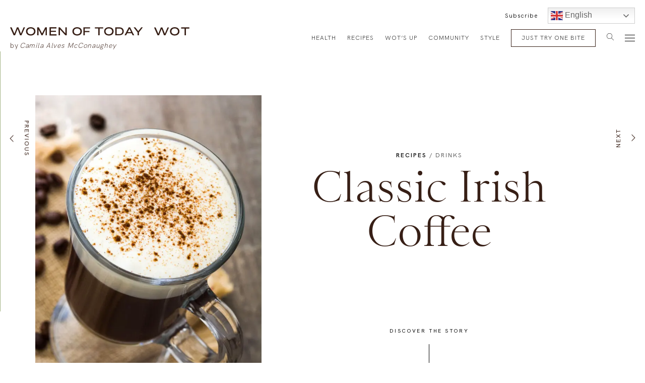

--- FILE ---
content_type: text/html; charset=UTF-8
request_url: https://womenoftoday.com/classic-irish-coffee/
body_size: 26080
content:
<!DOCTYPE html>
<html lang="en-US">
    <head>
        <meta charset="UTF-8">
<script type="text/javascript">
/* <![CDATA[ */
 var gform;gform||(document.addEventListener("gform_main_scripts_loaded",function(){gform.scriptsLoaded=!0}),document.addEventListener("gform/theme/scripts_loaded",function(){gform.themeScriptsLoaded=!0}),window.addEventListener("DOMContentLoaded",function(){gform.domLoaded=!0}),gform={domLoaded:!1,scriptsLoaded:!1,themeScriptsLoaded:!1,isFormEditor:()=>"function"==typeof InitializeEditor,callIfLoaded:function(o){return!(!gform.domLoaded||!gform.scriptsLoaded||!gform.themeScriptsLoaded&&!gform.isFormEditor()||(gform.isFormEditor()&&console.warn("The use of gform.initializeOnLoaded() is deprecated in the form editor context and will be removed in Gravity Forms 3.1."),o(),0))},initializeOnLoaded:function(o){gform.callIfLoaded(o)||(document.addEventListener("gform_main_scripts_loaded",()=>{gform.scriptsLoaded=!0,gform.callIfLoaded(o)}),document.addEventListener("gform/theme/scripts_loaded",()=>{gform.themeScriptsLoaded=!0,gform.callIfLoaded(o)}),window.addEventListener("DOMContentLoaded",()=>{gform.domLoaded=!0,gform.callIfLoaded(o)}))},hooks:{action:{},filter:{}},addAction:function(o,r,e,t){gform.addHook("action",o,r,e,t)},addFilter:function(o,r,e,t){gform.addHook("filter",o,r,e,t)},doAction:function(o){gform.doHook("action",o,arguments)},applyFilters:function(o){return gform.doHook("filter",o,arguments)},removeAction:function(o,r){gform.removeHook("action",o,r)},removeFilter:function(o,r,e){gform.removeHook("filter",o,r,e)},addHook:function(o,r,e,t,n){null==gform.hooks[o][r]&&(gform.hooks[o][r]=[]);var d=gform.hooks[o][r];null==n&&(n=r+"_"+d.length),gform.hooks[o][r].push({tag:n,callable:e,priority:t=null==t?10:t})},doHook:function(r,o,e){var t;if(e=Array.prototype.slice.call(e,1),null!=gform.hooks[r][o]&&((o=gform.hooks[r][o]).sort(function(o,r){return o.priority-r.priority}),o.forEach(function(o){"function"!=typeof(t=o.callable)&&(t=window[t]),"action"==r?t.apply(null,e):e[0]=t.apply(null,e)})),"filter"==r)return e[0]},removeHook:function(o,r,t,n){var e;null!=gform.hooks[o][r]&&(e=(e=gform.hooks[o][r]).filter(function(o,r,e){return!!(null!=n&&n!=o.tag||null!=t&&t!=o.priority)}),gform.hooks[o][r]=e)}}); 
/* ]]> */
</script>

        <meta name="viewport" content="initial-scale=1, maximum-scale=1">
                <link rel="apple-touch-icon" sizes="57x57" href="https://womenoftoday.com/app/themes/womenoftoday_v3/assets/images/favicons/apple-icon-57x57.png">
        <link rel="apple-touch-icon" sizes="60x60" href="https://womenoftoday.com/app/themes/womenoftoday_v3/assets/images/favicons/apple-icon-60x60.png">
        <link rel="apple-touch-icon" sizes="72x72" href="https://womenoftoday.com/app/themes/womenoftoday_v3/assets/images/favicons/apple-icon-72x72.png">
        <link rel="apple-touch-icon" sizes="76x76" href="https://womenoftoday.com/app/themes/womenoftoday_v3/assets/images/favicons/apple-icon-76x76.png">
        <link rel="apple-touch-icon" sizes="114x114" href="https://womenoftoday.com/app/themes/womenoftoday_v3/assets/images/favicons/apple-icon-114x114.png">
        <link rel="apple-touch-icon" sizes="120x120" href="https://womenoftoday.com/app/themes/womenoftoday_v3/assets/images/favicons/apple-icon-120x120.png">
        <link rel="apple-touch-icon" sizes="144x144" href="https://womenoftoday.com/app/themes/womenoftoday_v3/assets/images/favicons/apple-icon-144x144.png">
        <link rel="apple-touch-icon" sizes="152x152" href="https://womenoftoday.com/app/themes/womenoftoday_v3/assets/images/favicons/apple-icon-152x152.png">
        <link rel="apple-touch-icon" sizes="180x180" href="https://womenoftoday.com/app/themes/womenoftoday_v3/assets/images/favicons/apple-icon-180x180.png">
        <link rel="icon" type="image/png" sizes="192x192"  href="https://womenoftoday.com/app/themes/womenoftoday_v3/assets/images/favicons/android-icon-192x192.png">
        <link rel="icon" type="image/png" sizes="32x32" href="https://womenoftoday.com/app/themes/womenoftoday_v3/assets/images/favicons/favicon-32x32.png">
        <link rel="icon" type="image/png" sizes="96x96" href="https://womenoftoday.com/app/themes/womenoftoday_v3/assets/images/favicons/favicon-96x96.png">
        <link rel="icon" type="image/png" sizes="16x16" href="https://womenoftoday.com/app/themes/womenoftoday_v3/assets/images/favicons/favicon-16x16.png">
        <link rel="manifest" href="https://womenoftoday.com/app/themes/womenoftoday_v3/assets/images/favicons/manifest.json">
        <meta name="msapplication-TileColor" content="#f2f0ec">
        <meta name="msapplication-TileImage" content="https://womenoftoday.com/app/themes/womenoftoday_v3/assets/images/favicons/ms-icon-144x144.png">
        <meta name="theme-color" content="#f2f0ec">
        <script>
            window.dataLayer = window.dataLayer || [];
            window.dataLayer.push({
                originalLocation: document.location.protocol + '//' +
                                document.location.hostname +
                                document.location.pathname +
                                document.location.search
            });
        </script>
        
                <!-- Google tag (gtag.js) -->
<script async src="https://www.googletagmanager.com/gtag/js?id=G-ZVWTGN56M3"></script>
<script>
  window.dataLayer = window.dataLayer || [];
  function gtag(){dataLayer.push(arguments);}
  gtag('js', new Date());

  gtag('config', 'G-ZVWTGN56M3');
</script>

        <!-- Google Tag Manager -->
        <script>(function(w,d,s,l,i){w[l]=w[l]||[];w[l].push({'gtm.start':
        new Date().getTime(),event:'gtm.js'});var f=d.getElementsByTagName(s)[0],
        j=d.createElement(s),dl=l!='dataLayer'?'&l='+l:'';j.async=true;j.src=
        'https://www.googletagmanager.com/gtm.js?id='+i+dl;f.parentNode.insertBefore(j,f);
        })(window,document,'script','dataLayer','GTM-K9SZFM3');</script>
        <!-- End Google Tag Manager -->

        <link rel="alternate" class="notranslate" href="https://womenoftoday.com/classic-irish-coffee/" hreflang="en" />
        <link rel="alternate" class="notranslate" href="https://womenoftoday.com/pt/classic-irish-coffee/" hreflang="pt" />
        <link rel="alternate" class="notranslate" href="https://womenoftoday.com/hi/classic-irish-coffee/" hreflang="hi" />
        <link rel="alternate" class="notranslate" href="https://womenoftoday.com/es/classic-irish-coffee/" hreflang="es" />
        <link rel="stylesheet" href="https://womenoftoday.com/app/themes/womenoftoday_v3/css/style-custom.css">
        
        <script data-cfasync="false" data-no-defer="1" data-no-minify="1" data-no-optimize="1">var ewww_webp_supported=!1;function check_webp_feature(A,e){var w;e=void 0!==e?e:function(){},ewww_webp_supported?e(ewww_webp_supported):((w=new Image).onload=function(){ewww_webp_supported=0<w.width&&0<w.height,e&&e(ewww_webp_supported)},w.onerror=function(){e&&e(!1)},w.src="data:image/webp;base64,"+{alpha:"UklGRkoAAABXRUJQVlA4WAoAAAAQAAAAAAAAAAAAQUxQSAwAAAARBxAR/Q9ERP8DAABWUDggGAAAABQBAJ0BKgEAAQAAAP4AAA3AAP7mtQAAAA=="}[A])}check_webp_feature("alpha");</script><script data-cfasync="false" data-no-defer="1" data-no-minify="1" data-no-optimize="1">var Arrive=function(c,w){"use strict";if(c.MutationObserver&&"undefined"!=typeof HTMLElement){var r,a=0,u=(r=HTMLElement.prototype.matches||HTMLElement.prototype.webkitMatchesSelector||HTMLElement.prototype.mozMatchesSelector||HTMLElement.prototype.msMatchesSelector,{matchesSelector:function(e,t){return e instanceof HTMLElement&&r.call(e,t)},addMethod:function(e,t,r){var a=e[t];e[t]=function(){return r.length==arguments.length?r.apply(this,arguments):"function"==typeof a?a.apply(this,arguments):void 0}},callCallbacks:function(e,t){t&&t.options.onceOnly&&1==t.firedElems.length&&(e=[e[0]]);for(var r,a=0;r=e[a];a++)r&&r.callback&&r.callback.call(r.elem,r.elem);t&&t.options.onceOnly&&1==t.firedElems.length&&t.me.unbindEventWithSelectorAndCallback.call(t.target,t.selector,t.callback)},checkChildNodesRecursively:function(e,t,r,a){for(var i,n=0;i=e[n];n++)r(i,t,a)&&a.push({callback:t.callback,elem:i}),0<i.childNodes.length&&u.checkChildNodesRecursively(i.childNodes,t,r,a)},mergeArrays:function(e,t){var r,a={};for(r in e)e.hasOwnProperty(r)&&(a[r]=e[r]);for(r in t)t.hasOwnProperty(r)&&(a[r]=t[r]);return a},toElementsArray:function(e){return e=void 0!==e&&("number"!=typeof e.length||e===c)?[e]:e}}),e=(l.prototype.addEvent=function(e,t,r,a){a={target:e,selector:t,options:r,callback:a,firedElems:[]};return this._beforeAdding&&this._beforeAdding(a),this._eventsBucket.push(a),a},l.prototype.removeEvent=function(e){for(var t,r=this._eventsBucket.length-1;t=this._eventsBucket[r];r--)e(t)&&(this._beforeRemoving&&this._beforeRemoving(t),(t=this._eventsBucket.splice(r,1))&&t.length&&(t[0].callback=null))},l.prototype.beforeAdding=function(e){this._beforeAdding=e},l.prototype.beforeRemoving=function(e){this._beforeRemoving=e},l),t=function(i,n){var o=new e,l=this,s={fireOnAttributesModification:!1};return o.beforeAdding(function(t){var e=t.target;e!==c.document&&e!==c||(e=document.getElementsByTagName("html")[0]);var r=new MutationObserver(function(e){n.call(this,e,t)}),a=i(t.options);r.observe(e,a),t.observer=r,t.me=l}),o.beforeRemoving(function(e){e.observer.disconnect()}),this.bindEvent=function(e,t,r){t=u.mergeArrays(s,t);for(var a=u.toElementsArray(this),i=0;i<a.length;i++)o.addEvent(a[i],e,t,r)},this.unbindEvent=function(){var r=u.toElementsArray(this);o.removeEvent(function(e){for(var t=0;t<r.length;t++)if(this===w||e.target===r[t])return!0;return!1})},this.unbindEventWithSelectorOrCallback=function(r){var a=u.toElementsArray(this),i=r,e="function"==typeof r?function(e){for(var t=0;t<a.length;t++)if((this===w||e.target===a[t])&&e.callback===i)return!0;return!1}:function(e){for(var t=0;t<a.length;t++)if((this===w||e.target===a[t])&&e.selector===r)return!0;return!1};o.removeEvent(e)},this.unbindEventWithSelectorAndCallback=function(r,a){var i=u.toElementsArray(this);o.removeEvent(function(e){for(var t=0;t<i.length;t++)if((this===w||e.target===i[t])&&e.selector===r&&e.callback===a)return!0;return!1})},this},i=new function(){var s={fireOnAttributesModification:!1,onceOnly:!1,existing:!1};function n(e,t,r){return!(!u.matchesSelector(e,t.selector)||(e._id===w&&(e._id=a++),-1!=t.firedElems.indexOf(e._id)))&&(t.firedElems.push(e._id),!0)}var c=(i=new t(function(e){var t={attributes:!1,childList:!0,subtree:!0};return e.fireOnAttributesModification&&(t.attributes=!0),t},function(e,i){e.forEach(function(e){var t=e.addedNodes,r=e.target,a=[];null!==t&&0<t.length?u.checkChildNodesRecursively(t,i,n,a):"attributes"===e.type&&n(r,i)&&a.push({callback:i.callback,elem:r}),u.callCallbacks(a,i)})})).bindEvent;return i.bindEvent=function(e,t,r){t=void 0===r?(r=t,s):u.mergeArrays(s,t);var a=u.toElementsArray(this);if(t.existing){for(var i=[],n=0;n<a.length;n++)for(var o=a[n].querySelectorAll(e),l=0;l<o.length;l++)i.push({callback:r,elem:o[l]});if(t.onceOnly&&i.length)return r.call(i[0].elem,i[0].elem);setTimeout(u.callCallbacks,1,i)}c.call(this,e,t,r)},i},o=new function(){var a={};function i(e,t){return u.matchesSelector(e,t.selector)}var n=(o=new t(function(){return{childList:!0,subtree:!0}},function(e,r){e.forEach(function(e){var t=e.removedNodes,e=[];null!==t&&0<t.length&&u.checkChildNodesRecursively(t,r,i,e),u.callCallbacks(e,r)})})).bindEvent;return o.bindEvent=function(e,t,r){t=void 0===r?(r=t,a):u.mergeArrays(a,t),n.call(this,e,t,r)},o};d(HTMLElement.prototype),d(NodeList.prototype),d(HTMLCollection.prototype),d(HTMLDocument.prototype),d(Window.prototype);var n={};return s(i,n,"unbindAllArrive"),s(o,n,"unbindAllLeave"),n}function l(){this._eventsBucket=[],this._beforeAdding=null,this._beforeRemoving=null}function s(e,t,r){u.addMethod(t,r,e.unbindEvent),u.addMethod(t,r,e.unbindEventWithSelectorOrCallback),u.addMethod(t,r,e.unbindEventWithSelectorAndCallback)}function d(e){e.arrive=i.bindEvent,s(i,e,"unbindArrive"),e.leave=o.bindEvent,s(o,e,"unbindLeave")}}(window,void 0),ewww_webp_supported=!1;function check_webp_feature(e,t){var r;ewww_webp_supported?t(ewww_webp_supported):((r=new Image).onload=function(){ewww_webp_supported=0<r.width&&0<r.height,t(ewww_webp_supported)},r.onerror=function(){t(!1)},r.src="data:image/webp;base64,"+{alpha:"UklGRkoAAABXRUJQVlA4WAoAAAAQAAAAAAAAAAAAQUxQSAwAAAARBxAR/Q9ERP8DAABWUDggGAAAABQBAJ0BKgEAAQAAAP4AAA3AAP7mtQAAAA==",animation:"UklGRlIAAABXRUJQVlA4WAoAAAASAAAAAAAAAAAAQU5JTQYAAAD/////AABBTk1GJgAAAAAAAAAAAAAAAAAAAGQAAABWUDhMDQAAAC8AAAAQBxAREYiI/gcA"}[e])}function ewwwLoadImages(e){if(e){for(var t=document.querySelectorAll(".batch-image img, .image-wrapper a, .ngg-pro-masonry-item a, .ngg-galleria-offscreen-seo-wrapper a"),r=0,a=t.length;r<a;r++)ewwwAttr(t[r],"data-src",t[r].getAttribute("data-webp")),ewwwAttr(t[r],"data-thumbnail",t[r].getAttribute("data-webp-thumbnail"));for(var i=document.querySelectorAll("div.woocommerce-product-gallery__image"),r=0,a=i.length;r<a;r++)ewwwAttr(i[r],"data-thumb",i[r].getAttribute("data-webp-thumb"))}for(var n=document.querySelectorAll("video"),r=0,a=n.length;r<a;r++)ewwwAttr(n[r],"poster",e?n[r].getAttribute("data-poster-webp"):n[r].getAttribute("data-poster-image"));for(var o,l=document.querySelectorAll("img.ewww_webp_lazy_load"),r=0,a=l.length;r<a;r++)e&&(ewwwAttr(l[r],"data-lazy-srcset",l[r].getAttribute("data-lazy-srcset-webp")),ewwwAttr(l[r],"data-srcset",l[r].getAttribute("data-srcset-webp")),ewwwAttr(l[r],"data-lazy-src",l[r].getAttribute("data-lazy-src-webp")),ewwwAttr(l[r],"data-src",l[r].getAttribute("data-src-webp")),ewwwAttr(l[r],"data-orig-file",l[r].getAttribute("data-webp-orig-file")),ewwwAttr(l[r],"data-medium-file",l[r].getAttribute("data-webp-medium-file")),ewwwAttr(l[r],"data-large-file",l[r].getAttribute("data-webp-large-file")),null!=(o=l[r].getAttribute("srcset"))&&!1!==o&&o.includes("R0lGOD")&&ewwwAttr(l[r],"src",l[r].getAttribute("data-lazy-src-webp"))),l[r].className=l[r].className.replace(/\bewww_webp_lazy_load\b/,"");for(var s=document.querySelectorAll(".ewww_webp"),r=0,a=s.length;r<a;r++)e?(ewwwAttr(s[r],"srcset",s[r].getAttribute("data-srcset-webp")),ewwwAttr(s[r],"src",s[r].getAttribute("data-src-webp")),ewwwAttr(s[r],"data-orig-file",s[r].getAttribute("data-webp-orig-file")),ewwwAttr(s[r],"data-medium-file",s[r].getAttribute("data-webp-medium-file")),ewwwAttr(s[r],"data-large-file",s[r].getAttribute("data-webp-large-file")),ewwwAttr(s[r],"data-large_image",s[r].getAttribute("data-webp-large_image")),ewwwAttr(s[r],"data-src",s[r].getAttribute("data-webp-src"))):(ewwwAttr(s[r],"srcset",s[r].getAttribute("data-srcset-img")),ewwwAttr(s[r],"src",s[r].getAttribute("data-src-img"))),s[r].className=s[r].className.replace(/\bewww_webp\b/,"ewww_webp_loaded");window.jQuery&&jQuery.fn.isotope&&jQuery.fn.imagesLoaded&&(jQuery(".fusion-posts-container-infinite").imagesLoaded(function(){jQuery(".fusion-posts-container-infinite").hasClass("isotope")&&jQuery(".fusion-posts-container-infinite").isotope()}),jQuery(".fusion-portfolio:not(.fusion-recent-works) .fusion-portfolio-wrapper").imagesLoaded(function(){jQuery(".fusion-portfolio:not(.fusion-recent-works) .fusion-portfolio-wrapper").isotope()}))}function ewwwWebPInit(e){ewwwLoadImages(e),ewwwNggLoadGalleries(e),document.arrive(".ewww_webp",function(){ewwwLoadImages(e)}),document.arrive(".ewww_webp_lazy_load",function(){ewwwLoadImages(e)}),document.arrive("videos",function(){ewwwLoadImages(e)}),"loading"==document.readyState?document.addEventListener("DOMContentLoaded",ewwwJSONParserInit):("undefined"!=typeof galleries&&ewwwNggParseGalleries(e),ewwwWooParseVariations(e))}function ewwwAttr(e,t,r){null!=r&&!1!==r&&e.setAttribute(t,r)}function ewwwJSONParserInit(){"undefined"!=typeof galleries&&check_webp_feature("alpha",ewwwNggParseGalleries),check_webp_feature("alpha",ewwwWooParseVariations)}function ewwwWooParseVariations(e){if(e)for(var t=document.querySelectorAll("form.variations_form"),r=0,a=t.length;r<a;r++){var i=t[r].getAttribute("data-product_variations"),n=!1;try{for(var o in i=JSON.parse(i))void 0!==i[o]&&void 0!==i[o].image&&(void 0!==i[o].image.src_webp&&(i[o].image.src=i[o].image.src_webp,n=!0),void 0!==i[o].image.srcset_webp&&(i[o].image.srcset=i[o].image.srcset_webp,n=!0),void 0!==i[o].image.full_src_webp&&(i[o].image.full_src=i[o].image.full_src_webp,n=!0),void 0!==i[o].image.gallery_thumbnail_src_webp&&(i[o].image.gallery_thumbnail_src=i[o].image.gallery_thumbnail_src_webp,n=!0),void 0!==i[o].image.thumb_src_webp&&(i[o].image.thumb_src=i[o].image.thumb_src_webp,n=!0));n&&ewwwAttr(t[r],"data-product_variations",JSON.stringify(i))}catch(e){}}}function ewwwNggParseGalleries(e){if(e)for(var t in galleries){var r=galleries[t];galleries[t].images_list=ewwwNggParseImageList(r.images_list)}}function ewwwNggLoadGalleries(e){e&&document.addEventListener("ngg.galleria.themeadded",function(e,t){window.ngg_galleria._create_backup=window.ngg_galleria.create,window.ngg_galleria.create=function(e,t){var r=$(e).data("id");return galleries["gallery_"+r].images_list=ewwwNggParseImageList(galleries["gallery_"+r].images_list),window.ngg_galleria._create_backup(e,t)}})}function ewwwNggParseImageList(e){for(var t in e){var r=e[t];if(void 0!==r["image-webp"]&&(e[t].image=r["image-webp"],delete e[t]["image-webp"]),void 0!==r["thumb-webp"]&&(e[t].thumb=r["thumb-webp"],delete e[t]["thumb-webp"]),void 0!==r.full_image_webp&&(e[t].full_image=r.full_image_webp,delete e[t].full_image_webp),void 0!==r.srcsets)for(var a in r.srcsets)nggSrcset=r.srcsets[a],void 0!==r.srcsets[a+"-webp"]&&(e[t].srcsets[a]=r.srcsets[a+"-webp"],delete e[t].srcsets[a+"-webp"]);if(void 0!==r.full_srcsets)for(var i in r.full_srcsets)nggFSrcset=r.full_srcsets[i],void 0!==r.full_srcsets[i+"-webp"]&&(e[t].full_srcsets[i]=r.full_srcsets[i+"-webp"],delete e[t].full_srcsets[i+"-webp"])}return e}check_webp_feature("alpha",ewwwWebPInit);</script><meta name='robots' content='index, follow, max-image-preview:large, max-snippet:-1, max-video-preview:-1' />

	<!-- This site is optimized with the Yoast SEO plugin v22.6 - https://yoast.com/wordpress/plugins/seo/ -->
	<title>Classic Irish Coffee - Women of Today</title>
	<meta name="description" content="Irish coffee is the perfect drink to enjoy on a chilly evening or as an after-dinner treat. The combination of coffee and whiskey is sure to warm you up" />
	<link rel="canonical" href="https://womenoftoday.com/classic-irish-coffee/" />
	<meta property="og:locale" content="en_US" />
	<meta property="og:type" content="article" />
	<meta property="og:title" content="Classic Irish Coffee - Women of Today" />
	<meta property="og:description" content="Irish coffee is the perfect drink to enjoy on a chilly evening or as an after-dinner treat. The combination of coffee and whiskey is sure to warm you up" />
	<meta property="og:url" content="https://womenoftoday.com/classic-irish-coffee/" />
	<meta property="og:site_name" content="Women of Today" />
	<meta property="article:publisher" content="https://www.facebook.com/iamcamilaalves/" />
	<meta property="article:modified_time" content="2023-03-09T17:59:54+00:00" />
	<meta property="og:image" content="https://womenoftoday.com/app/uploads/2023/03/wot-irish-coffee.jpg" />
	<meta property="og:image:width" content="1200" />
	<meta property="og:image:height" content="630" />
	<meta property="og:image:type" content="image/png" />
	<meta name="twitter:card" content="summary_large_image" />
	<meta name="twitter:site" content="@iamcamilaalves" />
	<script type="application/ld+json" class="yoast-schema-graph">{"@context":"https://schema.org","@graph":[{"@type":"WebPage","@id":"https://womenoftoday.com/classic-irish-coffee/","url":"https://womenoftoday.com/classic-irish-coffee/","name":"Classic Irish Coffee - Women of Today","isPartOf":{"@id":"https://womenoftoday.com/#website"},"datePublished":"2023-03-10T03:00:27+00:00","dateModified":"2023-03-09T17:59:54+00:00","description":"Irish coffee is the perfect drink to enjoy on a chilly evening or as an after-dinner treat. The combination of coffee and whiskey is sure to warm you up","breadcrumb":{"@id":"https://womenoftoday.com/classic-irish-coffee/#breadcrumb"},"inLanguage":"en-US","potentialAction":[{"@type":"ReadAction","target":["https://womenoftoday.com/classic-irish-coffee/"]}]},{"@type":"BreadcrumbList","@id":"https://womenoftoday.com/classic-irish-coffee/#breadcrumb","itemListElement":[{"@type":"ListItem","position":1,"name":"Home","item":"https://womenoftoday.com/"},{"@type":"ListItem","position":2,"name":"Classic Irish Coffee"}]},{"@type":"WebSite","@id":"https://womenoftoday.com/#website","url":"https://womenoftoday.com/","name":"Women of Today","description":"","publisher":{"@id":"https://womenoftoday.com/#organization"},"potentialAction":[{"@type":"SearchAction","target":{"@type":"EntryPoint","urlTemplate":"https://womenoftoday.com/?s={search_term_string}"},"query-input":"required name=search_term_string"}],"inLanguage":"en-US"},{"@type":"Organization","@id":"https://womenoftoday.com/#organization","name":"Women of Today","url":"https://womenoftoday.com/","logo":{"@type":"ImageObject","inLanguage":"en-US","@id":"https://womenoftoday.com/#/schema/logo/image/","url":"https://womenoftoday.com/app/uploads/2020/05/logo012x.png","contentUrl":"https://womenoftoday.com/app/uploads/2020/05/logo012x.png","width":530,"height":102,"caption":"Women of Today"},"image":{"@id":"https://womenoftoday.com/#/schema/logo/image/"},"sameAs":["https://www.facebook.com/iamcamilaalves/","https://x.com/iamcamilaalves","https://www.instagram.com/womenoftoday/","https://www.pinterest.ca/iamcamilaalves/"]}]}</script>
	<!-- / Yoast SEO plugin. -->


<link rel='dns-prefetch' href='//static.klaviyo.com' />
<link rel="alternate" type="application/rss+xml" title="Women of Today &raquo; Feed" href="https://womenoftoday.com/feed/" />
<link rel="alternate" type="application/rss+xml" title="Women of Today &raquo; Comments Feed" href="https://womenoftoday.com/comments/feed/" />
<link rel='stylesheet' id='wprm-public-css' href='https://womenoftoday.com/app/plugins/wp-recipe-maker/dist/public-modern.css?ver=9.4.3' type='text/css' media='all' />
<link rel='stylesheet' id='wp-block-library-css' href='https://womenoftoday.com/wp/wp-includes/css/dist/block-library/style.min.css?ver=6.5.2' type='text/css' media='all' />
<style id='classic-theme-styles-inline-css' type='text/css'>
/*! This file is auto-generated */
.wp-block-button__link{color:#fff;background-color:#32373c;border-radius:9999px;box-shadow:none;text-decoration:none;padding:calc(.667em + 2px) calc(1.333em + 2px);font-size:1.125em}.wp-block-file__button{background:#32373c;color:#fff;text-decoration:none}
</style>
<style id='global-styles-inline-css' type='text/css'>
body{--wp--preset--color--black: #000000;--wp--preset--color--cyan-bluish-gray: #abb8c3;--wp--preset--color--white: #ffffff;--wp--preset--color--pale-pink: #f78da7;--wp--preset--color--vivid-red: #cf2e2e;--wp--preset--color--luminous-vivid-orange: #ff6900;--wp--preset--color--luminous-vivid-amber: #fcb900;--wp--preset--color--light-green-cyan: #7bdcb5;--wp--preset--color--vivid-green-cyan: #00d084;--wp--preset--color--pale-cyan-blue: #8ed1fc;--wp--preset--color--vivid-cyan-blue: #0693e3;--wp--preset--color--vivid-purple: #9b51e0;--wp--preset--gradient--vivid-cyan-blue-to-vivid-purple: linear-gradient(135deg,rgba(6,147,227,1) 0%,rgb(155,81,224) 100%);--wp--preset--gradient--light-green-cyan-to-vivid-green-cyan: linear-gradient(135deg,rgb(122,220,180) 0%,rgb(0,208,130) 100%);--wp--preset--gradient--luminous-vivid-amber-to-luminous-vivid-orange: linear-gradient(135deg,rgba(252,185,0,1) 0%,rgba(255,105,0,1) 100%);--wp--preset--gradient--luminous-vivid-orange-to-vivid-red: linear-gradient(135deg,rgba(255,105,0,1) 0%,rgb(207,46,46) 100%);--wp--preset--gradient--very-light-gray-to-cyan-bluish-gray: linear-gradient(135deg,rgb(238,238,238) 0%,rgb(169,184,195) 100%);--wp--preset--gradient--cool-to-warm-spectrum: linear-gradient(135deg,rgb(74,234,220) 0%,rgb(151,120,209) 20%,rgb(207,42,186) 40%,rgb(238,44,130) 60%,rgb(251,105,98) 80%,rgb(254,248,76) 100%);--wp--preset--gradient--blush-light-purple: linear-gradient(135deg,rgb(255,206,236) 0%,rgb(152,150,240) 100%);--wp--preset--gradient--blush-bordeaux: linear-gradient(135deg,rgb(254,205,165) 0%,rgb(254,45,45) 50%,rgb(107,0,62) 100%);--wp--preset--gradient--luminous-dusk: linear-gradient(135deg,rgb(255,203,112) 0%,rgb(199,81,192) 50%,rgb(65,88,208) 100%);--wp--preset--gradient--pale-ocean: linear-gradient(135deg,rgb(255,245,203) 0%,rgb(182,227,212) 50%,rgb(51,167,181) 100%);--wp--preset--gradient--electric-grass: linear-gradient(135deg,rgb(202,248,128) 0%,rgb(113,206,126) 100%);--wp--preset--gradient--midnight: linear-gradient(135deg,rgb(2,3,129) 0%,rgb(40,116,252) 100%);--wp--preset--font-size--small: 13px;--wp--preset--font-size--medium: 20px;--wp--preset--font-size--large: 36px;--wp--preset--font-size--x-large: 42px;--wp--preset--spacing--20: 0.44rem;--wp--preset--spacing--30: 0.67rem;--wp--preset--spacing--40: 1rem;--wp--preset--spacing--50: 1.5rem;--wp--preset--spacing--60: 2.25rem;--wp--preset--spacing--70: 3.38rem;--wp--preset--spacing--80: 5.06rem;--wp--preset--shadow--natural: 6px 6px 9px rgba(0, 0, 0, 0.2);--wp--preset--shadow--deep: 12px 12px 50px rgba(0, 0, 0, 0.4);--wp--preset--shadow--sharp: 6px 6px 0px rgba(0, 0, 0, 0.2);--wp--preset--shadow--outlined: 6px 6px 0px -3px rgba(255, 255, 255, 1), 6px 6px rgba(0, 0, 0, 1);--wp--preset--shadow--crisp: 6px 6px 0px rgba(0, 0, 0, 1);}:where(.is-layout-flex){gap: 0.5em;}:where(.is-layout-grid){gap: 0.5em;}body .is-layout-flow > .alignleft{float: left;margin-inline-start: 0;margin-inline-end: 2em;}body .is-layout-flow > .alignright{float: right;margin-inline-start: 2em;margin-inline-end: 0;}body .is-layout-flow > .aligncenter{margin-left: auto !important;margin-right: auto !important;}body .is-layout-constrained > .alignleft{float: left;margin-inline-start: 0;margin-inline-end: 2em;}body .is-layout-constrained > .alignright{float: right;margin-inline-start: 2em;margin-inline-end: 0;}body .is-layout-constrained > .aligncenter{margin-left: auto !important;margin-right: auto !important;}body .is-layout-constrained > :where(:not(.alignleft):not(.alignright):not(.alignfull)){max-width: var(--wp--style--global--content-size);margin-left: auto !important;margin-right: auto !important;}body .is-layout-constrained > .alignwide{max-width: var(--wp--style--global--wide-size);}body .is-layout-flex{display: flex;}body .is-layout-flex{flex-wrap: wrap;align-items: center;}body .is-layout-flex > *{margin: 0;}body .is-layout-grid{display: grid;}body .is-layout-grid > *{margin: 0;}:where(.wp-block-columns.is-layout-flex){gap: 2em;}:where(.wp-block-columns.is-layout-grid){gap: 2em;}:where(.wp-block-post-template.is-layout-flex){gap: 1.25em;}:where(.wp-block-post-template.is-layout-grid){gap: 1.25em;}.has-black-color{color: var(--wp--preset--color--black) !important;}.has-cyan-bluish-gray-color{color: var(--wp--preset--color--cyan-bluish-gray) !important;}.has-white-color{color: var(--wp--preset--color--white) !important;}.has-pale-pink-color{color: var(--wp--preset--color--pale-pink) !important;}.has-vivid-red-color{color: var(--wp--preset--color--vivid-red) !important;}.has-luminous-vivid-orange-color{color: var(--wp--preset--color--luminous-vivid-orange) !important;}.has-luminous-vivid-amber-color{color: var(--wp--preset--color--luminous-vivid-amber) !important;}.has-light-green-cyan-color{color: var(--wp--preset--color--light-green-cyan) !important;}.has-vivid-green-cyan-color{color: var(--wp--preset--color--vivid-green-cyan) !important;}.has-pale-cyan-blue-color{color: var(--wp--preset--color--pale-cyan-blue) !important;}.has-vivid-cyan-blue-color{color: var(--wp--preset--color--vivid-cyan-blue) !important;}.has-vivid-purple-color{color: var(--wp--preset--color--vivid-purple) !important;}.has-black-background-color{background-color: var(--wp--preset--color--black) !important;}.has-cyan-bluish-gray-background-color{background-color: var(--wp--preset--color--cyan-bluish-gray) !important;}.has-white-background-color{background-color: var(--wp--preset--color--white) !important;}.has-pale-pink-background-color{background-color: var(--wp--preset--color--pale-pink) !important;}.has-vivid-red-background-color{background-color: var(--wp--preset--color--vivid-red) !important;}.has-luminous-vivid-orange-background-color{background-color: var(--wp--preset--color--luminous-vivid-orange) !important;}.has-luminous-vivid-amber-background-color{background-color: var(--wp--preset--color--luminous-vivid-amber) !important;}.has-light-green-cyan-background-color{background-color: var(--wp--preset--color--light-green-cyan) !important;}.has-vivid-green-cyan-background-color{background-color: var(--wp--preset--color--vivid-green-cyan) !important;}.has-pale-cyan-blue-background-color{background-color: var(--wp--preset--color--pale-cyan-blue) !important;}.has-vivid-cyan-blue-background-color{background-color: var(--wp--preset--color--vivid-cyan-blue) !important;}.has-vivid-purple-background-color{background-color: var(--wp--preset--color--vivid-purple) !important;}.has-black-border-color{border-color: var(--wp--preset--color--black) !important;}.has-cyan-bluish-gray-border-color{border-color: var(--wp--preset--color--cyan-bluish-gray) !important;}.has-white-border-color{border-color: var(--wp--preset--color--white) !important;}.has-pale-pink-border-color{border-color: var(--wp--preset--color--pale-pink) !important;}.has-vivid-red-border-color{border-color: var(--wp--preset--color--vivid-red) !important;}.has-luminous-vivid-orange-border-color{border-color: var(--wp--preset--color--luminous-vivid-orange) !important;}.has-luminous-vivid-amber-border-color{border-color: var(--wp--preset--color--luminous-vivid-amber) !important;}.has-light-green-cyan-border-color{border-color: var(--wp--preset--color--light-green-cyan) !important;}.has-vivid-green-cyan-border-color{border-color: var(--wp--preset--color--vivid-green-cyan) !important;}.has-pale-cyan-blue-border-color{border-color: var(--wp--preset--color--pale-cyan-blue) !important;}.has-vivid-cyan-blue-border-color{border-color: var(--wp--preset--color--vivid-cyan-blue) !important;}.has-vivid-purple-border-color{border-color: var(--wp--preset--color--vivid-purple) !important;}.has-vivid-cyan-blue-to-vivid-purple-gradient-background{background: var(--wp--preset--gradient--vivid-cyan-blue-to-vivid-purple) !important;}.has-light-green-cyan-to-vivid-green-cyan-gradient-background{background: var(--wp--preset--gradient--light-green-cyan-to-vivid-green-cyan) !important;}.has-luminous-vivid-amber-to-luminous-vivid-orange-gradient-background{background: var(--wp--preset--gradient--luminous-vivid-amber-to-luminous-vivid-orange) !important;}.has-luminous-vivid-orange-to-vivid-red-gradient-background{background: var(--wp--preset--gradient--luminous-vivid-orange-to-vivid-red) !important;}.has-very-light-gray-to-cyan-bluish-gray-gradient-background{background: var(--wp--preset--gradient--very-light-gray-to-cyan-bluish-gray) !important;}.has-cool-to-warm-spectrum-gradient-background{background: var(--wp--preset--gradient--cool-to-warm-spectrum) !important;}.has-blush-light-purple-gradient-background{background: var(--wp--preset--gradient--blush-light-purple) !important;}.has-blush-bordeaux-gradient-background{background: var(--wp--preset--gradient--blush-bordeaux) !important;}.has-luminous-dusk-gradient-background{background: var(--wp--preset--gradient--luminous-dusk) !important;}.has-pale-ocean-gradient-background{background: var(--wp--preset--gradient--pale-ocean) !important;}.has-electric-grass-gradient-background{background: var(--wp--preset--gradient--electric-grass) !important;}.has-midnight-gradient-background{background: var(--wp--preset--gradient--midnight) !important;}.has-small-font-size{font-size: var(--wp--preset--font-size--small) !important;}.has-medium-font-size{font-size: var(--wp--preset--font-size--medium) !important;}.has-large-font-size{font-size: var(--wp--preset--font-size--large) !important;}.has-x-large-font-size{font-size: var(--wp--preset--font-size--x-large) !important;}
.wp-block-navigation a:where(:not(.wp-element-button)){color: inherit;}
:where(.wp-block-post-template.is-layout-flex){gap: 1.25em;}:where(.wp-block-post-template.is-layout-grid){gap: 1.25em;}
:where(.wp-block-columns.is-layout-flex){gap: 2em;}:where(.wp-block-columns.is-layout-grid){gap: 2em;}
.wp-block-pullquote{font-size: 1.5em;line-height: 1.6;}
</style>
<link rel='stylesheet' id='wpfc-css' href='https://womenoftoday.com/app/plugins/gs-facebook-comments/public/css/wpfc-public.css?ver=1.7.5' type='text/css' media='all' />
<link rel='stylesheet' id='jpibfi-style-css' href='https://womenoftoday.com/app/plugins/jquery-pin-it-button-for-images/css/client.css?ver=3.0.6' type='text/css' media='all' />
<link rel='stylesheet' id='wprmp-public-css' href='https://womenoftoday.com/app/plugins/wp-recipe-maker-premium/dist/public-premium.css?ver=9.4.3' type='text/css' media='all' />
<link rel='stylesheet' id='main-styles-css' href='https://womenoftoday.com/app/themes/womenoftoday_v3/css/build.min.css?ver=1.0.0' type='text/css' media='all' />
<script type="text/javascript" src="https://womenoftoday.com/wp/wp-includes/js/jquery/jquery.min.js?ver=3.7.1" id="jquery-core-js"></script>
<script type="text/javascript" src="https://womenoftoday.com/wp/wp-includes/js/jquery/jquery-migrate.min.js?ver=3.4.1" id="jquery-migrate-js"></script>
<script type="text/javascript" src="https://womenoftoday.com/app/plugins/gs-facebook-comments/public/js/wpfc-public.js?ver=1.7.5" id="wpfc-js"></script>
<link rel='shortlink' href='https://womenoftoday.com/?p=112490' />
<meta property="fb:app_id" content="630125987570683" /><style type="text/css">
	a.pinit-button.custom span {
		}

	.pinit-hover {
		opacity: 0.8 !important;
		filter: alpha(opacity=80) !important;
	}
	a.pinit-button {
	border-bottom: 0 !important;
	box-shadow: none !important;
	margin-bottom: 0 !important;
}
a.pinit-button::after {
    display: none;
}</style>
		<style type="text/css"> .tippy-box[data-theme~="wprm"] { background-color: #333333; color: #FFFFFF; } .tippy-box[data-theme~="wprm"][data-placement^="top"] > .tippy-arrow::before { border-top-color: #333333; } .tippy-box[data-theme~="wprm"][data-placement^="bottom"] > .tippy-arrow::before { border-bottom-color: #333333; } .tippy-box[data-theme~="wprm"][data-placement^="left"] > .tippy-arrow::before { border-left-color: #333333; } .tippy-box[data-theme~="wprm"][data-placement^="right"] > .tippy-arrow::before { border-right-color: #333333; } .tippy-box[data-theme~="wprm"] a { color: #FFFFFF; } .wprm-comment-rating svg { width: 18px !important; height: 18px !important; } img.wprm-comment-rating { width: 90px !important; height: 18px !important; } body { --comment-rating-star-color: #343434; } body { --wprm-popup-font-size: 16px; } body { --wprm-popup-background: #ffffff; } body { --wprm-popup-title: #000000; } body { --wprm-popup-content: #444444; } body { --wprm-popup-button-background: #444444; } body { --wprm-popup-button-text: #ffffff; }</style><style type="text/css">.wprm-glossary-term {color: #5A822B;text-decoration: underline;cursor: help;}</style>
<!-- Meta Pixel Code -->
<script type='text/javascript'>
!function(f,b,e,v,n,t,s){if(f.fbq)return;n=f.fbq=function(){n.callMethod?
n.callMethod.apply(n,arguments):n.queue.push(arguments)};if(!f._fbq)f._fbq=n;
n.push=n;n.loaded=!0;n.version='2.0';n.queue=[];t=b.createElement(e);t.async=!0;
t.src=v;s=b.getElementsByTagName(e)[0];s.parentNode.insertBefore(t,s)}(window,
document,'script','https://connect.facebook.net/en_US/fbevents.js?v=next');
</script>
<!-- End Meta Pixel Code -->

      <script type='text/javascript'>
        var url = window.location.origin + '?ob=open-bridge';
        fbq('set', 'openbridge', '607659504737390', url);
      </script>
    <script type='text/javascript'>fbq('init', '607659504737390', {}, {
    "agent": "wordpress-6.5.2-3.0.16"
})</script><script type='text/javascript'>
    fbq('track', 'PageView', []);
  </script>
<!-- Meta Pixel Code -->
<noscript>
<img height="1" width="1" style="display:none" alt="fbpx"
src="https://www.facebook.com/tr?id=607659504737390&ev=PageView&noscript=1" />
</noscript>
<!-- End Meta Pixel Code -->
<style>.wp-block-gallery.is-cropped .blocks-gallery-item picture{height:100%;width:100%;}</style><style type="text/css">.broken_link, a.broken_link {
	text-decoration: line-through;
}</style>    </head>

    <body class="article-template-default single single-article postid-112490">
<script data-cfasync="false" data-no-defer="1" data-no-minify="1" data-no-optimize="1">if(typeof ewww_webp_supported==="undefined"){var ewww_webp_supported=!1}if(ewww_webp_supported){document.body.classList.add("webp-support")}</script>
        <!-- Google Tag Manager (noscript) -->
        <noscript><iframe src="https://www.googletagmanager.com/ns.html?id=GTM-K9SZFM3"
        height="0" width="0" style="display:none;visibility:hidden"></iframe></noscript>
        <!-- End Google Tag Manager (noscript) -->
        <script>
            window.fbAsyncInit = function() {
                FB.init({
                    appId            : '630125987570683',
                    autoLogAppEvents : true,
                    xfbml            : true,
                    version          : 'v6.0'
                });
            };
        </script>
        <script async defer src="https://connect.facebook.net/en_US/sdk.js"></script>

        <header class="header">
  <div class="wrapper">
    <div class="row row--h-end">
      <div class="header__navigation__top col">
        <a href="https://womenoftoday.com/newsletter-signup/" class="header__link">Subscribe</a>
        <div class="header__lang">
          <div class="gtranslate_wrapper" id="gt-wrapper-15445296"></div>        </div>
      </div>
    </div>
    <div class="header__row row row--v-center row--h-between">
      <a href="https://womenoftoday.com" class="header__logo notranslate col">
        <svg viewBox="0 0 365 44" width="365" height="44" focusable="false" aria-hidden="true"><use xlink:href="#logoNew" /></svg>
      </a>
      <div class="header__navigation col">
        <div class="header__navigation__bottom">
          <div class="header__menu">
                        <ul class="menu">
                                    <li class="menu-item category-id-3 menu-item-has-children">
                      <a href="https://womenoftoday.com/health/">Health</a>
                      
                                              <div class="menu__submenu">
                          <div class="menu__submenu__background"></div>
                          <div class="wrapper">
                            <div class="row">
                              <div class="col-1 offset-2 menu__submenu__category">
                                <span class="surtitle">Categories</span>
                              </div>
                              <div class="col-8">
                                <ul class="submenu">
                                                                                                                                            <li class="menu-item category-id-2148" data-parent-id="3">
                                        <a href="https://womenoftoday.com/health/self-care/">Self Care</a>
                                      </li>
                                                                                                                                                                                                                                                                                                                                                          <li class="menu-item category-id-7" data-parent-id="3">
                                        <a href="https://womenoftoday.com/health/feel-strong/">Feel Strong</a>
                                      </li>
                                                                                                                                                                                <li class="menu-item category-id-888" data-parent-id="3">
                                        <a href="https://womenoftoday.com/health/stay-healthy/">Stay Healthy</a>
                                      </li>
                                                                                                                                                                                                                                                    <li class="menu-item category-id-2081" data-parent-id="3">
                                        <a href="https://womenoftoday.com/health/sugar-talk/">Sugar Talk</a>
                                      </li>
                                                                                                                                                                                                                                                                                                                                                                                                                                                          </ul>
                              </div>
                            </div>
                          </div>
                                                      <div class="wrapper">
                              <div class="row row--v-center">
                                <div class="col-1 offset-2 menu__submenu__category menu__submenu__category--last">
                                  <span class="surtitle">Latest Articles</span>
                                </div>
                                                                  <div class="col-4">
                                    <div class="thumb thumb--menu">
  <a href="https://womenoftoday.com/healthy-summer-habits-that-are-easy-to-keep/" class="thumb__inner" >
    <div class="thumb__image">
      <div class="thumb__image--sizer"></div>
      <picture><source srcset="https://womenoftoday.com/app/uploads/2025/08/healthy-habits-645x840.jpg.webp"  type="image/webp"><img src="https://womenoftoday.com/app/uploads/2025/08/healthy-habits-645x840.jpg" alt="healthy habits" data-eio="p"></picture>
    </div>
    <div class="thumb__content">
              <p class="thumb__category subtitle">Stay Healthy</p>
                    <p class="thumb__title h6">Healthy Summer Habits That Are Easy to Keep</p>
                    <span class="thumb__link link">Read more</span>
          </div>
  </a>
  </div>                                  </div>
                                                                  <div class="col-4">
                                    <div class="thumb thumb--menu">
  <a href="https://womenoftoday.com/heart-healthy-foods/" class="thumb__inner" >
    <div class="thumb__image">
      <div class="thumb__image--sizer"></div>
      <picture><source srcset="https://womenoftoday.com/app/uploads/2025/02/untitled-design-7-645x840.jpg.webp"  type="image/webp"><img src="https://womenoftoday.com/app/uploads/2025/02/untitled-design-7-645x840.jpg" alt="Untitled design-7" data-eio="p"></picture>
    </div>
    <div class="thumb__content">
              <p class="thumb__category subtitle">Health</p>
                    <p class="thumb__title h6">Heart Healthy Foods</p>
                    <span class="thumb__link link">Read more</span>
          </div>
  </a>
  </div>                                  </div>
                                                              </div>
                            </div>
                                                  </div>
                                          </li>
                                      <li class="menu-item category-id-1 menu-item-has-children">
                      <a href="https://womenoftoday.com/recipes/">Recipes</a>
                      
                                              <div class="menu__submenu">
                          <div class="menu__submenu__background"></div>
                          <div class="wrapper">
                            <div class="row">
                              <div class="col-1 offset-2 menu__submenu__category">
                                <span class="surtitle">Categories</span>
                              </div>
                              <div class="col-8">
                                <ul class="submenu">
                                                                        <li class="menu-item category-id-7193" data-parent-id="1">
                                        <a href="https://womenoftoday.com/recipes/vegetarian/">Vegetarian</a>
                                      </li>
                                                                                                                                                                                                                                                                                      <li class="menu-item category-id-892" data-parent-id="1">
                                        <a href="https://womenoftoday.com/recipes/drinks/">Drinks</a>
                                      </li>
                                                                                                                                                                                                                                                                                                                                                          <li class="menu-item category-id-889" data-parent-id="1">
                                        <a href="https://womenoftoday.com/recipes/appetizers/">Appetizers</a>
                                      </li>
                                                                                                                                                                                                                                                    <li class="menu-item category-id-4710" data-parent-id="1">
                                        <a href="https://womenoftoday.com/recipes/soup/">Soups</a>
                                      </li>
                                                                                                                                              <li class="menu-item category-id-896" data-parent-id="1">
                                        <a href="https://womenoftoday.com/recipes/salads/">Salads</a>
                                      </li>
                                                                                                                                              <li class="menu-item category-id-897" data-parent-id="1">
                                        <a href="https://womenoftoday.com/recipes/sides/">Sides</a>
                                      </li>
                                                                                                            <li class="menu-item category-id-895" data-parent-id="1">
                                        <a href="https://womenoftoday.com/recipes/main-courses/">Main Courses</a>
                                      </li>
                                                                                                            <li class="menu-item category-id-891" data-parent-id="1">
                                        <a href="https://womenoftoday.com/recipes/desserts/">Desserts</a>
                                      </li>
                                                                                                            <li class="menu-item category-id-890" data-parent-id="1">
                                        <a href="https://womenoftoday.com/recipes/breakfast/">Breakfast</a>
                                      </li>
                                                                                                            <li class="menu-item category-id-898" data-parent-id="1">
                                        <a href="https://womenoftoday.com/recipes/snacks/">Snacks</a>
                                      </li>
                                                                                                            <li class="menu-item category-id-893" data-parent-id="1">
                                        <a href="https://womenoftoday.com/recipes/holiday/">Holiday</a>
                                      </li>
                                                                                                      </ul>
                              </div>
                            </div>
                          </div>
                                                      <div class="wrapper">
                              <div class="row row--v-center">
                                <div class="col-1 offset-2 menu__submenu__category menu__submenu__category--last">
                                  <span class="surtitle">Latest Articles</span>
                                </div>
                                                                  <div class="col-4">
                                    <div class="thumb thumb--menu">
  <a href="https://womenoftoday.com/the-easiest-vodka-sauce/" class="thumb__inner" >
    <div class="thumb__image">
      <div class="thumb__image--sizer"></div>
      <picture><source srcset="https://womenoftoday.com/app/uploads/2026/01/easiet-rigatonni-20260109_103728-645x840.jpg.webp"  type="image/webp"><img src="https://womenoftoday.com/app/uploads/2026/01/easiet-rigatonni-20260109_103728-645x840.jpg" alt="Easiet Rigatonni 20260109_103728" data-eio="p"></picture>
    </div>
    <div class="thumb__content">
              <p class="thumb__category subtitle">Recipes</p>
                    <p class="thumb__title h6">The Easiest Vodka Sauce with Rigatoni</p>
                    <span class="thumb__link link">Read more</span>
          </div>
  </a>
  </div>                                  </div>
                                                                  <div class="col-4">
                                    <div class="thumb thumb--menu">
  <a href="https://womenoftoday.com/southwest-pulled-pork-stuffed-peppers/" class="thumb__inner" >
    <div class="thumb__image">
      <div class="thumb__image--sizer"></div>
      <picture><source srcset="https://womenoftoday.com/app/uploads/2026/01/stuffed-peppers20260106_094330-645x840.jpg.webp"  type="image/webp"><img src="https://womenoftoday.com/app/uploads/2026/01/stuffed-peppers20260106_094330-645x840.jpg" alt="stuffed peppers20260106_094330" data-eio="p"></picture>
    </div>
    <div class="thumb__content">
              <p class="thumb__category subtitle">Recipes</p>
                    <p class="thumb__title h6">Southwest Pulled Pork Stuffed Peppers</p>
                    <span class="thumb__link link">Read more</span>
          </div>
  </a>
  </div>                                  </div>
                                                              </div>
                            </div>
                                                  </div>
                                          </li>
                                      <li class="menu-item category-id-4 menu-item-has-children">
                      <a href="https://womenoftoday.com/wots-up/">WOT’s Up</a>
                      
                                              <div class="menu__submenu">
                          <div class="menu__submenu__background"></div>
                          <div class="wrapper">
                            <div class="row">
                              <div class="col-1 offset-2 menu__submenu__category">
                                <span class="surtitle">Categories</span>
                              </div>
                              <div class="col-8">
                                <ul class="submenu">
                                                                                                                                                                                                                <li class="menu-item category-id-8" data-parent-id="4">
                                        <a href="https://womenoftoday.com/wots-up/find-balance/">Find Balance</a>
                                      </li>
                                                                                                                                                                                                                  <li class="menu-item category-id-900" data-parent-id="4">
                                        <a href="https://womenoftoday.com/wots-up/featured-wot-stories/">Featured WOT Stories</a>
                                      </li>
                                                                                                                                                                                                                  <li class="menu-item category-id-1657" data-parent-id="4">
                                        <a href="https://womenoftoday.com/wots-up/lets-create/">Let's Create</a>
                                      </li>
                                                                                                                                                                                                                                                    <li class="menu-item category-id-1658" data-parent-id="4">
                                        <a href="https://womenoftoday.com/wots-up/lets-learn/">Let's Learn</a>
                                      </li>
                                                                                                                                                                                                                                                                                                                                                                                                                                                                                            </ul>
                              </div>
                            </div>
                          </div>
                                                      <div class="wrapper">
                              <div class="row row--v-center">
                                <div class="col-1 offset-2 menu__submenu__category menu__submenu__category--last">
                                  <span class="surtitle">Latest Articles</span>
                                </div>
                                                                  <div class="col-4">
                                    <div class="thumb thumb--menu">
  <a href="https://womenoftoday.com/wot-community-winter-reading-list/" class="thumb__inner" >
    <div class="thumb__image">
      <div class="thumb__image--sizer"></div>
      <picture><source srcset="https://womenoftoday.com/app/uploads/2026/01/12-14-645x840.jpg.webp"  type="image/webp"><img src="https://womenoftoday.com/app/uploads/2026/01/12-14-645x840.jpg" alt="Screenshot" data-eio="p"></picture>
    </div>
    <div class="thumb__content">
              <p class="thumb__category subtitle">WOT’s Up</p>
                    <p class="thumb__title h6">WOT Community Winter Reading List</p>
                    <span class="thumb__link link">Read more</span>
          </div>
  </a>
  </div>                                  </div>
                                                                  <div class="col-4">
                                    <div class="thumb thumb--menu">
  <a href="https://womenoftoday.com/hostess-gifts-that-arent-candles/" class="thumb__inner" >
    <div class="thumb__image">
      <div class="thumb__image--sizer"></div>
      <picture><source srcset="https://womenoftoday.com/app/uploads/2025/12/5-645x840.jpg.webp"  type="image/webp"><img src="https://womenoftoday.com/app/uploads/2025/12/5-645x840.jpg" alt="5" data-eio="p"></picture>
    </div>
    <div class="thumb__content">
              <p class="thumb__category subtitle">WOT’s Up</p>
                    <p class="thumb__title h6">Hostess Gifts (That Aren’t Candles)</p>
                    <span class="thumb__link link">Read more</span>
          </div>
  </a>
  </div>                                  </div>
                                                              </div>
                            </div>
                                                  </div>
                                          </li>
                                      <li class="menu-item category-id-2 menu-item-has-children">
                      <a href="https://womenoftoday.com/community/">Community</a>
                      
                                              <div class="menu__submenu">
                          <div class="menu__submenu__background"></div>
                          <div class="wrapper">
                            <div class="row">
                              <div class="col-1 offset-2 menu__submenu__category">
                                <span class="surtitle">Categories</span>
                              </div>
                              <div class="col-8">
                                <ul class="submenu">
                                                                                                                                                                                                                                                  <li class="menu-item category-id-938" data-parent-id="2">
                                        <a href="https://womenoftoday.com/community/giveaways/">Giveaways</a>
                                      </li>
                                                                                                                                                                                                                                                                                      <li class="menu-item category-id-939" data-parent-id="2">
                                        <a href="https://womenoftoday.com/community/events/">Events</a>
                                      </li>
                                                                                                                                                                                                                                                                                                                                                                                                                                                                                                                                                                                                                                                                                                        </ul>
                              </div>
                            </div>
                          </div>
                                                      <div class="wrapper">
                              <div class="row row--v-center">
                                <div class="col-1 offset-2 menu__submenu__category menu__submenu__category--last">
                                  <span class="surtitle">Latest Articles</span>
                                </div>
                                                                  <div class="col-4">
                                    <div class="thumb thumb--menu">
  <a href="https://womenoftoday.com/join-us-in-giving-back/" class="thumb__inner" >
    <div class="thumb__image">
      <div class="thumb__image--sizer"></div>
      <picture><source srcset="https://womenoftoday.com/app/uploads/2025/11/photo-nov-15-2024-10-51-18-am-645x840.jpg.webp"  type="image/webp"><img src="https://womenoftoday.com/app/uploads/2025/11/photo-nov-15-2024-10-51-18-am-645x840.jpg" alt="Photo Nov 15 2024, 10 51 18 AM" data-eio="p"></picture>
    </div>
    <div class="thumb__content">
              <p class="thumb__category subtitle">Community</p>
                    <p class="thumb__title h6">Join Us In Giving Back</p>
                    <span class="thumb__link link">Read more</span>
          </div>
  </a>
  </div>                                  </div>
                                                                  <div class="col-4">
                                    <div class="thumb thumb--menu">
  <a href="https://womenoftoday.com/thank-you-for-joining-us-a-message-from-camila/" class="thumb__inner" >
    <div class="thumb__image">
      <div class="thumb__image--sizer"></div>
      <picture><source srcset="https://womenoftoday.com/app/uploads/2025/11/wot-event-bpp_6095-scaled-e1762824322487-645x840.jpg.webp"  type="image/webp"><img src="https://womenoftoday.com/app/uploads/2025/11/wot-event-bpp_6095-scaled-e1762824322487-645x840.jpg" alt="WOT EVENT BPP_6095" data-eio="p"></picture>
    </div>
    <div class="thumb__content">
              <p class="thumb__category subtitle">Community</p>
                    <p class="thumb__title h6">Thank You for Joining Us: A Message from Camila</p>
                    <span class="thumb__link link">Read more</span>
          </div>
  </a>
  </div>                                  </div>
                                                              </div>
                            </div>
                                                  </div>
                                          </li>
                                      <li class="menu-item category-id-886 menu-item-has-children">
                      <a href="https://womenoftoday.com/style/">Style</a>
                      
                                              <div class="menu__submenu">
                          <div class="menu__submenu__background"></div>
                          <div class="wrapper">
                            <div class="row">
                              <div class="col-1 offset-2 menu__submenu__category">
                                <span class="surtitle">Categories</span>
                              </div>
                              <div class="col-8">
                                <ul class="submenu">
                                                                                                          <li class="menu-item category-id-887" data-parent-id="886">
                                        <a href="https://womenoftoday.com/style/home-decor/">Home Decor</a>
                                      </li>
                                                                                                                                                                                                                                                                                                                                                          <li class="menu-item category-id-936" data-parent-id="886">
                                        <a href="https://womenoftoday.com/style/beauty/">Beauty</a>
                                      </li>
                                                                                                                                                                                                                                                                                                                        <li class="menu-item category-id-937" data-parent-id="886">
                                        <a href="https://womenoftoday.com/style/fashion/">Fashion</a>
                                      </li>
                                                                                                                                                                                                                                                                                                                                                                                                                                                                                                                              </ul>
                              </div>
                            </div>
                          </div>
                                                      <div class="wrapper">
                              <div class="row row--v-center">
                                <div class="col-1 offset-2 menu__submenu__category menu__submenu__category--last">
                                  <span class="surtitle">Latest Articles</span>
                                </div>
                                                                  <div class="col-4">
                                    <div class="thumb thumb--menu">
  <a href="https://womenoftoday.com/celebrating-small-business-saturday-spotlight-on-local-treasures/" class="thumb__inner" >
    <div class="thumb__image">
      <div class="thumb__image--sizer"></div>
      <picture><source srcset="https://womenoftoday.com/app/uploads/2025/11/3-4-645x840.jpg.webp"  type="image/webp"><img src="https://womenoftoday.com/app/uploads/2025/11/3-4-645x840.jpg" alt="3" data-eio="p"></picture>
    </div>
    <div class="thumb__content">
              <p class="thumb__category subtitle">WOT’s Up</p>
                    <p class="thumb__title h6">Celebrating Small Business Saturday: Spotlight on Local Treasures</p>
                    <span class="thumb__link link">Read more</span>
          </div>
  </a>
  </div>                                  </div>
                                                                  <div class="col-4">
                                    <div class="thumb thumb--menu">
  <a href="https://womenoftoday.com/spring-clean-your-beauty-bag/" class="thumb__inner" >
    <div class="thumb__image">
      <div class="thumb__image--sizer"></div>
      <picture><source srcset="https://womenoftoday.com/app/uploads/2025/04/img_6439-645x840.jpeg.webp"  type="image/webp"><img src="https://womenoftoday.com/app/uploads/2025/04/img_6439-645x840.jpeg" alt="IMG_6439" data-eio="p"></picture>
    </div>
    <div class="thumb__content">
              <p class="thumb__category subtitle">Style</p>
                    <p class="thumb__title h6">Spring Clean Your Beauty Bag</p>
                    <span class="thumb__link link">Read more</span>
          </div>
  </a>
  </div>                                  </div>
                                                              </div>
                            </div>
                                                  </div>
                                          </li>
                                </ul>
                      </div>
                      <a style="line-height:1.5rem;" href="https://amzn.to/3JA884x" class="header__shop button button--small button--border" target="_blank">Just Try One Bite</a>
                    <a class="header__cart" href="https://womenoftoday.com/cart" class="no-router">
            <svg width="18" height="22" viewBox="0 0 18 22">
              <path d="M9 0c2.8 0 5 2.2 5 5v1h4v16H0V6h4V5C4 2.3 6.1.1 8.8 0H9zm7 8h-2v4h-2V8H6v4H4V8H2v12h14V8zM9 2C7.3 2 6 3.3 6 5v1h6V5c0-1.6-1.2-2.9-2.8-3H9z"></path>
            </svg>
          </a>
          <button class="header__search js-search-open">
            <svg width="14" height="14" viewBox="0 0 14 14">
              <path d="M5.543 10.518C2.8 10.518.57 8.286.57 5.543.569 2.8 2.8.57 5.543.57c2.743 0 4.975 2.231 4.975 4.974 0 2.743-2.232 4.975-4.975 4.975m8.372 2.984l-4.26-4.26c.885-.982 1.428-2.277 1.428-3.7C11.083 2.486 8.597 0 5.542 0 2.486 0 0 2.486 0 5.542c0 3.055 2.486 5.541 5.542 5.541 1.423 0 2.718-.543 3.7-1.428l4.26 4.26c.057.057.132.085.206.085.075 0 .15-.028.207-.085.113-.114.113-.299 0-.413"/>
            </svg>
          </button>
          <button class="header__burger js-menu-btn">
            <span class="header__burger__line"></span>
            <span class="header__burger__line"></span>
            <span class="header__burger__line"></span>
          </button>
        </div>
      </div>
    </div>
  </div>
  <div class="header__submenu-background"></div>
  <div class="side-menu js-side-menu">
  <div class="side-menu__background"></div>
  <div class="side-menu__wrapper wrapper">
    <div class="side-menu__row row row--h-end">
      <div class="col-3 col-tabletH-5 col-tabletW-12 side-menu__inner">
        <div class="side-menu__section side-menu__mobile">
          <div class="side-menu__menu">
                        <ul class="menu">
                                    <li class="menu-item category-id-3 menu-item-has-children">
                      <a href="https://womenoftoday.com/health/">Health</a>
                      
                                              <ul class="sub-menu">
                                                                                                            <li class="menu-item category-id-2148" data-parent-id="3">
                                <a href="https://womenoftoday.com/health/self-care/">Self Care</a>
                              </li>
                                                                                                                                                                                                                                                                          <li class="menu-item category-id-7" data-parent-id="3">
                                <a href="https://womenoftoday.com/health/feel-strong/">Feel Strong</a>
                              </li>
                                                                                                                                        <li class="menu-item category-id-888" data-parent-id="3">
                                <a href="https://womenoftoday.com/health/stay-healthy/">Stay Healthy</a>
                              </li>
                                                                                                                                                                                            <li class="menu-item category-id-2081" data-parent-id="3">
                                <a href="https://womenoftoday.com/health/sugar-talk/">Sugar Talk</a>
                              </li>
                                                                                                                                                                                                                                                                                                                                                  </ul>
                                          </li>
                                      <li class="menu-item category-id-1 menu-item-has-children">
                      <a href="https://womenoftoday.com/recipes/">Recipes</a>
                      
                                              <ul class="sub-menu">
                                                        <li class="menu-item category-id-7193" data-parent-id="1">
                                <a href="https://womenoftoday.com/recipes/vegetarian/">Vegetarian</a>
                              </li>
                                                                                                                                                                                                                      <li class="menu-item category-id-892" data-parent-id="1">
                                <a href="https://womenoftoday.com/recipes/drinks/">Drinks</a>
                              </li>
                                                                                                                                                                                                                                                                          <li class="menu-item category-id-889" data-parent-id="1">
                                <a href="https://womenoftoday.com/recipes/appetizers/">Appetizers</a>
                              </li>
                                                                                                                                                                                            <li class="menu-item category-id-4710" data-parent-id="1">
                                <a href="https://womenoftoday.com/recipes/soup/">Soups</a>
                              </li>
                                                                                                              <li class="menu-item category-id-896" data-parent-id="1">
                                <a href="https://womenoftoday.com/recipes/salads/">Salads</a>
                              </li>
                                                                                                              <li class="menu-item category-id-897" data-parent-id="1">
                                <a href="https://womenoftoday.com/recipes/sides/">Sides</a>
                              </li>
                                                                                    <li class="menu-item category-id-895" data-parent-id="1">
                                <a href="https://womenoftoday.com/recipes/main-courses/">Main Courses</a>
                              </li>
                                                                                    <li class="menu-item category-id-891" data-parent-id="1">
                                <a href="https://womenoftoday.com/recipes/desserts/">Desserts</a>
                              </li>
                                                                                    <li class="menu-item category-id-890" data-parent-id="1">
                                <a href="https://womenoftoday.com/recipes/breakfast/">Breakfast</a>
                              </li>
                                                                                    <li class="menu-item category-id-898" data-parent-id="1">
                                <a href="https://womenoftoday.com/recipes/snacks/">Snacks</a>
                              </li>
                                                                                    <li class="menu-item category-id-893" data-parent-id="1">
                                <a href="https://womenoftoday.com/recipes/holiday/">Holiday</a>
                              </li>
                                                                              </ul>
                                          </li>
                                      <li class="menu-item category-id-4 menu-item-has-children">
                      <a href="https://womenoftoday.com/wots-up/">WOT’s Up</a>
                      
                                              <ul class="sub-menu">
                                                                                                                                                                <li class="menu-item category-id-8" data-parent-id="4">
                                <a href="https://womenoftoday.com/wots-up/find-balance/">Find Balance</a>
                              </li>
                                                                                                                                                                  <li class="menu-item category-id-900" data-parent-id="4">
                                <a href="https://womenoftoday.com/wots-up/featured-wot-stories/">Featured WOT Stories</a>
                              </li>
                                                                                                                                                                  <li class="menu-item category-id-1657" data-parent-id="4">
                                <a href="https://womenoftoday.com/wots-up/lets-create/">Let's Create</a>
                              </li>
                                                                                                                                                                                            <li class="menu-item category-id-1658" data-parent-id="4">
                                <a href="https://womenoftoday.com/wots-up/lets-learn/">Let's Learn</a>
                              </li>
                                                                                                                                                                                                                                                                                                                                                                            </ul>
                                          </li>
                                      <li class="menu-item category-id-2 menu-item-has-children">
                      <a href="https://womenoftoday.com/community/">Community</a>
                      
                                              <ul class="sub-menu">
                                                                                                                                                                                          <li class="menu-item category-id-938" data-parent-id="2">
                                <a href="https://womenoftoday.com/community/giveaways/">Giveaways</a>
                              </li>
                                                                                                                                                                                                                      <li class="menu-item category-id-939" data-parent-id="2">
                                <a href="https://womenoftoday.com/community/events/">Events</a>
                              </li>
                                                                                                                                                                                                                                                                                                                                                                                                                                                                                                                                        </ul>
                                          </li>
                                      <li class="menu-item category-id-886 menu-item-has-children">
                      <a href="https://womenoftoday.com/style/">Style</a>
                      
                                              <ul class="sub-menu">
                                                                                  <li class="menu-item category-id-887" data-parent-id="886">
                                <a href="https://womenoftoday.com/style/home-decor/">Home Decor</a>
                              </li>
                                                                                                                                                                                                                                                                          <li class="menu-item category-id-936" data-parent-id="886">
                                <a href="https://womenoftoday.com/style/beauty/">Beauty</a>
                              </li>
                                                                                                                                                                                                                                                <li class="menu-item category-id-937" data-parent-id="886">
                                <a href="https://womenoftoday.com/style/fashion/">Fashion</a>
                              </li>
                                                                                                                                                                                                                                                                                                                                                                                                      </ul>
                                          </li>
                                </ul>
                      </div>
                      <a href="https://amzn.to/3JA884x" class="side-menu__shop header__shop button button--small button--border" target="_blank">Just Try One Bite</a>
                  </div>
        
        <div class="side-menu__section">
          <div class="side-menu__submenu"><ul id="menu-second-navigation" class="submenu"><li id="menu-item-102100" class="menu-item menu-item-type-post_type menu-item-object-page menu-item-102100  page-id-102031"><a href="https://womenoftoday.com/about/">About</a></li>
<li id="menu-item-102101" class="menu-item menu-item-type-post_type menu-item-object-page menu-item-102101  page-id-102037"><a href="https://womenoftoday.com/meet-adir-abergel/">Meet Adir</a></li>
<li id="menu-item-22" class="menu-item menu-item-type-post_type menu-item-object-page menu-item-22  page-id-15"><a href="https://womenoftoday.com/press/">Press</a></li>
<li id="menu-item-49" class="last menu-item menu-item-type-post_type menu-item-object-page menu-item-49  page-id-11"><a href="https://womenoftoday.com/contact/">Contact</a></li>
</ul></div>
          <div class="side-menu__mobile">
            <ul class="submenu">
              <li class="menu-item header__lang">
                <div class="gtranslate_wrapper" id="gt-wrapper-53506275"></div>              </li>
              <li class="menu-item">
                <a href="https://womenoftoday.com/newsletter-signup/">Subscribe</a>
              </li>
            </ul>
          </div>
        </div>
        
        <div class="side-menu__footer">
          <ul class="side-menu__socials">
                          <li class="side-menu__socials__item">
                <a href="https://www.facebook.com/wotbycamila/" target="_blank" class="side-menu__socials__link">
                  <svg viewBox="0 0 9 17" width="11" height="20" focusable="false" aria-hidden="true" class="side-menu__socials__icon"><use xlink:href="#facebook" /></svg>
                </a>
              </li>
                                      <li class="side-menu__socials__item">
                <a href="https://twitter.com/iamcamilaalves" target="_blank" class="side-menu__socials__link">
                  <svg viewBox="0 0 24 20" width="20" height="16" focusable="false" aria-hidden="true" class="side-menu__socials__icon"><use xlink:href="#twitter" /></svg>
                </a>
              </li>
                                      <li class="side-menu__socials__item">
                <a href="https://www.instagram.com/womenoftoday/" target="_blank" class="side-menu__socials__link">
                  <svg viewBox="0 0 18 17" width="20" height="20" focusable="false" aria-hidden="true" class="side-menu__socials__icon"><use xlink:href="#instagram" /></svg>
                </a>
              </li>
                                      <li class="side-menu__socials__item">
                <a href="https://www.pinterest.com/iamcamilaalves" target="_blank" class="side-menu__socials__link">
                  <svg viewBox="0 0 20 24" width="17" height="20" focusable="false" aria-hidden="true" class="side-menu__socials__icon"><use xlink:href="#pinterest" /></svg>
                </a>
              </li>
                      </ul>
          
          <div class="side-menu__mobile">
            <button class="header__search__btn js-search-open">
              <svg width="30" height="30" viewBox="0 0 14 14">
                <path d="M5.543 10.518C2.8 10.518.57 8.286.57 5.543.569 2.8 2.8.57 5.543.57c2.743 0 4.975 2.231 4.975 4.974 0 2.743-2.232 4.975-4.975 4.975m8.372 2.984l-4.26-4.26c.885-.982 1.428-2.277 1.428-3.7C11.083 2.486 8.597 0 5.542 0 2.486 0 0 2.486 0 5.542c0 3.055 2.486 5.541 5.542 5.541 1.423 0 2.718-.543 3.7-1.428l4.26 4.26c.057.057.132.085.206.085.075 0 .15-.028.207-.085.113-.114.113-.299 0-.413"/>
              </svg>
            </button>
          </div>
        </div>
      </div>
    </div>
  </div>
  <div class="side-menu__close js-side-menu-close"></div>
</div></header>        
<div class="search js-search">
  
  <button class="search__close js-search-close">
    <span class="search__close__line"></span>
    <span class="search__close__line"></span>
  </button>
  <div class="wrapper">
    <div class="row row--h-center">
      <div class="col-8 col-tabletH-10 col-mobile-12">
        <form class="search__form js-search-form" data-search-results="https://womenoftoday.com/search-results/">
          <input type="search" placeholder="type here" class="js-search-input">
          <button type="submit" class="search__submit">
            <svg viewBox="0 0 31 31" width="31" height="31" focusable="false" aria-hidden="true"><use xlink:href="#arrow-round" /></svg>
          </button>
        </form>
      </div>
    </div>
  </div>
  <div class="wrapper">
    <div class="row row--h-center">
      <div class="menu__submenu__category">
        <span class="surtitle">Categories</span>
      </div>
      <div class="col-8 col-tabletH-10 col-mobile-12">
        <ul class="submenu">
                      <li class="menu-item"><a href="https://womenoftoday.com/health/">Health</a></li>
                      <li class="menu-item"><a href="https://womenoftoday.com/recipes/">Recipes</a></li>
                      <li class="menu-item"><a href="https://womenoftoday.com/wots-up/">WOT’s Up</a></li>
                      <li class="menu-item"><a href="https://womenoftoday.com/community/">Community</a></li>
                      <li class="menu-item"><a href="https://womenoftoday.com/style/">Style</a></li>
                  </ul>
      </div>
    </div>
  </div>
</div>        <div class="loader js-loader">
  <p class="loader__title notranslate">
    <span class="loader__title__letter js-loader-letter">W</span><span class="loader__title__letter js-loader-letter">O</span><span class="loader__title__letter js-loader-letter">T</span>
  </p>
</div>        <div id="wrap">
            <div class="router-container">
	<section
		class="view view__article article"
		data-router-namespace="article"
		data-title="Classic Irish Coffee"
		data-type="post"
		data-author="grace@colonycreativela.com"
		data-category="Drinks"
		data-published-year="2023"
		data-published-month="03"
		data-published-day="10"
		data-tags="|Irish coffee|"
	>
		<div class="article__header">
			<div class="article__navigation--full">
				<div class="wrapper">
					<div class="row row--h-between">
						<div class="col">
															<a href="https://womenoftoday.com/grapefruit-martini/" class="article__navigation__btn article__navigation__btn--prev link"><svg viewBox="0 0 8 15" width="8" height="15" focusable="false" aria-hidden="true"><use xlink:href="#chevron" /></svg>Previous</a>
													</div>
						<div class="col">
															<a href="https://womenoftoday.com/peach-lavender-fizz/" class="article__navigation__btn article__navigation__btn--next link">Next<svg viewBox="0 0 8 15" width="8" height="15" focusable="false" aria-hidden="true"><use xlink:href="#chevron" /></svg></a>
													</div>
					</div>
				</div>
			</div>
			<div class="wrapper">
				<div class="row row--v-stretch article__header__row">
					<div class="col-5 col-tabletW-10 col-mobile-12 offset-tabletW-1 offset-mobile-0 article__image">
						<picture><source srcset="https://womenoftoday.com/app/uploads/2023/03/wot-irish-coffee-645x840.jpg.webp"  type="image/webp"><img src="https://womenoftoday.com/app/uploads/2023/03/wot-irish-coffee-645x840.jpg" alt="Irish Coffee" class="parallax-element js-article-image" data-eio="p"></picture>
					</div>
					<div class="col-6 col-tabletH-7 col-tabletW-12">
						<div class="article__header__content animated-children">
							<p class="article__subtitle category__breadcrumb subtitle">
																											<a href="https://womenoftoday.com/recipes/"><strong>Recipes</strong></a> / <a href="https://womenoftoday.com/recipes/drinks/">Drinks</a>
																								</p>
							<h1 class="article__title">Classic Irish Coffee</h1>

							<div class="article__btn js-scroll-btn">
								<span class="article__btn__label">Discover the story</span>
								<span class="article__btn__line"></span>
							</div>
						</div>
					</div>
				</div>
			</div>
		</div>

		<div class="article__content content">
			<div class="content__block content__block--intro">
  <div class="wrapper">
    <div class="row row--h-center">
      <div class="col-8 col-tabletW-10 col-mobile-12">
        <h5>Just in time for St. Patrick’s Day we are bringing you this simple and delicious Irish Coffee</h5>
      </div>
    </div>
  </div>
</div>
			<div class="content__block">
  <div class="wrapper">
    <div class="row row--h-center">
      <div class="col-6 col-tabletW-9 col-mobile-12">
                
                  <p style="font-weight: 400;">Irish coffee is the perfect drink to enjoy on a chilly evening or as an after-dinner treat. The combination of coffee and whiskey is sure to warm you up, and the addition of whipped cream adds a rich and decadent touch (because why not drink your dessert?). Plus, it&#8217;s easy to customize this drink to your liking by adjusting the amount of sugar or cream used.</p>
<div id="recipe"></div><div id="wprm-recipe-container-112493" class="wprm-recipe-container" data-recipe-id="112493" data-servings="0"><div class="wprm-recipe wprm-recipe-template-wot-template">
<div class="wprm-spacer"></div>
<h2 class="wprm-recipe-name wprm-block-text-bold">Classic Irish coffee</h2>

<div class="wprm-spacer"></div>

<div class="wprm-spacer"></div>

<div class="wprm-spacer"></div>

<div class="wprm-spacer"></div>






<div class="wprm-recipe-ingredients-container wprm-recipe-ingredients-no-images wprm-recipe-112493-ingredients-container wprm-block-text-normal wprm-ingredient-style-regular wprm-recipe-images-before" data-recipe="112493" data-servings="0"><h3 class="wprm-recipe-header wprm-recipe-ingredients-header wprm-block-text-bold wprm-align-left wprm-header-decoration-none" style="">Ingredients</h3><div class="wprm-recipe-ingredient-group"><ul class="wprm-recipe-ingredients"><li class="wprm-recipe-ingredient" style="list-style-type: disc;" data-uid="0"><span class="wprm-recipe-ingredient-amount">1</span>&#32;<span class="wprm-recipe-ingredient-unit">cup</span>&#32;<span class="wprm-recipe-ingredient-name">freshly brewed coffee</span></li><li class="wprm-recipe-ingredient" style="list-style-type: disc;" data-uid="1"><span class="wprm-recipe-ingredient-amount">1½</span>&#32;<span class="wprm-recipe-ingredient-unit">oz</span>&#32;<span class="wprm-recipe-ingredient-name">Irish whiskey</span></li><li class="wprm-recipe-ingredient" style="list-style-type: disc;" data-uid="2"><span class="wprm-recipe-ingredient-amount">1</span>&#32;<span class="wprm-recipe-ingredient-unit">tbsp</span>&#32;<span class="wprm-recipe-ingredient-name">brown sugar</span></li></ul></div></div>
<div class="wprm-recipe-instructions-container wprm-recipe-112493-instructions-container wprm-block-text-normal" data-recipe="112493"><h3 class="wprm-recipe-header wprm-recipe-instructions-header wprm-block-text-bold wprm-align-left wprm-header-decoration-none" style="">Instructions</h3><div class="wprm-recipe-instruction-group"><ul class="wprm-recipe-instructions"><li id="wprm-recipe-112493-step-0-0" class="wprm-recipe-instruction" style="list-style-type: decimal;"><div class="wprm-recipe-instruction-text" style="margin-bottom: 5px;"><span style="display: block;">Brew one cup of coffee and set it aside.</span></div></li><li id="wprm-recipe-112493-step-0-1" class="wprm-recipe-instruction" style="list-style-type: decimal;"><div class="wprm-recipe-instruction-text" style="margin-bottom: 5px;"><span style="display: block;">In a small saucepan, add the Irish whiskey and brown sugar and heat until the sugar is dissolved.</span></div></li><li id="wprm-recipe-112493-step-0-2" class="wprm-recipe-instruction" style="list-style-type: decimal;"><div class="wprm-recipe-instruction-text" style="margin-bottom: 5px;"><span style="display: block;">Pour the whiskey and sugar mixture into the coffee and stir.</span></div></li><li id="wprm-recipe-112493-step-0-3" class="wprm-recipe-instruction" style="list-style-type: decimal;"><div class="wprm-recipe-instruction-text" style="margin-bottom: 5px;"><span style="display: block;">Pour the coffee into a glass and top it with the whipped cream.</span></div></li><li id="wprm-recipe-112493-step-0-4" class="wprm-recipe-instruction" style="list-style-type: decimal;"><div class="wprm-recipe-instruction-text" style="margin-bottom: 5px;"><span style="display: block;">Garnish with a sprinkle of cocoa powder, cinnamon, or nutmeg, if desired.</span></div></li></ul></div></div>


<div class="article__recipe__buttons">
	<button class="article__copy-link js-copy-btn">Copy link</button>
    <span class="article__copy-message">Copied</span>
	<a href="https://womenoftoday.com/wprm_print/classic-irish-coffee" style="color: #371f16;" class="wprm-recipe-print wprm-recipe-link wprm-print-recipe-shortcode wprm-block-text-normal" data-recipe-id="112493" data-template="" target="_blank" rel="nofollow">Print</a>
</div></div></div>
<p>Enjoy!</p>
<p>Making this recipe? Be sure and share it with us on the <a href="http://www.instagram.com/womenoftoday" target="_blank" rel="noopener">WOT Instagram</a> or on <a href="https://www.facebook.com/wotbycamila" target="_blank" rel="noopener">Facebook! </a></p>
              </div>
    </div>
  </div>
</div>		</div>

		<div class="article__footer">
			<div class="wrapper">
				<div class="row row--v-stretch">
					<div class="col-2 col-large-3 col-tabletH-4 col-tabletW-10 col-mobile-12 offset-tabletW-1 offset-mobile-0">
													<div class="article__navigation article__navigation--prev js-navigation">
								<a href="https://womenoftoday.com/grapefruit-martini/" class="article__navigation__btn link">Previous<svg viewBox="0 0 8 15" width="8" height="15" focusable="false" aria-hidden="true"><use xlink:href="#chevron" /></svg></a>
								<div class="article__navigation__inner">
									<div class="thumb thumb--navigation">
  <a href="https://womenoftoday.com/grapefruit-martini/" class="thumb__inner" >
    <div class="thumb__image">
      <div class="thumb__image--sizer"></div>
      <picture><source srcset="https://womenoftoday.com/app/uploads/2023/02/grapefruit-martini-5-of-6-645x840.jpeg.webp"  type="image/webp"><img src="https://womenoftoday.com/app/uploads/2023/02/grapefruit-martini-5-of-6-645x840.jpeg" alt="grapefruit-martini-5-of-6" data-eio="p"></picture>
    </div>
    <div class="thumb__content">
              <p class="thumb__category subtitle">Drinks</p>
                    <h2 class="thumb__title h6">Grapefruit Martini</h2>
                    <svg viewBox="0 0 31 31" width="31" height="31" focusable="false" aria-hidden="true" class="thumb__icon"><use xlink:href="#arrow-round" /></svg>
          </div>
  </a>
  </div>								</div>
							</div>
											</div>
					<div class="col-8 col-large-6 col-tabletH-4 col-tabletW-10 col-mobile-12 offset-tabletW-1 offset-mobile-0 article__share-container">
						<div class="article__share animated-children">
							<p class="subtitle">Love what you’re reading?</p>
							<h3 class="article__share__title">Share it!</h3>
							<ul class="article__share__list">
								<li class="article__share__item">
									<button class="article__share__link js-share-facebook">
										<svg viewBox="0 0 9 17" width="12" height="22" focusable="false" aria-hidden="true" class="article__share__icon"><use xlink:href="#facebook" /></svg>
									</button>
								</li>
								<li class="article__share__item js-share-twitter">
									<button class="article__share__link">
										<svg viewBox="0 0 24 20" width="24" height="20" focusable="false" aria-hidden="true" class="article__share__icon"><use xlink:href="#twitter" /></svg>
									</button>
								</li>
								<li class="article__share__item js-share-pinterest">
									<button class="article__share__link">
										<svg viewBox="0 0 20 24" width="20" height="24" focusable="false" aria-hidden="true" class="article__share__icon"><use xlink:href="#pinterest" /></svg>
									</button>
								</li>
								<li class="article__share__item js-share-mail">
									<button class="article__share__link">
										<svg viewBox="0 0 26 20" width="26" height="20" focusable="false" aria-hidden="true" class="article__share__icon"><use xlink:href="#mail" /></svg>
									</button>
								</li>
								<li class="article__share__item">
									<button class="article__share__link js-copy-btn">
										<svg xmlns="http://www.w3.org/2000/svg" width="19" height="19" viewBox="0 0 19 19" class="article__share__icon">
											<path d="M17.504 1.376c-1.696-1.696-4.416-1.696-6.112 0L8.448 4.32c-.16.16-.224.352-.224.576 0 .224.096.416.224.576.288.288.832.288 1.12 0l2.944-2.944c.512-.512 1.184-.8 1.92-.8s1.408.288 1.92.8.8 1.184.8 1.92-.288 1.408-.8 1.92l-3.84 3.84c-1.056 1.056-2.784 1.056-3.84 0-.288-.288-.832-.288-1.12 0-.16.16-.224.352-.224.576 0 .224.096.416.224.576.8.8 1.888 1.248 3.04 1.248 1.152 0 2.24-.448 3.04-1.248l3.84-3.84c.8-.8 1.248-1.888 1.248-3.04.032-1.216-.416-2.304-1.216-3.104z"/>
											<path d="M8.896 13.824L6.4 16.32c-.512.512-1.184.8-1.92.8s-1.408-.288-1.92-.8c-1.056-1.056-1.056-2.784 0-3.84l3.616-3.616c.512-.512 1.184-.8 1.92-.8s1.408.288 1.92.8c.32.32.832.32 1.12 0 .16-.16.224-.352.224-.576 0-.224-.096-.416-.224-.576-1.696-1.696-4.416-1.696-6.112 0l-3.616 3.616C.608 12.16.16 13.248.16 14.4c0 1.152.448 2.24 1.248 3.04.8.8 1.888 1.248 3.04 1.248 1.152 0 2.24-.448 3.04-1.248l2.496-2.496c.16-.16.224-.352.224-.576 0-.224-.096-.416-.224-.576-.288-.288-.768-.288-1.088.032z"/>
										</svg>
									</button>
									<span class="article__copy-message">Copied</span>
								</li>
							</ul>
						</div>
					</div>
					<div class="col-2 col-large-3 col-tabletH-4 col-tabletW-10 col-mobile-12 offset-tabletW-1 offset-mobile-0">
													<div class="article__navigation article__navigation--next js-navigation">
								<a href="https://womenoftoday.com/peach-lavender-fizz/" class="article__navigation__btn link">Next<svg viewBox="0 0 8 15" width="8" height="15" focusable="false" aria-hidden="true"><use xlink:href="#chevron" /></svg></a>
								<div class="article__navigation__inner">
									<div class="thumb thumb--navigation">
  <a href="https://womenoftoday.com/peach-lavender-fizz/" class="thumb__inner" >
    <div class="thumb__image">
      <div class="thumb__image--sizer"></div>
      <picture><source srcset="https://womenoftoday.com/app/uploads/2023/03/peach-lavender-fizz-645x840.jpg.webp"  type="image/webp"><img src="https://womenoftoday.com/app/uploads/2023/03/peach-lavender-fizz-645x840.jpg" alt="Peach Lavender Fizz" data-eio="p"></picture>
    </div>
    <div class="thumb__content">
              <p class="thumb__category subtitle">Drinks</p>
                    <h2 class="thumb__title h6">Peach Lavender Fizz</h2>
                    <svg viewBox="0 0 31 31" width="31" height="31" focusable="false" aria-hidden="true" class="thumb__icon"><use xlink:href="#arrow-round" /></svg>
          </div>
  </a>
  </div>								</div>
							</div>
											</div>
				</div>
			</div>
		</div>

		<div class="article__comments">
			<div class="wrapper">
				<div class="row row--h-center">
					<div class="col-7 col-tabletH-8 col-tabletW-10 col-mobile-12">
						<div class="fb-background-color">
		  <div 
		  	class = "fb-comments" 
		  	data-href = "https://womenoftoday.com/classic-irish-coffee/"
		  	data-numposts = "10"
			data-lazy = "true"
			data-colorscheme = "light"
			data-order-by = "social"
			data-mobile=true>
		  </div></div>
		  <style>
		  	.fb-background-color {
				background:  !important;
			}
			.fb_iframe_widget_fluid_desktop iframe {
			    width: 100% !important;
			}
		  </style>
		  					</div>
				</div>
			</div>
		</div>
	</section>


					</div>     <!-- .route-container -->
					<div class="footer-container">
						
<div class="categories-banner">
  <div class="wrapper">
    <div class="row">
      <div class="col-12">
        <p class="subtitle">Top categories</p>
      </div>
      <div class="col-12">
        <ul class="categories-banner__list">
                      <li class="categories-banner__item">
              <a href="https://womenoftoday.com/health/" class="categories-banner__link js-footer-category">
                <span>Health</span>
                <img src="https://womenoftoday.com/app/uploads/2020/05/img_7333-copy.jpg" alt="IMG_7333 copy" class="categories-banner__image">
              </a>
            </li>
                      <li class="categories-banner__item">
              <a href="https://womenoftoday.com/recipes/" class="categories-banner__link js-footer-category">
                <span>Recipes</span>
                <img src="https://womenoftoday.com/app/uploads/2020/05/camilaalves_womenoftoday_astormorgan-2018_1026-134-1.jpg" alt="CamilaAlves_WomenOfToday_©AstorMorgan-2018_1026-134 (1)" class="categories-banner__image">
              </a>
            </li>
                      <li class="categories-banner__item">
              <a href="https://womenoftoday.com/wots-up/" class="categories-banner__link js-footer-category">
                <span>WOT’s Up</span>
                <img src="https://womenoftoday.com/app/uploads/2020/05/bees.jpg" alt="bees" class="categories-banner__image">
              </a>
            </li>
                      <li class="categories-banner__item">
              <a href="https://womenoftoday.com/community/" class="categories-banner__link js-footer-category">
                <span>Community</span>
                <img src="https://womenoftoday.com/app/uploads/2020/05/community-category.jpg" alt="community-category" class="categories-banner__image">
              </a>
            </li>
                      <li class="categories-banner__item">
              <a href="https://womenoftoday.com/style/" class="categories-banner__link js-footer-category">
                <span>Style</span>
                <img src="https://womenoftoday.com/app/uploads/2020/05/style-category.jpg" alt="style-category" class="categories-banner__image">
              </a>
            </li>
                  </ul>
      </div>
    </div>
  </div>
</div>						
<footer class="footer">
  <div class="wrapper">
    <div class="row row--h-between">
      <div class="footer__navigation col">
        <div class="footer__menu"><ul id="menu-second-navigation-1" class="menu"><li class="menu-item menu-item-type-post_type menu-item-object-page menu-item-102100  page-id-102031"><a href="https://womenoftoday.com/about/">About</a></li>
<li class="menu-item menu-item-type-post_type menu-item-object-page menu-item-102101  page-id-102037"><a href="https://womenoftoday.com/meet-adir-abergel/">Meet Adir</a></li>
<li class="menu-item menu-item-type-post_type menu-item-object-page menu-item-22  page-id-15"><a href="https://womenoftoday.com/press/">Press</a></li>
<li class="last menu-item menu-item-type-post_type menu-item-object-page menu-item-49  page-id-11"><a href="https://womenoftoday.com/contact/">Contact</a></li>
</ul></div>      </div>
      <ul class="footer__socials col">          
                  <li class="footer__socials__item">
            <a href="https://www.facebook.com/wotbycamila/" target="_blank" class="footer__socials__link">
              <svg viewBox="0 0 9 17" width="9" height="17" focusable="false" aria-hidden="true" class="footer__socials__icon"><use xlink:href="#facebook" /></svg>
            </a>
          </li>
                          <li class="footer__socials__item">
            <a href="https://twitter.com/iamcamilaalves" target="_blank" class="footer__socials__link">
              <svg viewBox="0 0 24 20" width="17" height="15" focusable="false" aria-hidden="true" class="footer__socials__icon"><use xlink:href="#twitter" /></svg>
            </a>
          </li>
                          <li class="footer__socials__item">
            <a href="https://www.instagram.com/womenoftoday/" target="_blank" class="footer__socials__link">
              <svg viewBox="0 0 18 17" width="18" height="17" focusable="false" aria-hidden="true" class="footer__socials__icon"><use xlink:href="#instagram" /></svg>
            </a>
          </li>
                          <li class="footer__socials__item">
            <a href="https://www.pinterest.com/iamcamilaalves" target="_blank" class="footer__socials__link">
              <svg viewBox="0 0 20 24" width="15" height="17" focusable="false" aria-hidden="true" class="footer__socials__icon"><use xlink:href="#pinterest" /></svg>
            </a>
          </li>
              </ul>
    </div>
  </div>
</footer>						
<div class="quote-banner quote-banner--newsletter">
  <div class="quote-banner__images">
    <div class="quote-banner__wrapper wrapper">
      <div class="quote-banner__row row">
                    <div class="col-3 quote-banner__image">
              <div class="quote-banner__image__inner parallax-element" data-amplitude="30" data-smooth="0.1">
                <img src="https://womenoftoday.com/app/uploads/2020/05/wot-table-730x500.jpg" alt="wot-table">
              </div>
            </div>
                      <div class="col-3 col-tabletW-4 col-mobile-6 quote-banner__image">
              <div class="quote-banner__image__inner parallax-element" data-amplitude="100" data-smooth="0.2">
                <img src="https://womenoftoday.com/app/uploads/2020/05/camila-laptop-610x400.jpg" alt="camila-laptop">
              </div>
            </div>
                      <div class="col-3 quote-banner__image">
              <div class="quote-banner__image__inner parallax-element" data-amplitude="45" data-smooth="0.1">
                <img src="https://womenoftoday.com/app/uploads/2020/05/pineapple-salsa-610x790.jpg" alt="pineapple-salsa">
              </div>
            </div>
                </div>
    </div>
  </div>
  <div class="quote-banner__wrapper wrapper">
    <div class="quote-banner__row row row--center">
      <div class="col-6 col-tabletH-8 col-tabletW-10 col-mobile-12">
        <div class="quote-banner__content">
                      <p class="quote-banner__subtitle subtitle animated-element">Newsletter</p>
                    <h3 class="quote-banner__title animated-words">Connect with Women of Today. You’ll love it, we promise!</h3>
                      <a href="https://womenoftoday.com/newsletter-signup/" class="quote-banner__link link animated-element">Subscribe now</a>
                  </div>
      </div>
    </div>

          <div class="row">
        <div class="col-12">
          <div class="quote-banner__menu">
            <ul class="menu">
                              <li class="menu-item">
                  <a href="https://womenoftoday.com/terms-of-use/">Terms of Use</a>
                </li>
                              <li class="menu-item">
                  <a href="https://womenoftoday.com/privacy-policy/">Privacy Policy</a>
                </li>
                            <li class="menu-item"><span>2026 Women Of Today</span></li>
            </ul>
          </div>
        </div>
      </div>
      </div>
</div>					</div>
					
        </div>     <!-- #wrap -->
    	
			<svg xmlns="http://www.w3.org/2000/svg" style="display: none;">
  <defs>
    <g id="logo" viewBox="0 0 265 44">
      <text font-family="HKGrotesk-Light, HK Grotesk" font-size="14" font-weight="300" letter-spacing=".72">
        <tspan x="0" y="41">by </tspan><tspan x="19" y="41" font-family="HKGrotesk-LightItalic, HK Grotesk" font-style="italic">Camila Alves McConaughey</tspan>
      </text>
      <path d="M3.9.8L9.4 13.3 14.3.8 17.3.8 22.3 13.3 27.6.8 30.5.8 23.4 16.5 20.5 16.5 15.8 3.8 10.7 16.5 7.8 16.5.8.8zM32.4 8.7c0-5 3.7-8.2 9.4-8.2s9.4 3.3 9.4 8.2c0 5-3.7 8.3-9.4 8.3s-9.4-3.4-9.4-8.3zm15.9 0c0-3.4-2.6-5.8-6.5-5.8s-6.5 2.3-6.5 5.8c0 3.4 2.6 5.8 6.5 5.8 3.9-.1 6.5-2.4 6.5-5.8zM57.9.8L57.9.8 64.3 12.8 70.6.8 73.9.8 73.9 16.5 71.2 16.5 71.2 4.8 65.3 16.6 63.2 16.6 57.2 4.7 57.2 16.6 54.5 16.6 54.5.8zM93.082 17L93.082 14.58 81.796 14.58 81.796 9.872 91.718 9.872 91.718 7.452 81.796 7.452 81.796 2.92 92.906 2.92 92.906.5 78.936.5 78.936 17zM97.1.8L99.7.8 110.5 12.6 110.5.8 113.2.8 113.2 16.5 110.5 16.5 99.8 4.8 99.8 9.7 99.8 16.6 97.1 16.6zM124.5 8.7c0-5 3.7-8.2 9.4-8.2s9.4 3.3 9.4 8.2c0 5-3.7 8.3-9.4 8.3s-9.4-3.4-9.4-8.3zm15.9 0c0-3.4-2.6-5.8-6.5-5.8s-6.5 2.3-6.5 5.8c0 3.4 2.6 5.8 6.5 5.8s6.5-2.4 6.5-5.8zM146.3.8L159.6.8 159.6 3.1 149 3.1 149 8 158.4 8 158.4 10.3 149 10.3 149 16.5 146.3 16.5zM169.1.8L185.5.8 185.5 3.1 178.6 3.1 178.6 16.5 175.9 16.5 175.9 3.1 169.1 3.1zM187.5 8.7c0-5 3.7-8.2 9.4-8.2s9.4 3.3 9.4 8.2c0 5-3.7 8.3-9.4 8.3s-9.4-3.4-9.4-8.3zm15.8 0c0-3.4-2.6-5.8-6.5-5.8s-6.5 2.3-6.5 5.8c0 3.4 2.6 5.8 6.5 5.8s6.5-2.4 6.5-5.8zM209.5.8h8.5c5 0 8.4 3.1 8.4 7.8 0 4.6-3.3 7.8-8.4 7.8h-8.5V.8zm8.4 13.4c3.4 0 5.7-2.2 5.7-5.4 0-3.4-2.3-5.6-5.7-5.6h-5.7v11h5.7zM236.2.8h2.9l7.9 15.7h-3l-1.9-3.9h-9l-2 3.9H228L236.2.8zm4.8 9.5l-3.3-6.8-3.5 6.8h6.8zM246 .8L249.3.8 255.2 8.3 261.1.8 264.2.8 256.5 10.8 256.5 16.5 253.8 16.5 253.8 10.8z"/>
    </g>
    
        <g id="logoNew" viewBox="0 0 365 44">
      <text font-family="HKGrotesk-Light, HK Grotesk" font-size="14" font-weight="300" letter-spacing=".72">
        <tspan x="0" y="41">by </tspan><tspan x="19" y="41" font-family="HKGrotesk-LightItalic, HK Grotesk" font-style="italic">Camila Alves McConaughey</tspan>
      </text>
  <path d="M288.8,.4l5.5,12.5,4.9-12.5h3l5,12.5,5.3-12.5h2.9l-7.1,15.7h-2.9l-4.7-12.7-5.1,12.7h-2.9l-7-15.7h3.1Zm28.5,7.8c0-5,3.7-8.2,9.4-8.2s9.4,3.3,9.4,8.2-3.7,8.3-9.4,8.3-9.4-3.4-9.4-8.3Zm15.9,0c0-3.4-2.6-5.8-6.5-5.8s-6.5,2.3-6.5,5.8,2.6,5.8,6.5,5.8c3.9-.1,6.5-2.4,6.5-5.8Zm6.2-7.85h16.4V2.65h-6.9v13.4h-2.7V2.65h-6.8V.35ZM3.1,.3l5.5,12.5L13.5,.3h3l5,12.5L26.8,.3h2.9l-7.1,15.7h-2.9L15,3.3l-5.1,12.7h-2.9L0,.3H3.1Zm28.5,7.9c0-5,3.7-8.2,9.4-8.2s9.4,3.3,9.4,8.2-3.7,8.3-9.4,8.3-9.4-3.4-9.4-8.3Zm15.9,0c0-3.4-2.6-5.8-6.5-5.8s-6.5,2.3-6.5,5.8,2.6,5.8,6.5,5.8c3.9-.1,6.5-2.4,6.5-5.8ZM57.1,.3h0l6.4,12L69.8,.3h3.3v15.7h-2.7V4.3l-5.9,11.8h-2.1l-6-11.9v11.9h-2.7V.3h3.4Zm35.18,16.2v-2.42h-11.29v-4.71h9.92v-2.42h-9.92V2.42h11.11V0h-13.97V16.5h14.15ZM96.3,.3h2.6l10.8,11.8V.3h2.7v15.7h-2.7l-10.7-11.7v11.8h-2.7V.3Zm27.4,7.9c0-5,3.7-8.2,9.4-8.2s9.4,3.3,9.4,8.2-3.7,8.3-9.4,8.3-9.4-3.4-9.4-8.3Zm15.9,0c0-3.4-2.6-5.8-6.5-5.8s-6.5,2.3-6.5,5.8,2.6,5.8,6.5,5.8,6.5-2.4,6.5-5.8Zm5.9-7.9h13.3V2.6h-10.6V7.5h9.4v2.3h-9.4v6.2h-2.7V.3Zm22.8,0h16.4V2.6h-6.9v13.4h-2.7V2.6h-6.8V.3Zm18.4,7.9c0-5,3.7-8.2,9.4-8.2s9.4,3.3,9.4,8.2-3.7,8.3-9.4,8.3-9.4-3.4-9.4-8.3Zm15.8,0c0-3.4-2.6-5.8-6.5-5.8s-6.5,2.3-6.5,5.8,2.6,5.8,6.5,5.8,6.5-2.4,6.5-5.8Zm6.2-7.9h8.5c5,0,8.4,3.1,8.4,7.8s-3.3,7.8-8.4,7.8h-8.5V.3Zm8.4,13.4c3.4,0,5.7-2.2,5.7-5.4,0-3.4-2.3-5.6-5.7-5.6h-5.7V13.7s5.7,0,5.7,0ZM235.4,.3h2.9l7.9,15.7h-3l-1.9-3.9h-9l-2,3.9h-3.1L235.4,.3Zm4.8,9.5l-3.3-6.8-3.5,6.8h6.8ZM245.2,.3h3.3l5.9,7.5,5.9-7.5h3.1l-7.7,10v5.7h-2.7v-5.7L245.2,.3Z"/>
    </g>

    <g id="facebook" viewBox="0 0 9 17">
      <path d="M5.198256,5.71816 L5.198256,3.63888 C5.198256,3.06488 5.664176,2.59896 6.238176,2.59896 L7.277536,2.59896 L7.277536,0 L5.198256,0 C3.475696,0 2.079616,1.39608 2.079616,3.1192 L2.079616,5.71816 L-0.000224,5.71816 L-0.000224,8.31768 L2.079616,8.31768 L2.079616,16.6348 L5.198256,16.6348 L5.198256,8.31768 L7.277536,8.31768 L8.317456,5.71816 L5.198256,5.71816 Z"></path>
    </g>
    <g id="twitter" viewBox="0 0 24 20">
      <path d="M23.954112,2.3038848 C23.06304,2.6949888 22.1139072,2.9538432 21.1244544,3.0796416 C22.1421312,2.471616 22.9195008,1.516032 23.2848,0.3652992 C22.3356672,0.931392 21.2873472,1.33056 20.1704832,1.5539328 C19.268928,0.5943168 17.9851392,3.37507799e-14 16.583616,3.37507799e-14 C13.8644352,3.37507799e-14 11.6758656,2.2063104 11.6758656,4.9117824 C11.6758656,5.3012736 11.708928,5.6754432 11.7903744,6.031872 C7.7075712,5.8326912 4.0948992,3.8763648 1.6676352,0.895104 C1.2442752,1.6305408 0.9950976,2.471616 0.9950976,3.3772032 C0.9950976,5.0779008 1.8716544,6.5858688 3.1764096,7.4583936 C2.3877504,7.4438784 1.6136064,7.2140544 0.9580032,6.8535936 L0.9580032,6.9076224 C0.9580032,9.29376 2.6603136,11.2758912 4.8924288,11.7323136 C4.4924544,11.841984 4.0569984,11.8952064 3.6054144,11.8952064 C3.290112,11.8952064 2.9731968,11.8766592 2.6748288,11.8105344 C3.3118848,13.7555712 5.1174144,15.1853184 7.2640512,15.2312832 C5.5931904,16.5384576 3.471552,17.3263104 1.1749248,17.3263104 C0.7725312,17.3263104 0.3862656,17.3077632 5.32907052e-15,17.2585728 C2.1748608,18.6617088 4.7529216,19.462464 7.5333888,19.462464 C16.5699072,19.462464 21.51072,11.9766528 21.51072,5.4883584 C21.51072,5.2714368 21.502656,5.0617728 21.4921728,4.8537216 C22.4671104,4.1618304 23.2864128,3.298176 23.954112,2.3038848"></path>
    </g>
    <g id="instagram" viewBox="0 0 18 17">
      <path d="M15.0752,11.43632 C15.0752,13.4428 13.4428,15.0752 11.43632,15.0752 L5.19848,15.0752 C3.192,15.0752 1.5596,13.4428 1.5596,11.43632 L1.5596,5.19848 C1.5596,3.192 3.192,1.5596 5.19848,1.5596 L11.43632,1.5596 C13.4428,1.5596 15.0752,3.192 15.0752,5.19848 L15.0752,11.43632 Z M11.43632,2.13162821e-14 L5.19848,2.13162821e-14 C2.32792,2.13162821e-14 -9.23705556e-14,2.32792 -9.23705556e-14,5.19848 L-9.23705556e-14,11.43632 C-9.23705556e-14,14.30688 2.32792,16.6348 5.19848,16.6348 L11.43632,16.6348 C14.30688,16.6348 16.6348,14.30688 16.6348,11.43632 L16.6348,5.19848 C16.6348,2.32792 14.30688,2.13162821e-14 11.43632,2.13162821e-14 L11.43632,2.13162821e-14 Z"></path>
      <path d="M8.317456,10.916808 C6.884416,10.916808 5.717936,9.750328 5.717936,8.317288 C5.717936,6.883688 6.884416,5.718328 8.317456,5.718328 C9.749936,5.718328 10.916416,6.883688 10.916416,8.317288 C10.916416,9.750328 9.749936,10.916808 8.317456,10.916808 M8.317456,4.158728 C6.020336,4.158728 4.158336,6.020728 4.158336,8.317288 C4.158336,10.613848 6.020336,12.475848 8.317456,12.475848 C10.614016,12.475848 12.476016,10.613848 12.476016,8.317288 C12.476016,6.020728 10.614016,4.158728 8.317456,4.158728"></path>
      <path d="M13.341888,3.846808 C13.341888,4.152568 13.093808,4.400648 12.788048,4.400648 C12.481728,4.400648 12.233648,4.152568 12.233648,3.846808 C12.233648,3.541048 12.481728,3.292408 12.788048,3.292408 C13.093808,3.292408 13.341888,3.541048 13.341888,3.846808"></path>
    </g>
    <g id="pinterest" viewBox="0 0 20 24">
      <path d="M10.0455121,0 C3.48641879,0.000990014007 0,4.17389906 0,8.72400343 C0,10.8337233 1.18739628,13.4661705 3.08862608,14.3007523 C3.63098005,14.5433058 3.55919791,14.2472916 4.02578183,12.4751665 C4.06266988,12.3276544 4.04372737,12.1999426 3.92409047,12.0623307 C1.20633879,8.9408165 3.39370019,2.5235457 9.65768911,2.5235457 C18.7231755,2.5235457 17.0293164,14.9799019 11.2349023,14.9799019 C9.74143495,14.9799019 8.62881173,13.8156455 8.98074363,12.3751751 C9.40744859,10.6594808 10.242913,8.81508472 10.242913,7.57855723 C10.242913,4.46199313 5.56710395,4.92432967 5.56710395,9.0536781 C5.56710395,10.3298062 6.02172419,11.1911183 6.02172419,11.1911183 C6.02172419,11.1911183 4.51729012,17.2262437 4.23813734,18.3538697 C3.76557157,20.2626167 4.30194369,23.3524504 4.34880148,23.6187642 C4.37771373,23.7652862 4.54321145,23.8118169 4.63593005,23.6910352 C4.7844792,23.4979825 6.60296015,20.921966 7.11241397,19.0597497 C7.29785117,18.3815901 8.05854249,15.6293511 8.05854249,15.6293511 C8.56002051,16.5282839 10.0056331,17.2806945 11.5459583,17.2806945 C16.1280517,17.2806945 19.44,13.2810379 19.44,8.31809769 C19.4240484,3.56009037 15.3234935,0 10.0455121,0 Z"></path>
    </g>
    <g id="mail" viewBox="0 0 26 20">
      <path d="M21.9999844,0 L2.00001563,0 C0.896953125,0 0,0.896953125 0,2.00001563 L0,16.0000312 C0,17.1030469 0.896953125,18 2.00001563,18 L22.0000312,18 C23.1030469,18 24,17.1030469 24,15.9999844 L24,2.00001563 C24,0.896953125 23.1030469,0 21.9999844,0 Z M2.00001562,0.999984375 L22.0000312,0.999984375 C22.0737187,0.999984375 22.1386406,1.02684375 22.2077812,1.04203125 C20.4762656,2.62673437 14.7348281,7.87917187 12.725625,9.6894375 C12.5684062,9.83104687 12.315,9.99998438 12.0000469,9.99998438 C11.6850937,9.99998438 11.4316875,9.83104687 11.2739531,9.68896875 C9.2649375,7.87898437 3.52317187,2.62626562 1.7919375,1.042125 C1.86121875,1.0269375 1.92628125,0.999984375 2.00001562,0.999984375 Z M0.999984375,15.9999844 L0.999984375,2.00001563 C0.999984375,1.90204687 1.02951562,1.81317187 1.05595312,1.72364062 C2.38120312,2.93657813 6.38732812,6.60145313 8.98495312,8.963625 C6.39576562,11.1877031 2.38860937,14.9868281 1.0528125,16.2606094 C1.02923437,16.1755781 0.999984375,16.0924219 0.999984375,15.9999844 Z M21.9999844,17.0000156 L2.00001563,17.0000156 C1.92014063,17.0000156 1.849125,16.9721719 1.77454688,16.9543594 C3.154875,15.6384844 7.18753125,11.8175156 9.73120312,9.6414375 C10.0627969,9.94223437 10.3657031,10.2165 10.6044844,10.4316562 C11.0166094,10.80375 11.499,11.0000156 12,11.0000156 C12.501,11.0000156 12.9833906,10.8037031 13.395,10.432125 C13.633875,10.216875 13.9370156,9.942375 14.2687969,9.6414375 C16.8126094,11.8172812 20.8447031,15.6379687 22.2254531,16.9543594 C22.150875,16.9721719 22.0799531,17.0000156 21.9999844,17.0000156 Z M23.0000156,15.9999844 C23.0000156,16.092375 22.9707656,16.1755781 22.9472344,16.2606094 C21.6109219,14.9861719 17.6042344,11.1874688 15.0150938,8.96367187 C17.6128125,6.6015 21.6183281,2.93695313 22.9440469,1.72354688 C22.9704844,1.81307813 23.0000156,1.902 23.0000156,1.99996875 L23.0000156,15.9999844 L23.0000156,15.9999844 Z"></path>
    </g>

    <g id="chevron" viewBox="0 0 8 14">
      <path d="M13,3 L13,13 L3,13 L3,12 L12,12 L12,3 L13,3 Z" transform="translate(8.000000, 8.000000) rotate(135.000000) translate(-8.000000, -8.000000) "></path>
    </g>

    <g id="arrow" viewBox="0 0 16 17">
      <path d="M15.363 9.172c.183-.187.183-.49 0-.677-.183-.188-.48-.188-.663 0l-6.231 6.37V.978C8.469.714 8.259.5 8 .5c-.26 0-.469.214-.469.48v13.884l-6.23-6.37c-.184-.187-.48-.187-.664 0-.091.094-.137.217-.137.34 0 .122.046.245.137.338L7.67 16.36c.183.187.48.187.662 0l7.032-7.188z"/>
    </g>


    <g id="arrow-round" viewBox="0 0 31 31">
      <g transform="translate(1.000000, 1.000000)">
          <path d="M21.5120989,14.1878988 L17.0121022,9.68789768 C16.8949054,9.57070077 16.7050618,9.57070077 16.5878931,9.68789768 C16.4706963,9.80509458 16.4706963,9.99493838 16.5878931,10.1121072 L20.5757902,14.1 L7.50000916,14.1 C7.33418428,14.1 7.2,14.2341925 7.2,14.4000176 C7.2,14.5658426 7.33418428,14.700027 7.50000916,14.700027 L20.5757902,14.700027 L16.5878931,18.6878999 C16.4706963,18.8050968 16.4706963,18.9949406 16.5878931,19.1121094 C16.6464775,19.1706937 16.7232586,19.2 16.8000117,19.2 C16.8767648,19.2 16.9535179,19.1706937 17.0121303,19.1121094 L21.512127,14.6121083 C21.6292957,14.4949395 21.6292957,14.3050957 21.5120989,14.1878988" fill="#2F201B"></path>
          <circle fill="none" stroke="#2F201B" stroke-width="1" cx="14.4" cy="14.4" r="14.4"></circle>
      </g>
  </svg>
  </defs>
</svg>
			    	
	  	<div id="fb-root"></div>
		<script 
			async defer crossorigin="anonymous" 
			src="https://connect.facebook.net/en_US/sdk.js#xfbml=1&version=v12.0&amp;appId=630125987570683&autoLogAppEvents=1">
		</script>

	  	<script>window.wprm_recipes = {"recipe-112493":{"type":"food","name":"Classic Irish coffee","slug":"wprm-classic-irish-coffee","servings":"0","rating":{"count":0,"total":0,"average":0,"user":0}}}</script>    <!-- Meta Pixel Event Code -->
    <script type='text/javascript'>
        document.addEventListener( 'wpcf7mailsent', function( event ) {
        if( "fb_pxl_code" in event.detail.apiResponse){
          eval(event.detail.apiResponse.fb_pxl_code);
        }
      }, false );
    </script>
    <!-- End Meta Pixel Event Code -->
    <div id='fb-pxl-ajax-code'></div><script async src='//static.klaviyo.com/onsite/js/UDmKvM/klaviyo.js?ver=3.4.3'></script><script type="text/javascript" id="wprm-public-js-extra">
/* <![CDATA[ */
var wprm_public = {"user":"0","endpoints":{"analytics":"https:\/\/womenoftoday.com\/wp-json\/wp-recipe-maker\/v1\/analytics","manage":"https:\/\/womenoftoday.com\/wp-json\/wp-recipe-maker\/v1\/manage"},"settings":{"features_comment_ratings":true,"template_color_comment_rating":"#343434","instruction_media_toggle_default":"on","video_force_ratio":false,"analytics_enabled":true,"google_analytics_enabled":false,"print_new_tab":true,"print_recipe_identifier":"slug"},"post_id":"112490","home_url":"https:\/\/womenoftoday.com\/","print_slug":"wprm_print","permalinks":"\/%postname%\/","ajax_url":"https:\/\/womenoftoday.com\/wp\/wp-admin\/admin-ajax.php","nonce":"44e4932c73","api_nonce":"ae663921e3","translations":[]};
/* ]]> */
</script>
<script type="text/javascript" src="https://womenoftoday.com/app/plugins/wp-recipe-maker/dist/public-modern.js?ver=9.4.3" id="wprm-public-js"></script>
<script type="text/javascript" id="jpibfi-script-js-extra">
/* <![CDATA[ */
var jpibfi_options = {"hover":{"siteTitle":"Women of Today","image_selector":".jpibfi_container img, .article__image img, .content__block img","disabled_classes":"wp-smiley;nopin","enabled_classes":"","min_image_height":0,"min_image_height_small":0,"min_image_width":0,"min_image_width_small":0,"show_on":"[front],[home],[single],[page],[archive],[search],[category]","disable_on":"","show_button":"hover","button_margin_bottom":20,"button_margin_top":20,"button_margin_left":20,"button_margin_right":20,"button_position":"top-left","description_option":["img_title","img_alt","post_title"],"transparency_value":0.2,"pin_image":"default","pin_image_button":"square","pin_image_icon":"circle","pin_image_size":"normal","custom_image_url":"","scale_pin_image":false,"pin_linked_url":true,"pinImageHeight":54,"pinImageWidth":54,"scroll_selector":"","support_srcset":false}};
/* ]]> */
</script>
<script type="text/javascript" src="https://womenoftoday.com/app/plugins/jquery-pin-it-button-for-images/js/jpibfi.client.js?ver=3.0.6" id="jpibfi-script-js"></script>
<script type="text/javascript" id="wprmp-public-js-extra">
/* <![CDATA[ */
var wprmp_public = {"user":"0","endpoints":{"private_notes":"https:\/\/womenoftoday.com\/wp-json\/wp-recipe-maker\/v1\/private-notes","user_rating":"https:\/\/womenoftoday.com\/wp-json\/wp-recipe-maker\/v1\/user-rating"},"settings":{"recipe_template_mode":"modern","features_adjustable_servings":true,"adjustable_servings_round_to_decimals":"2","unit_conversion_remember":false,"unit_conversion_temperature":false,"unit_conversion_system_1_temperature":false,"unit_conversion_system_2_temperature":false,"unit_conversion_advanced_servings_conversion":false,"unit_conversion_system_1_length_unit":false,"unit_conversion_system_2_length_unit":false,"fractions_enabled":false,"fractions_use_mixed":true,"fractions_use_symbols":true,"fractions_max_denominator":"8","unit_conversion_system_1_fractions":false,"unit_conversion_system_2_fractions":false,"unit_conversion_enabled":false,"decimal_separator":"point","features_comment_ratings":true,"features_user_ratings":false,"user_ratings_type":"modal","user_ratings_modal_title":"Rate This Recipe","user_ratings_thank_you_title":"Thank You!","user_ratings_thank_you_message_with_comment":"Thank you for voting!","user_ratings_problem_message":"There was a problem rating this recipe. Please try again later.","user_ratings_force_comment_scroll_to":"","user_ratings_require_comment":true,"user_ratings_require_name":true,"user_ratings_require_email":true,"user_ratings_comment_suggestions_enabled":"never","rating_details_zero":"No ratings yet","rating_details_one":"%average% from 1 vote","rating_details_multiple":"%average% from %votes% votes","rating_details_user_voted":"(Your vote: %user%)","rating_details_user_not_voted":"(Click on the stars to vote!)","servings_changer_display":"tooltip_slider","template_ingredient_list_style":"disc","template_instruction_list_style":"decimal","template_color_icon":"#343434"},"timer":{"sound_file":"https:\/\/womenoftoday.com\/app\/plugins\/wp-recipe-maker-premium\/assets\/sounds\/alarm.mp3","text":{"start_timer":"Click to Start Timer"},"icons":{"pause":"<svg xmlns=\"http:\/\/www.w3.org\/2000\/svg\" xmlns:xlink=\"http:\/\/www.w3.org\/1999\/xlink\" x=\"0px\" y=\"0px\" width=\"24px\" height=\"24px\" viewBox=\"0 0 24 24\"><g ><path fill=\"#fffefe\" d=\"M9,2H4C3.4,2,3,2.4,3,3v18c0,0.6,0.4,1,1,1h5c0.6,0,1-0.4,1-1V3C10,2.4,9.6,2,9,2z\"\/><path fill=\"#fffefe\" d=\"M20,2h-5c-0.6,0-1,0.4-1,1v18c0,0.6,0.4,1,1,1h5c0.6,0,1-0.4,1-1V3C21,2.4,20.6,2,20,2z\"\/><\/g><\/svg>","play":"<svg xmlns=\"http:\/\/www.w3.org\/2000\/svg\" xmlns:xlink=\"http:\/\/www.w3.org\/1999\/xlink\" x=\"0px\" y=\"0px\" width=\"24px\" height=\"24px\" viewBox=\"0 0 24 24\"><g ><path fill=\"#fffefe\" d=\"M6.6,2.2C6.3,2,5.9,1.9,5.6,2.1C5.2,2.3,5,2.6,5,3v18c0,0.4,0.2,0.7,0.6,0.9C5.7,22,5.8,22,6,22c0.2,0,0.4-0.1,0.6-0.2l12-9c0.3-0.2,0.4-0.5,0.4-0.8s-0.1-0.6-0.4-0.8L6.6,2.2z\"\/><\/g><\/svg>","close":"<svg xmlns=\"http:\/\/www.w3.org\/2000\/svg\" xmlns:xlink=\"http:\/\/www.w3.org\/1999\/xlink\" x=\"0px\" y=\"0px\" width=\"24px\" height=\"24px\" viewBox=\"0 0 24 24\"><g ><path fill=\"#fffefe\" d=\"M22.7,4.3l-3-3c-0.4-0.4-1-0.4-1.4,0L12,7.6L5.7,1.3c-0.4-0.4-1-0.4-1.4,0l-3,3c-0.4,0.4-0.4,1,0,1.4L7.6,12l-6.3,6.3c-0.4,0.4-0.4,1,0,1.4l3,3c0.4,0.4,1,0.4,1.4,0l6.3-6.3l6.3,6.3c0.2,0.2,0.5,0.3,0.7,0.3s0.5-0.1,0.7-0.3l3-3c0.4-0.4,0.4-1,0-1.4L16.4,12l6.3-6.3C23.1,5.3,23.1,4.7,22.7,4.3z\"\/><\/g><\/svg>"}},"recipe_submission":{"max_file_size":67108864,"text":{"image_size":"The image file is too large"}}};
/* ]]> */
</script>
<script type="text/javascript" src="https://womenoftoday.com/app/plugins/wp-recipe-maker-premium/dist/public-premium.js?ver=9.4.3" id="wprmp-public-js"></script>
<script type="text/javascript" src="https://womenoftoday.com/app/themes/womenoftoday_v3/js/vendors.min.js?ver=1.0.0" id="vendors-js"></script>
<script type="text/javascript" src="https://womenoftoday.com/app/themes/womenoftoday_v3/js/build.min.js?ver=1.0.0" id="global-js-js"></script>
<script type="text/javascript" id="kl-identify-browser-js-extra">
/* <![CDATA[ */
var klUser = {"current_user_email":"","commenter_email":""};
/* ]]> */
</script>
<script type="text/javascript" src="https://womenoftoday.com/app/plugins/klaviyo/inc/js/kl-identify-browser.js?ver=3.4.3" id="kl-identify-browser-js"></script>
<script type="text/javascript" id="gt_widget_script_15445296-js-before">
/* <![CDATA[ */
window.gtranslateSettings = /* document.write */ window.gtranslateSettings || {};window.gtranslateSettings['15445296'] = {"default_language":"en","languages":["en","hi","pt","es"],"url_structure":"sub_directory","detect_browser_language":1,"flag_style":"2d","flag_size":24,"wrapper_selector":"#gt-wrapper-15445296","alt_flags":[],"switcher_open_direction":"top","switcher_horizontal_position":"inline","switcher_text_color":"#666","switcher_arrow_color":"#666","switcher_border_color":"#ccc","switcher_background_color":"#fff","switcher_background_shadow_color":"#efefef","switcher_background_hover_color":"#fff","dropdown_text_color":"#000","dropdown_hover_color":"#fff","dropdown_background_color":"#eee","flags_location":"\/app\/plugins\/gtranslate\/flags\/"};
/* ]]> */
</script><script src="https://womenoftoday.com/app/plugins/gtranslate/js/dwf.js?ver=6.5.2" data-no-optimize="1" data-no-minify="1" data-gt-orig-url="/classic-irish-coffee/" data-gt-orig-domain="womenoftoday.com" data-gt-widget-id="15445296" defer></script><script type="text/javascript" id="gt_widget_script_53506275-js-before">
/* <![CDATA[ */
window.gtranslateSettings = /* document.write */ window.gtranslateSettings || {};window.gtranslateSettings['53506275'] = {"default_language":"en","languages":["en","hi","pt","es"],"url_structure":"sub_directory","detect_browser_language":1,"flag_style":"2d","flag_size":24,"wrapper_selector":"#gt-wrapper-53506275","alt_flags":[],"switcher_open_direction":"top","switcher_horizontal_position":"inline","switcher_text_color":"#666","switcher_arrow_color":"#666","switcher_border_color":"#ccc","switcher_background_color":"#fff","switcher_background_shadow_color":"#efefef","switcher_background_hover_color":"#fff","dropdown_text_color":"#000","dropdown_hover_color":"#fff","dropdown_background_color":"#eee","flags_location":"\/app\/plugins\/gtranslate\/flags\/"};
/* ]]> */
</script><script src="https://womenoftoday.com/app/plugins/gtranslate/js/dwf.js?ver=6.5.2" data-no-optimize="1" data-no-minify="1" data-gt-orig-url="/classic-irish-coffee/" data-gt-orig-domain="womenoftoday.com" data-gt-widget-id="53506275" defer></script><script type="text/javascript" src="https://womenoftoday.com/wp/wp-includes/js/dist/vendor/wp-polyfill-inert.min.js?ver=3.1.2" id="wp-polyfill-inert-js"></script>
<script type="text/javascript" src="https://womenoftoday.com/wp/wp-includes/js/dist/vendor/regenerator-runtime.min.js?ver=0.14.0" id="regenerator-runtime-js"></script>
<script type="text/javascript" src="https://womenoftoday.com/wp/wp-includes/js/dist/vendor/wp-polyfill.min.js?ver=3.15.0" id="wp-polyfill-js"></script>
<script type="text/javascript" src="https://womenoftoday.com/wp/wp-includes/js/dist/dom-ready.min.js?ver=f77871ff7694fffea381" id="wp-dom-ready-js"></script>
<script type="text/javascript" src="https://womenoftoday.com/wp/wp-includes/js/dist/hooks.min.js?ver=2810c76e705dd1a53b18" id="wp-hooks-js"></script>
<script type="text/javascript" src="https://womenoftoday.com/wp/wp-includes/js/dist/i18n.min.js?ver=5e580eb46a90c2b997e6" id="wp-i18n-js"></script>
<script type="text/javascript" id="wp-i18n-js-after">
/* <![CDATA[ */
wp.i18n.setLocaleData( { 'text direction\u0004ltr': [ 'ltr' ] } );
/* ]]> */
</script>
<script type="text/javascript" src="https://womenoftoday.com/wp/wp-includes/js/dist/a11y.min.js?ver=d90eebea464f6c09bfd5" id="wp-a11y-js"></script>
<script type="text/javascript" defer='defer' src="https://womenoftoday.com/app/plugins/gravityforms/js/jquery.json.min.js?ver=2.9.5" id="gform_json-js"></script>
<script type="text/javascript" id="gform_gravityforms-js-extra">
/* <![CDATA[ */
var gform_i18n = {"datepicker":{"days":{"monday":"Mo","tuesday":"Tu","wednesday":"We","thursday":"Th","friday":"Fr","saturday":"Sa","sunday":"Su"},"months":{"january":"January","february":"February","march":"March","april":"April","may":"May","june":"June","july":"July","august":"August","september":"September","october":"October","november":"November","december":"December"},"firstDay":1,"iconText":"Select date"}};
var gf_legacy_multi = [];
var gform_gravityforms = {"strings":{"invalid_file_extension":"This type of file is not allowed. Must be one of the following:","delete_file":"Delete this file","in_progress":"in progress","file_exceeds_limit":"File exceeds size limit","illegal_extension":"This type of file is not allowed.","max_reached":"Maximum number of files reached","unknown_error":"There was a problem while saving the file on the server","currently_uploading":"Please wait for the uploading to complete","cancel":"Cancel","cancel_upload":"Cancel this upload","cancelled":"Cancelled"},"vars":{"images_url":"https:\/\/womenoftoday.com\/app\/plugins\/gravityforms\/images"}};
var gf_legacy = {"is_legacy":"1"};
var gf_global = {"gf_currency_config":{"name":"U.S. Dollar","symbol_left":"$","symbol_right":"","symbol_padding":"","thousand_separator":",","decimal_separator":".","decimals":2,"code":"USD"},"base_url":"https:\/\/womenoftoday.com\/app\/plugins\/gravityforms","number_formats":[],"spinnerUrl":"https:\/\/womenoftoday.com\/app\/plugins\/gravityforms\/images\/spinner.svg","version_hash":"d2e7d10d082cd601308ee8367bd8ab2e","strings":{"newRowAdded":"New row added.","rowRemoved":"Row removed","formSaved":"The form has been saved.  The content contains the link to return and complete the form."}};
/* ]]> */
</script>
<script type="text/javascript" id="gform_gravityforms-js-before">
/* <![CDATA[ */

/* ]]> */
</script>
<script type="text/javascript" defer='defer' src="https://womenoftoday.com/app/plugins/gravityforms/js/gravityforms.min.js?ver=2.9.5" id="gform_gravityforms-js"></script>
<script type="text/javascript" defer='defer' src="https://womenoftoday.com/app/plugins/gravityforms/js/chosen.jquery.min.js?ver=2.9.5" id="gform_chosen-js"></script>
<script type="text/javascript" defer='defer' src="https://womenoftoday.com/app/plugins/gravityforms/js/placeholders.jquery.min.js?ver=2.9.5" id="gform_placeholder-js"></script>
<script type="text/javascript" defer='defer' src="https://womenoftoday.com/app/plugins/gravityforms/assets/js/dist/utils.min.js?ver=a8f8e72876ba5bc3f797026fe4225946" id="gform_gravityforms_utils-js"></script>
<script type="text/javascript" defer='defer' src="https://womenoftoday.com/app/plugins/gravityforms/assets/js/dist/vendor-theme.min.js?ver=989ad253b7e7917a0c0a170dddfff3e5" id="gform_gravityforms_theme_vendors-js"></script>
<script type="text/javascript" id="gform_gravityforms_theme-js-extra">
/* <![CDATA[ */
var gform_theme_config = {"common":{"form":{"honeypot":{"version_hash":"d2e7d10d082cd601308ee8367bd8ab2e"},"ajax":{"ajaxurl":"https:\/\/womenoftoday.com\/wp\/wp-admin\/admin-ajax.php","ajax_submission_nonce":"6561245b6d","i18n":{"step_announcement":"Step %1$s of %2$s, %3$s","unknown_error":"There was an unknown error processing your request. Please try again."}}}},"hmr_dev":"","public_path":"https:\/\/womenoftoday.com\/app\/plugins\/gravityforms\/assets\/js\/dist\/","config_nonce":"5f5918f952"};
/* ]]> */
</script>
<script type="text/javascript" defer='defer' src="https://womenoftoday.com/app/plugins/gravityforms/assets/js/dist/scripts-theme.min.js?ver=29de0d6110e39c07ef4a83085c09d4f4" id="gform_gravityforms_theme-js"></script>

    	<script>
      	window.themeRoot = "https:\/\/womenoftoday.com\/app\/themes\/womenoftoday_v3";		
    	</script>
    </body>
</html>

<!--
Performance optimized by W3 Total Cache. Learn more: https://www.boldgrid.com/w3-total-cache/

Page Caching using Disk: Enhanced 
Database Caching 42/240 queries in 0.369 seconds using Disk

Served from: womenoftoday.com @ 2026-01-22 02:38:42 by W3 Total Cache
-->

--- FILE ---
content_type: text/css
request_url: https://womenoftoday.com/app/themes/womenoftoday_v3/css/build.min.css?ver=1.0.0
body_size: 22052
content:
@charset "UTF-8";@font-face{font-family:'Sainte Colombe';src:url(../assets/fonts/saintecolombeweb-light.eot);src:url(../assets/fonts/saintecolombeweb-light.eot?#iefix) format("embedded-opentype"),url(../assets/fonts/saintecolombeweb-light.woff) format("woff");font-weight:300;font-style:normal}@font-face{font-family:'Sainte Colombe';src:url(../assets/fonts/saintecolombeweb-lightitalic.eot);src:url(../assets/fonts/saintecolombeweb-lightitalic.eot?#iefix) format("embedded-opentype"),url(../assets/fonts/saintecolombeweb-lightitalic.woff) format("woff");font-weight:300;font-style:italic}@font-face{font-family:'HK Grotesk';src:url(../assets/fonts/HKGrotesk-SemiBold.woff2) format("woff2"),url(../assets/fonts/HKGrotesk-SemiBold.woff) format("woff");font-weight:600;font-style:normal}@font-face{font-family:'HK Grotesk';src:url(../assets/fonts/HKGrotesk-Medium.woff2) format("woff2"),url(../assets/fonts/HKGrotesk-Medium.woff) format("woff");font-weight:500;font-style:normal}@font-face{font-family:'HK Grotesk';src:url(../assets/fonts/HKGrotesk-Regular.woff2) format("woff2"),url(../assets/fonts/HKGrotesk-Regular.woff) format("woff");font-weight:400;font-style:normal}@font-face{font-family:'HK Grotesk';src:url(../assets/fonts/HKGrotesk-Light.woff2) format("woff2"),url(../assets/fonts/HKGrotesk-Light.woff) format("woff");font-weight:300;font-style:normal}.categories-banner__item,.submenu .menu-item,abbr,address,article,aside,audio,b,blockquote,body,body div,caption,cite,code,dd,del,dfn,dl,dt,em,fieldset,figure,footer,form,h1,h2,h3,h4,h5,h6,header,hgroup,html,i,iframe,img,ins,kbd,label,legend,li,mark,menu,nav,object,ol,p,pre,q,samp,section,small,span,strong,sub,sup,table,tbody,td,tfoot,th,thead,time,tr,ul,var,video{margin:0;padding:0;border:0;outline:0;font-size:100%;vertical-align:baseline;background:0 0}article,aside,figure,footer,header,hgroup,nav,section{display:block}embed,img,object{max-width:100%}ul{list-style:none}blockquote,q{quotes:none}blockquote:after,blockquote:before,q:after,q:before{content:'';content:none}a{margin:0;padding:0;font-size:100%;vertical-align:baseline;background:0 0;text-decoration:none}del{text-decoration:line-through}abbr[title],dfn[title]{border-bottom:1px dotted #000;cursor:help}th{font-weight:700;vertical-align:bottom}td{font-weight:400;vertical-align:top}hr{display:block;height:1px;border:0;border-top:1px solid #ccc;margin:1em 0;padding:0}input,select{vertical-align:middle}pre{white-space:pre;white-space:pre-wrap;white-space:pre-line;word-wrap:break-word}input[type=radio]{vertical-align:text-bottom}input[type=checkbox]{vertical-align:bottom}input,select,textarea{font:99% sans-serif}table{border-collapse:collapse;border-spacing:0;font-size:inherit}small{font-size:85%}strong,th{font-weight:700}td,td img{vertical-align:top}sub,sup{font-size:75%;line-height:0;position:relative}sup{top:-.5em}sub{bottom:-.25em}code,kbd,pre,samp{font-family:monospace,sans-serif}.clickable,button,input[type=button],input[type=submit]{cursor:pointer}button,input[type=button],input[type=reset],input[type=submit]{-webkit-appearance:button}button,input,select,textarea{margin:0}button::-moz-focus-inner,input::-moz-focus-inner{padding:0;border:0}.clearfix:after,.clearfix:before{content:"\0020";display:block;height:0;overflow:hidden}.clearfix:after{clear:both}.clearfix{zoom:1}body{font:16px Helmet,Freesans,sans-serif}body,html{width:100%;height:100%}a,button{cursor:pointer;font-size:100%}button{border:0;padding:0;margin:0}*{box-sizing:border-box}.wrapper{width:100%;max-width:1370px;margin:0 auto;padding:0 20px}.wrapper--full{max-width:none;padding:0}.row{margin-left:-15px;margin-right:-15px;display:-ms-flexbox;display:flex;-ms-flex-pack:start;justify-content:flex-start;-ms-flex-align:start;align-items:flex-start;-ms-flex-wrap:wrap;flex-wrap:wrap}.row--h-center{-ms-flex-pack:center;justify-content:center}.row--h-end{-ms-flex-pack:end;justify-content:flex-end}.row--h-around{-ms-flex-pack:distribute;justify-content:space-around}.row--h-between{-ms-flex-pack:justify;justify-content:space-between}.row--v-center{-ms-flex-align:center;-ms-grid-row-align:center;align-items:center}.row--v-end{-ms-flex-align:end;-ms-grid-row-align:flex-end;align-items:flex-end}.row--v-stretch{-ms-flex-align:stretch;-ms-grid-row-align:stretch;align-items:stretch}.row--center{-ms-flex-pack:center;justify-content:center;-ms-flex-align:center;-ms-grid-row-align:center;align-items:center}.row--column{-ms-flex-direction:column;flex-direction:column}.row--nowrap{-ms-flex-wrap:nowrap;flex-wrap:nowrap}.col{padding-left:15px;padding-right:15px}.col-1{padding-left:15px;padding-right:15px;width:calc(100% * 1/12)}.ie .col-1{width:8%}.offset-1{margin-left:calc(100% * 1/12)}.ie .offset-1{margin-left:8%}.col-2{padding-left:15px;padding-right:15px;width:calc(100% * 2/12)}.ie .col-2{width:17%}.offset-2{margin-left:calc(100% * 2/12)}.ie .offset-2{margin-left:17%}.col-3{padding-left:15px;padding-right:15px;width:calc(100% * 3/12)}.ie .col-3{width:25%}.offset-3{margin-left:calc(100% * 3/12)}.ie .offset-3{margin-left:25%}.col-4{padding-left:15px;padding-right:15px;width:calc(100% * 4/12)}.ie .col-4{width:33%}.offset-4{margin-left:calc(100% * 4/12)}.ie .offset-4{margin-left:33%}.col-5{padding-left:15px;padding-right:15px;width:calc(100% * 5/12)}.ie .col-5{width:42%}.offset-5{margin-left:calc(100% * 5/12)}.ie .offset-5{margin-left:42%}.col-6{padding-left:15px;padding-right:15px;width:calc(100% * 6/12)}.ie .col-6{width:50%}.offset-6{margin-left:calc(100% * 6/12)}.ie .offset-6{margin-left:50%}.col-7{padding-left:15px;padding-right:15px;width:calc(100% * 7/12)}.ie .col-7{width:58%}.offset-7{margin-left:calc(100% * 7/12)}.ie .offset-7{margin-left:58%}.col-8{padding-left:15px;padding-right:15px;width:calc(100% * 8/12)}.ie .col-8{width:67%}.offset-8{margin-left:calc(100% * 8/12)}.ie .offset-8{margin-left:67%}.col-9{padding-left:15px;padding-right:15px;width:calc(100% * 9/12)}.ie .col-9{width:75%}.offset-9{margin-left:calc(100% * 9/12)}.ie .offset-9{margin-left:75%}.col-10{padding-left:15px;padding-right:15px;width:calc(100% * 10/12)}.ie .col-10{width:83%}.offset-10{margin-left:calc(100% * 10/12)}.ie .offset-10{margin-left:83%}.col-11{padding-left:15px;padding-right:15px;width:calc(100% * 11/12)}.ie .col-11{width:92%}.offset-11{margin-left:calc(100% * 11/12)}.ie .offset-11{margin-left:92%}.col-12{padding-left:15px;padding-right:15px;width:calc(100% * 12/12)}.ie .col-12{width:100%}.offset-12{margin-left:calc(100% * 12/12)}.ie .offset-12{margin-left:100%}@media screen and (max-width:1440px){.col-large-1{width:calc(100% * 1/12)}.ie .col-large-1{width:8%}.offset-large-1{margin-left:calc(100% * 1/12)}.ie .offset-large-1{margin-left:8%}.col-large-2{width:calc(100% * 2/12)}.ie .col-large-2{width:17%}.offset-large-2{margin-left:calc(100% * 2/12)}.ie .offset-large-2{margin-left:17%}.col-large-3{width:calc(100% * 3/12)}.ie .col-large-3{width:25%}.offset-large-3{margin-left:calc(100% * 3/12)}.ie .offset-large-3{margin-left:25%}.col-large-4{width:calc(100% * 4/12)}.ie .col-large-4{width:33%}.offset-large-4{margin-left:calc(100% * 4/12)}.ie .offset-large-4{margin-left:33%}.col-large-5{width:calc(100% * 5/12)}.ie .col-large-5{width:42%}.offset-large-5{margin-left:calc(100% * 5/12)}.ie .offset-large-5{margin-left:42%}.col-large-6{width:calc(100% * 6/12)}.ie .col-large-6{width:50%}.offset-large-6{margin-left:calc(100% * 6/12)}.ie .offset-large-6{margin-left:50%}.col-large-7{width:calc(100% * 7/12)}.ie .col-large-7{width:58%}.offset-large-7{margin-left:calc(100% * 7/12)}.ie .offset-large-7{margin-left:58%}.col-large-8{width:calc(100% * 8/12)}.ie .col-large-8{width:67%}.offset-large-8{margin-left:calc(100% * 8/12)}.ie .offset-large-8{margin-left:67%}.col-large-9{width:calc(100% * 9/12)}.ie .col-large-9{width:75%}.offset-large-9{margin-left:calc(100% * 9/12)}.ie .offset-large-9{margin-left:75%}.col-large-10{width:calc(100% * 10/12)}.ie .col-large-10{width:83%}.offset-large-10{margin-left:calc(100% * 10/12)}.ie .offset-large-10{margin-left:83%}.col-large-11{width:calc(100% * 11/12)}.ie .col-large-11{width:92%}.offset-large-11{margin-left:calc(100% * 11/12)}.ie .offset-large-11{margin-left:92%}.col-large-12{width:calc(100% * 12/12)}.ie .col-large-12{width:100%}.offset-large-12{margin-left:calc(100% * 12/12)}.ie .offset-large-12{margin-left:100%}.offset-large-0{margin-left:0}}@media screen and (max-width:1280px){.col-desktop-1{width:calc(100% * 1/12)}.ie .col-desktop-1{width:8%}.offset-desktop-1{margin-left:calc(100% * 1/12)}.ie .offset-desktop-1{margin-left:8%}.col-desktop-2{width:calc(100% * 2/12)}.ie .col-desktop-2{width:17%}.offset-desktop-2{margin-left:calc(100% * 2/12)}.ie .offset-desktop-2{margin-left:17%}.col-desktop-3{width:calc(100% * 3/12)}.ie .col-desktop-3{width:25%}.offset-desktop-3{margin-left:calc(100% * 3/12)}.ie .offset-desktop-3{margin-left:25%}.col-desktop-4{width:calc(100% * 4/12)}.ie .col-desktop-4{width:33%}.offset-desktop-4{margin-left:calc(100% * 4/12)}.ie .offset-desktop-4{margin-left:33%}.col-desktop-5{width:calc(100% * 5/12)}.ie .col-desktop-5{width:42%}.offset-desktop-5{margin-left:calc(100% * 5/12)}.ie .offset-desktop-5{margin-left:42%}.col-desktop-6{width:calc(100% * 6/12)}.ie .col-desktop-6{width:50%}.offset-desktop-6{margin-left:calc(100% * 6/12)}.ie .offset-desktop-6{margin-left:50%}.col-desktop-7{width:calc(100% * 7/12)}.ie .col-desktop-7{width:58%}.offset-desktop-7{margin-left:calc(100% * 7/12)}.ie .offset-desktop-7{margin-left:58%}.col-desktop-8{width:calc(100% * 8/12)}.ie .col-desktop-8{width:67%}.offset-desktop-8{margin-left:calc(100% * 8/12)}.ie .offset-desktop-8{margin-left:67%}.col-desktop-9{width:calc(100% * 9/12)}.ie .col-desktop-9{width:75%}.offset-desktop-9{margin-left:calc(100% * 9/12)}.ie .offset-desktop-9{margin-left:75%}.col-desktop-10{width:calc(100% * 10/12)}.ie .col-desktop-10{width:83%}.offset-desktop-10{margin-left:calc(100% * 10/12)}.ie .offset-desktop-10{margin-left:83%}.col-desktop-11{width:calc(100% * 11/12)}.ie .col-desktop-11{width:92%}.offset-desktop-11{margin-left:calc(100% * 11/12)}.ie .offset-desktop-11{margin-left:92%}.col-desktop-12{width:calc(100% * 12/12)}.ie .col-desktop-12{width:100%}.offset-desktop-12{margin-left:calc(100% * 12/12)}.ie .offset-desktop-12{margin-left:100%}.offset-desktop-0{margin-left:0}}@media screen and (max-width:1024px){.col-tabletH-1{width:calc(100% * 1/12)}.ie .col-tabletH-1{width:8%}.offset-tabletH-1{margin-left:calc(100% * 1/12)}.ie .offset-tabletH-1{margin-left:8%}.col-tabletH-2{width:calc(100% * 2/12)}.ie .col-tabletH-2{width:17%}.offset-tabletH-2{margin-left:calc(100% * 2/12)}.ie .offset-tabletH-2{margin-left:17%}.col-tabletH-3{width:calc(100% * 3/12)}.ie .col-tabletH-3{width:25%}.offset-tabletH-3{margin-left:calc(100% * 3/12)}.ie .offset-tabletH-3{margin-left:25%}.col-tabletH-4{width:calc(100% * 4/12)}.ie .col-tabletH-4{width:33%}.offset-tabletH-4{margin-left:calc(100% * 4/12)}.ie .offset-tabletH-4{margin-left:33%}.col-tabletH-5{width:calc(100% * 5/12)}.ie .col-tabletH-5{width:42%}.offset-tabletH-5{margin-left:calc(100% * 5/12)}.ie .offset-tabletH-5{margin-left:42%}.col-tabletH-6{width:calc(100% * 6/12)}.ie .col-tabletH-6{width:50%}.offset-tabletH-6{margin-left:calc(100% * 6/12)}.ie .offset-tabletH-6{margin-left:50%}.col-tabletH-7{width:calc(100% * 7/12)}.ie .col-tabletH-7{width:58%}.offset-tabletH-7{margin-left:calc(100% * 7/12)}.ie .offset-tabletH-7{margin-left:58%}.col-tabletH-8{width:calc(100% * 8/12)}.ie .col-tabletH-8{width:67%}.offset-tabletH-8{margin-left:calc(100% * 8/12)}.ie .offset-tabletH-8{margin-left:67%}.col-tabletH-9{width:calc(100% * 9/12)}.ie .col-tabletH-9{width:75%}.offset-tabletH-9{margin-left:calc(100% * 9/12)}.ie .offset-tabletH-9{margin-left:75%}.col-tabletH-10{width:calc(100% * 10/12)}.ie .col-tabletH-10{width:83%}.offset-tabletH-10{margin-left:calc(100% * 10/12)}.ie .offset-tabletH-10{margin-left:83%}.col-tabletH-11{width:calc(100% * 11/12)}.ie .col-tabletH-11{width:92%}.offset-tabletH-11{margin-left:calc(100% * 11/12)}.ie .offset-tabletH-11{margin-left:92%}.col-tabletH-12{width:calc(100% * 12/12)}.ie .col-tabletH-12{width:100%}.offset-tabletH-12{margin-left:calc(100% * 12/12)}.ie .offset-tabletH-12{margin-left:100%}.offset-tabletH-0{margin-left:0}}@media screen and (max-width:768px){.col-tabletW-1{width:calc(100% * 1/12)}.ie .col-tabletW-1{width:8%}.offset-tabletW-1{margin-left:calc(100% * 1/12)}.ie .offset-tabletW-1{margin-left:8%}.col-tabletW-2{width:calc(100% * 2/12)}.ie .col-tabletW-2{width:17%}.offset-tabletW-2{margin-left:calc(100% * 2/12)}.ie .offset-tabletW-2{margin-left:17%}.col-tabletW-3{width:calc(100% * 3/12)}.ie .col-tabletW-3{width:25%}.offset-tabletW-3{margin-left:calc(100% * 3/12)}.ie .offset-tabletW-3{margin-left:25%}.col-tabletW-4{width:calc(100% * 4/12)}.ie .col-tabletW-4{width:33%}.offset-tabletW-4{margin-left:calc(100% * 4/12)}.ie .offset-tabletW-4{margin-left:33%}.col-tabletW-5{width:calc(100% * 5/12)}.ie .col-tabletW-5{width:42%}.offset-tabletW-5{margin-left:calc(100% * 5/12)}.ie .offset-tabletW-5{margin-left:42%}.col-tabletW-6{width:calc(100% * 6/12)}.ie .col-tabletW-6{width:50%}.offset-tabletW-6{margin-left:calc(100% * 6/12)}.ie .offset-tabletW-6{margin-left:50%}.col-tabletW-7{width:calc(100% * 7/12)}.ie .col-tabletW-7{width:58%}.offset-tabletW-7{margin-left:calc(100% * 7/12)}.ie .offset-tabletW-7{margin-left:58%}.col-tabletW-8{width:calc(100% * 8/12)}.ie .col-tabletW-8{width:67%}.offset-tabletW-8{margin-left:calc(100% * 8/12)}.ie .offset-tabletW-8{margin-left:67%}.col-tabletW-9{width:calc(100% * 9/12)}.ie .col-tabletW-9{width:75%}.offset-tabletW-9{margin-left:calc(100% * 9/12)}.ie .offset-tabletW-9{margin-left:75%}.col-tabletW-10{width:calc(100% * 10/12)}.ie .col-tabletW-10{width:83%}.offset-tabletW-10{margin-left:calc(100% * 10/12)}.ie .offset-tabletW-10{margin-left:83%}.col-tabletW-11{width:calc(100% * 11/12)}.ie .col-tabletW-11{width:92%}.offset-tabletW-11{margin-left:calc(100% * 11/12)}.ie .offset-tabletW-11{margin-left:92%}.col-tabletW-12{width:calc(100% * 12/12)}.ie .col-tabletW-12{width:100%}.offset-tabletW-12{margin-left:calc(100% * 12/12)}.ie .offset-tabletW-12{margin-left:100%}.offset-tabletW-0{margin-left:0}}@media screen and (max-width:480px){.col-mobile-1{width:calc(100% * 1/12)}.ie .col-mobile-1{width:8%}.offset-mobile-1{margin-left:calc(100% * 1/12)}.ie .offset-mobile-1{margin-left:8%}.col-mobile-2{width:calc(100% * 2/12)}.ie .col-mobile-2{width:17%}.offset-mobile-2{margin-left:calc(100% * 2/12)}.ie .offset-mobile-2{margin-left:17%}.col-mobile-3{width:calc(100% * 3/12)}.ie .col-mobile-3{width:25%}.offset-mobile-3{margin-left:calc(100% * 3/12)}.ie .offset-mobile-3{margin-left:25%}.col-mobile-4{width:calc(100% * 4/12)}.ie .col-mobile-4{width:33%}.offset-mobile-4{margin-left:calc(100% * 4/12)}.ie .offset-mobile-4{margin-left:33%}.col-mobile-5{width:calc(100% * 5/12)}.ie .col-mobile-5{width:42%}.offset-mobile-5{margin-left:calc(100% * 5/12)}.ie .offset-mobile-5{margin-left:42%}.col-mobile-6{width:calc(100% * 6/12)}.ie .col-mobile-6{width:50%}.offset-mobile-6{margin-left:calc(100% * 6/12)}.ie .offset-mobile-6{margin-left:50%}.col-mobile-7{width:calc(100% * 7/12)}.ie .col-mobile-7{width:58%}.offset-mobile-7{margin-left:calc(100% * 7/12)}.ie .offset-mobile-7{margin-left:58%}.col-mobile-8{width:calc(100% * 8/12)}.ie .col-mobile-8{width:67%}.offset-mobile-8{margin-left:calc(100% * 8/12)}.ie .offset-mobile-8{margin-left:67%}.col-mobile-9{width:calc(100% * 9/12)}.ie .col-mobile-9{width:75%}.offset-mobile-9{margin-left:calc(100% * 9/12)}.ie .offset-mobile-9{margin-left:75%}.col-mobile-10{width:calc(100% * 10/12)}.ie .col-mobile-10{width:83%}.offset-mobile-10{margin-left:calc(100% * 10/12)}.ie .offset-mobile-10{margin-left:83%}.col-mobile-11{width:calc(100% * 11/12)}.ie .col-mobile-11{width:92%}.offset-mobile-11{margin-left:calc(100% * 11/12)}.ie .offset-mobile-11{margin-left:92%}.col-mobile-12{width:calc(100% * 12/12)}.ie .col-mobile-12{width:100%}.offset-mobile-12{margin-left:calc(100% * 12/12)}.ie .offset-mobile-12{margin-left:100%}.offset-mobile-0{margin-left:0}}body,html{position:relative}body{width:100vw;height:100%;overflow-x:hidden;overflow-y:scroll}body.locked{overflow-y:hidden}body.desktop{overscroll-behavior-y:none}.scroll-wrapper{position:fixed;top:0;left:0;width:100vw;height:100vh}.is-scrolling,.is-scrolling *{pointer-events:none!important}.article .wprm-recipe-container h3,.categories-banner__item,.h6,.submenu .menu-item,blockquote p,h1,h2,h3,h4,h5,h6{font-family:"Sainte Colombe",serif;font-weight:300}h1{font-size:8rem;line-height:1.1;text-align:center;color:#371f16}@media (max-width:768px){h1{font-size:6rem}}@media (max-width:480px){h1{font-size:3.9rem}}.categories-banner__item,h2{font-size:7.2rem;line-height:1.1}@media (max-width:768px){.categories-banner__item,h2{font-size:5rem}}@media (max-width:480px){.categories-banner__item,h2{font-size:3.3rem}}.article .wprm-recipe-container .categories-banner__item,.article .wprm-recipe-container h2,.h3,h3{font-size:4.8rem;line-height:1;margin-bottom:40px}@media (max-width:768px){.article .wprm-recipe-container .categories-banner__item,.article .wprm-recipe-container h2,.h3,h3{font-size:4rem}}@media (max-width:480px){.article .wprm-recipe-container .categories-banner__item,.article .wprm-recipe-container h2,.h3,h3{font-size:3.3rem;margin-bottom:25px}}blockquote p,h4{font-size:3.6rem;line-height:1.1}@media (max-width:768px){blockquote p,h4{font-size:3.3rem}}@media (max-width:480px){blockquote p,h4{font-size:2.7rem}}.submenu .menu-item,h5{font-size:3.3rem;line-height:1.45}@media (max-width:768px){.submenu .menu-item,h5{font-size:2.7rem}}@media (max-width:480px){.submenu .menu-item,h5{font-size:2.4rem}}.article .wprm-recipe-container h3,.h6,h6{font-size:2.7rem;line-height:1.25;margin-bottom:30px}@media (max-width:480px){.article .wprm-recipe-container h3,.h6,h6{font-size:2.4rem}}p{font-size:1.8rem}a{color:#000}.title{font-family:"Sainte Colombe",serif;font-weight:300;font-size:18rem;letter-spacing:7.7px;line-height:1.05}@media (max-width:480px){.title{font-size:9rem;letter-spacing:4px}}.surtitle{font-size:1.6rem;letter-spacing:1.3px;text-transform:uppercase}.subtitle{font-size:1.2rem;letter-spacing:2px;text-transform:uppercase}.credits{font-size:1.4rem;font-style:italic;line-height:1.7;color:#371f16}.credits a{color:#371f16}.link{display:inline-block;font-size:1.2rem;font-weight:500;letter-spacing:2px;text-transform:uppercase;position:relative}.link::after{content:"";display:block;width:calc(100% - 2px);height:1px;background-color:currentColor;transition:transform .3s cubic-bezier(.455,.03,.515,.955)}.link svg{position:absolute;right:0}.link:hover::after{transform:scaleX(.5)}.link--icon{padding-right:40px}button{outline:0!important;background:0 0!important}.header__shop a .button,.header__shop a input[type=submit]{line-height:2rem!important;color:#000!important}.button,input[type=submit]{display:inline-block;font-size:1.2rem!important;font-weight:500!important;letter-spacing:2px!important;text-transform:uppercase!important;padding:21px 30px!important;background-color:#fff;transition:background-color .35s cubic-bezier(.455,.03,.515,.955),color .35s cubic-bezier(.455,.03,.515,.955)!important;border-radius:0!important}.button:hover,input:hover[type=submit]{background-color:#000!important;color:#fff!important}.button--border{background:0 0!important;border:1px solid #371f16!important}.button--border:hover{background-color:#371f16!important}.button--small{padding:9px 20px!important;letter-spacing:1px!important;font-weight:300!important}.button--brown{background-color:#371f16!important;color:#fff!important;padding:16px 35px!important}.button--more{background:#371f16!important;color:#fff!important;padding:20px 34px!important}.button--more svg{fill:#fff!important;display:inline-block!important;vertical-align:middle!important;margin-left:10px!important}.button--more:hover svg{animation:arrowDown 1s cubic-bezier(.455,.03,.515,.955)}.woocommerce .button.alt,.woocommerce input.alt[type=submit]{background-color:#ebe9eb!important;color:#515151!important}.desktop .woocommerce .button.alt:focus,.desktop .woocommerce .button.alt:hover,.desktop .woocommerce input.alt:focus[type=submit],.desktop .woocommerce input.alt:hover[type=submit]{background-color:#000!important;color:#ebe9eb!important}@keyframes arrowDown{0%{transform:translateY(0)}33%{transform:translateY(-2px)}66%{transform:translateY(3px)}100%{transform:translateY(0)}}html{-webkit-text-size-adjust:100%;font-size:62.5%}body{font-family:"HK Grotesk",sans-serif;font-weight:300;color:#000;-webkit-font-smoothing:antialiased;-moz-osx-font-smoothing:grayscale;text-shadow:1px 1px 1px rgba(0,0,0,.004)}.view{visibility:hidden;opacity:0;overflow:hidden;padding:calc(103px + 70px) 0 30px}@media (max-width:1024px){.view{padding-top:calc(84px + 70px)}}@media (max-width:480px){.view{padding-top:calc(84px + 50px)}}.view__header{text-align:center;margin-bottom:50px}@media (max-width:480px){.view__header{margin-bottom:30px}}.view__header h1{margin-bottom:25px}.view__header p{line-height:2.2}.animated-element{visibility:hidden;opacity:0;transform:translate3d(0,20px,0)}.animated-element[data-direction=left]{transform:translate3d(20px,0,0)}.animated-element[data-direction=none]{transform:none}.zoom-element{visibility:hidden;opacity:0;transform:scale(.9);overflow:hidden;will-change:transform}.zoom-element img{transform:scale(1.2);will-change:transform}.zoom-element[data-anim-up=true]{transform:translate3d(0,30px,0) scale(.9)}.animated-children>*{visibility:hidden;opacity:0;transform:translate3d(0,20px,0)}.animated-children[data-direction=left]>*{transform:translate3d(20px,0,0)}.animated-words__word{display:inline-block;margin-right:13px;visibility:hidden;opacity:0;transform:translate3d(0,10px,0)}@media (max-width:480px){.animated-words__word{margin-right:7px}}@media (max-width:768px){.view:not(.home) .parallax-element{transform:none!important}}@keyframes scrollLabel{0%{transform:translateY(0)}10%{transform:translateY(5px)}100%,20%{transform:translateY(0)}}@keyframes scrollLine{0%{transform-origin:0 0;transform:scaleY(0)}10%{transform-origin:0 0;transform:scaleY(1)}70%{transform-origin:0 100%;transform:scaleY(1)}100%,80%{transform-origin:0 100%;transform:scaleY(0)}}:-ms-input-placeholder{color:rgba(0,0,0,.4)}::-moz-placeholder{color:rgba(0,0,0,.4)}::placeholder{color:rgba(0,0,0,.4)}input[type=search]::-ms-clear{display:none;width:0;height:0}input[type=search]::-ms-reveal{display:none;width:0;height:0}input,select{-webkit-appearance:none;-moz-appearance:none;appearance:none}select{background:url("data:image/svg+xml,%3Csvg xmlns='http://www.w3.org/2000/svg' viewBox='0 0 8 15' width='15' height='8' fill='%23371f16'%3E%3Cpath d='M13,3 L13,13 L3,13 L3,12 L12,12 L12,3 L13,3 Z' transform='translate(8.000000, 8.000000) rotate(45.000000) translate(-8.000000, -8.000000) '%3E%3C/path%3E%3C/svg%3E") no-repeat;background-position:right center;background-size:20px}.chosen-container,.select,input[type=email],input[type=search],input[type=text],input[type=url],select,textarea{font-family:"HK Grotesk",sans-serif;font-size:2.4rem;font-weight:300;line-height:1.25;color:#000;border:0;border-bottom:1px solid rgba(55,31,22,.5);width:100%;padding:10px 0;margin:15px 0;outline:0;border-radius:0}@media (max-width:768px){.chosen-container,.select,input[type=email],input[type=search],input[type=text],input[type=url],select,textarea{font-size:2rem}}@media (max-width:480px){.chosen-container,.select,input[type=email],input[type=search],input[type=text],input[type=url],select,textarea{font-size:1.6rem}}input[type=file]{font-family:"HK Grotesk",sans-serif;font-size:1.3rem;border:2px solid #371f16;padding:17px 15px;outline:0}@media (max-width:1280px){input[type=file]{max-width:calc(100% - (150px + 20px))}}@media (max-width:1024px){input[type=file]{padding:15px 5px;max-width:calc(100% - (120px + 20px))}}input[type=submit]{border:0;border-radius:0;outline:0;background:#371f16!important;color:#fff;padding:21px 55px;margin-left:auto}@media (max-width:1024px){input[type=submit]{padding:21px 40px}}.contact input[type=submit]{position:absolute;bottom:0;right:0}input[type=search]::-webkit-search-cancel-button,input[type=search]::-webkit-search-decoration,input[type=search]::-webkit-search-results-button,input[type=search]::-webkit-search-results-decoration{display:none}textarea{resize:none;height:200px}@media (max-width:480px){textarea{height:150px}}.chosen-container,.select{position:relative}.select.is-open .select__icon{transform:rotate(90deg)}.select.is-open .select__list{visibility:visible;opacity:1}.select.has-value .select__label{color:#000}.chosen-container{width:100%!important}.chosen-container .chosen-search,.chosen-container .gf_placeholder{display:none}.chosen-container.chosen-with-drop .chosen-single b::before{transform:rotate(90deg)}.chosen-container.chosen-with-drop .chosen-drop{visibility:visible;opacity:1}.chosen-single,.select__label{display:-ms-flexbox;display:flex;-ms-flex-pack:justify;justify-content:space-between;-ms-flex-align:center;align-items:center;padding-right:10px;cursor:pointer;color:rgba(0,0,0,.4)}.chosen-single{color:#000}.chosen-single b::before,.select__icon{fill:#371f16;transform:rotate(-90deg);transition:transform .5s cubic-bezier(.455,.03,.515,.955)}.chosen-single b::before{content:url("data:image/svg+xml,%3Csvg xmlns='http://www.w3.org/2000/svg' viewBox='0 0 8 15' width='8' height='15' fill='%23371f16'%3E%3Cpath d='M13,3 L13,13 L3,13 L3,12 L12,12 L12,3 L13,3 Z' transform='translate(8.000000, 8.000000) rotate(135.000000) translate(-8.000000, -8.000000) '%3E%3C/path%3E%3C/svg%3E");display:block}.chosen-drop,.select__list{position:absolute;top:100%;left:0;width:100%;background-color:#fff;border:1px solid #9a8e8a;max-height:300px;z-index:1;visibility:hidden;opacity:0;transition:opacity .5s cubic-bezier(.455,.03,.515,.955),visibility .5s cubic-bezier(.455,.03,.515,.955)}.select__list{overflow-y:auto}.chosen-drop{overflow:hidden}.chosen-results{height:100%;max-height:300px;overflow-y:auto}.chosen-results li,.select__item{padding:15px 20px;color:#000;transition:background-color .3s ease,opacity .3s ease;cursor:pointer}.chosen-results li:hover,.select__item:hover{background-color:#f2f0ec}.chosen-results li.is-current,.chosen-results li.result-selected,.select__item.is-current,.select__item.result-selected{opacity:.5}.gform_wrapper{position:relative;margin:30px 0 110px}@media (max-width:768px){.gform_wrapper{margin:0 0 70px}}@media (max-width:768px){.gform_wrapper{margin-bottom:50px}}.gfield{position:relative;display:-ms-flexbox;display:flex;-ms-flex-align:center;align-items:center;-ms-flex-wrap:wrap;flex-wrap:wrap}.gfield label{display:block}label:not(.gfield_label){margin-top:-15px}@media (max-width:768px){label:not(.gfield_label){font-size:1.6rem}}@media (max-width:480px){label:not(.gfield_label){font-size:1.4rem}}.gfield_label{font-size:2.4rem;font-weight:300;line-height:1.25;margin-top:20px}@media (max-width:768px){.gfield_label{font-size:2rem}}@media (max-width:480px){.gfield_label{font-size:1.6rem}}.gfield_error .chosen-container,.gfield_error input[type=email],.gfield_error input[type=text],.gfield_error textarea{color:#b21818;border-color:#b21818}.gfield_error .validation_message{font-size:1.1rem;letter-spacing:.5px;text-align:right;color:#b21818;position:absolute;top:0;right:0}.ginput_container{width:100%}.gform_footer,.ginput_container_fileupload{margin-top:40px}@media (max-width:768px){.gform_footer,.ginput_container_fileupload{margin-top:30px}}.gform_footer{text-align:right}.gfield_required,.hidden_label .gfield_label{display:none!important}.gform_ajax_spinner{position:absolute;bottom:20px;right:-30px}.validation_error{margin-bottom:30px;color:#b21818}.gform_confirmation_message{font-size:2rem;margin:30px 0}.form{visibility:hidden;opacity:0;transition:opacity .5s cubic-bezier(.455,.03,.515,.955),visibility .5s cubic-bezier(.455,.03,.515,.955)}.form.is-visible{visibility:visible;opacity:1}.header{padding:15px 0 18px;position:fixed;top:0;left:0;width:100vw;z-index:9;transition:transform .5s cubic-bezier(.455,.03,.515,.955)}@media (max-width:1024px){.header{padding:20px 0}}.header::before{content:"";top:0;left:0;bottom:0;right:0;width:100%;height:100%;position:absolute;z-index:-1;transition:transform .5s cubic-bezier(.455,.03,.515,.955),background-color .5s cubic-bezier(.455,.03,.515,.955)}@media (max-width:1024px){.header::before{height:100%}}@media (max-width:480px){.header__row{-ms-flex-wrap:nowrap;flex-wrap:nowrap}}.header__logo{-ms-flex-item-align:end;align-self:flex-end;transition:transform .5s cubic-bezier(.455,.03,.515,.955)}.header__logo svg{fill:#371f16}@media (max-width:1280px){.header__logo svg{display:block;width:365px}}@media (max-width:1024px){.header__logo svg{width:100%}}.header__navigation{text-align:right}@media (max-width:1024px){.header__navigation{-ms-flex-item-align:center;align-self:center}}.header__navigation__top{display:-ms-flexbox;display:flex;-ms-flex-pack:end;justify-content:flex-end;-ms-flex-align:center;align-items:center;margin-bottom:5px;transition:opacity .4s cubic-bezier(.455,.03,.515,.955),visibility .4s cubic-bezier(.455,.03,.515,.955)}@media (max-width:1024px){.header__navigation__top{display:none}}.header__navigation__top>*{margin:0 10px}.header__navigation__top>:last-child{margin-right:0}.header__navigation__bottom{display:-ms-flexbox;display:flex;-ms-flex-pack:start;justify-content:flex-start;-ms-flex-align:center;align-items:center}@media (max-width:1024px){.header__navigation__bottom .header__menu,.header__navigation__bottom .header__search,.header__navigation__bottom .header__shop{display:none!important}}.header__navigation__bottom>*{margin:0 15px}@media (max-width:1280px){.header__navigation__bottom>*{margin:0 11px}}.header__navigation__bottom>:last-child{margin-right:0}.header__link{font-weight:400;font-size:1.2rem;letter-spacing:1px;position:relative;z-index:2}.header__cart,.header__link,.header__search{transition:opacity .3s ease}.header__cart:hover,.header__link:hover,.header__search:hover{opacity:.5}.header__cart,.header__menu,.header__search,.header__shop{z-index:1}.ie .header__cart,.ie .header__menu,.ie .header__search,.ie .header__shop{position:relative}.header__cart{display:none;transition:transform .5s cubic-bezier(.455,.03,.515,.955)}.header__cart svg{display:block}.woocommerce-page .header__cart{display:block}.header__menu{margin-left:0}.header__menu .menu>.menu-item{margin:15px 0 0;padding:0 15px 15px}@media (max-width:1280px){.header__menu .menu>.menu-item{padding:0 11px 15px}}.header__menu .menu>.menu-item:first-child{padding-left:0}.header__menu .menu>.menu-item:last-child{padding-right:0}.header__lang{position:relative}@media (max-width:1024px){.header__lang{z-index:1}}.header__lang .switcher{width:auto}.header__lang .switcher a{font-family:"HK Grotesk",sans-serif;font-weight:400;font-size:1.2rem;letter-spacing:1px;line-height:1.1}.header__lang .switcher img{display:none}.header__lang .switcher>.selected{background:0 0;padding-right:15px;z-index:2;transition:opacity .4s ease}.header__lang .switcher>.selected:hover{opacity:.5}.header__lang .switcher>.selected::after{content:url("data:image/svg+xml,%3Csvg xmlns='http://www.w3.org/2000/svg' width='11px' height='11px' viewBox='0 0 11 11'%3E%3Cpath d='M4.1053,0.4691 C3.6523,0.8711 2.9993,1.5751 2.5133,2.5301 L1.1393,2.5301 C1.8263,1.5251 2.8653,0.7711 4.1053,0.4691 L4.1053,0.4691 Z M9.2993,2.5471 L7.9253,2.5471 C7.4393,1.5751 6.7863,0.8881 6.3343,0.4861 C7.5733,0.7711 8.6293,1.5251 9.2993,2.5471 L9.2993,2.5471 Z M6.3343,10.0031 C6.7863,9.6011 7.4393,8.8971 7.9253,7.9421 L9.2993,7.9421 C8.6293,8.9651 7.5733,9.7191 6.3343,10.0031 L6.3343,10.0031 Z M1.1393,7.9421 L2.5133,7.9421 C2.9993,8.9141 3.6523,9.6011 4.1053,10.0031 C2.8653,9.7191 1.8263,8.9651 1.1393,7.9421 L1.1393,7.9421 Z M1.8763,5.4121 C1.8933,6.2501 2.0943,6.9701 2.3623,7.6071 L0.9383,7.6071 C0.5693,6.9541 0.3523,6.2001 0.3353,5.4121 L1.8763,5.4121 Z M5.0603,2.8821 L5.0603,5.0771 L2.2113,5.0771 C2.2283,4.2391 2.4463,3.5021 2.7313,2.8821 L5.0603,2.8821 Z M8.2443,5.0771 L5.3953,5.0771 L5.3953,2.8821 L7.7243,2.8821 C8.0093,3.5021 8.2103,4.2391 8.2443,5.0771 L8.2443,5.0771 Z M5.3953,7.6071 L5.3953,5.4121 L8.2443,5.4121 C8.2273,6.2501 8.0093,6.9871 7.7243,7.6071 L5.3953,7.6071 Z M5.0603,7.6071 L2.7143,7.6071 C2.4293,6.9871 2.2283,6.2501 2.1953,5.4121 L5.0433,5.4121 L5.0603,7.6071 Z M4.7583,10.1201 C4.5573,9.9861 3.5693,9.2321 2.8823,7.9421 L5.0433,7.9421 L5.0433,10.1371 C4.9593,10.1371 4.8593,10.1201 4.7583,10.1201 L4.7583,10.1201 Z M5.3953,10.1371 L5.3953,7.9421 L7.5573,7.9421 C6.8703,9.2321 5.8813,9.9691 5.6803,10.1201 C5.5793,10.1201 5.4793,10.1371 5.3953,10.1371 L5.3953,10.1371 Z M9.5003,7.6071 L8.0763,7.6071 C8.3443,6.9701 8.5453,6.2331 8.5623,5.4121 L10.1043,5.4121 C10.0863,6.2001 9.8693,6.9541 9.5003,7.6071 L9.5003,7.6071 Z M10.1203,5.0771 L8.5793,5.0771 C8.5623,4.2391 8.3613,3.5181 8.0933,2.8821 L9.5173,2.8821 C9.8693,3.5351 10.0863,4.2721 10.1203,5.0771 L10.1203,5.0771 Z M5.6803,0.3681 C5.8813,0.5031 6.8703,1.2571 7.5573,2.5471 L5.3953,2.5471 L5.3953,0.3521 C5.4793,0.3521 5.5793,0.3521 5.6803,0.3681 L5.6803,0.3681 Z M5.0603,0.3521 L5.0603,2.5471 L2.8983,2.5471 C3.5853,1.2571 4.5743,0.5191 4.7753,0.3681 C4.8593,0.3521 4.9593,0.3521 5.0603,0.3521 L5.0603,0.3521 Z M0.9383,2.8821 L2.3623,2.8821 C2.0943,3.5181 1.8933,4.2561 1.8763,5.0771 L0.3353,5.0771 C0.3523,4.2721 0.5693,3.5351 0.9383,2.8821 L0.9383,2.8821 Z M8.2443,0.9721 C7.5233,0.4691 6.6853,0.1341 5.7803,0.0331 C5.5963,0.0171 5.4123,0.0001 5.2283,0.0001 C3.3173,0.0001 1.6423,1.0391 0.7203,2.5801 C0.7043,2.5971 0.6873,2.6311 0.6703,2.6641 C0.2343,3.4181 0.0003,4.3061 0.0003,5.2271 C0.0003,6.1661 0.2513,7.0371 0.6703,7.7921 C0.6703,7.8251 0.6873,7.8581 0.7203,7.8751 C1.6253,9.4331 3.3013,10.4721 5.2283,10.4721 C7.1543,10.4721 8.8473,9.4171 9.7513,7.8581 C9.7513,7.8421 9.7683,7.8421 9.7683,7.8251 C10.2043,7.0541 10.4553,6.1821 10.4553,5.2271 C10.4553,4.2721 10.2043,3.4011 9.7683,2.6311 C9.7683,2.6141 9.7513,2.6141 9.7513,2.5971 C9.4673,2.0941 9.0813,1.6421 8.6463,1.2731 L8.2443,0.9721 Z'%3E%3C/path%3E%3C/svg%3E");position:absolute;top:-1px;right:0}.header__lang .switcher>.selected a{border:none;background:0 0!important;color:#000;padding:0;width:auto;pointer-events:none}.header__lang .switcher .option{position:absolute;top:18px;right:-15px;width:105px;background-color:#fff;border:1px solid #9a8e8a;text-align:right}@media (max-width:1024px){.header__lang .switcher .option{top:20px}}.header__lang .switcher .option a{padding:5px 15px;transition:background-color .3s ease,opacity .3s ease}.header__lang .switcher .option a.selected{background:0 0}.header__lang .switcher .option a:hover{background-color:#f2f0ec}.header__lang .switcher .option a:first-child{padding-top:13px}.header__lang .switcher .option a:last-child{padding-bottom:10px}html[lang=auto] .header__lang .switcher .option a[title=English],html[lang=en-US] .header__lang .switcher .option a[title=English],html[lang=es] .header__lang .switcher .option a[title=Spanish],html[lang=hi] .header__lang .switcher .option a[title=Hindi],html[lang=pt] .header__lang .switcher .option a[title=Portuguese]{opacity:.5}.header__burger{z-index:4;transition:transform .4s cubic-bezier(.455,.03,.515,.955) .3s}@media (max-width:1024px){.header__burger{transition:transform .5s cubic-bezier(.455,.03,.515,.955)}}@media (max-width:480px){.header__burger{margin:0}}.desktop .header__burger:hover .header__burger__line:nth-child(2){transform:scaleX(.5)}.header__burger__line{display:block;width:20px;height:1px;background-color:#000;transition:transform .35s cubic-bezier(.455,.03,.515,.955)}@media (max-width:1024px){.header__burger__line{width:30px}}.header__burger__line:nth-child(2){margin:5px 0;transition:opacity .35s cubic-bezier(.455,.03,.515,.955) .1s,transform .35s cubic-bezier(.455,.03,.515,.955)}@media (max-width:1024px){.header__burger__line:nth-child(2){margin:8px 0}}.header__burger--close{transition-delay:0s;transform:translateX(calc(-3/12 * 1370px + 100% + 30px))}@media screen and (max-width:1370px){.header__burger--close{transform:translateX(calc(-3/12 * 100vw + 100% + 30px))}}@media (max-width:1024px){.header__burger--close{transform:none}}.header__burger--close .header__burger__line:nth-child(1),.header__burger--close .header__burger__line:nth-child(3){transition-delay:.1s}.header__burger--close .header__burger__line:nth-child(1){transform:translateY(6px) rotate(45deg)}@media (max-width:1024px){.header__burger--close .header__burger__line:nth-child(1){transform:translateY(9px) rotate(45deg)}}.header__burger--close .header__burger__line:nth-child(2){transition-delay:0s;opacity:0}.header__burger--close .header__burger__line:nth-child(3){transform:translateY(-6px) rotate(-45deg)}@media (max-width:1024px){.header__burger--close .header__burger__line:nth-child(3){transform:translateY(-9px) rotate(-45deg)}}.header__submenu-background{position:fixed;top:0;left:0;height:100vh;width:100vw;z-index:0;pointer-events:none;transition:background-color .5s cubic-bezier(.455,.03,.515,.955)}@media (max-width:1024px){.header__submenu-background{display:none}}.header__submenu-background::after{content:"";position:absolute;top:0;right:0;height:100vh;width:calc(10/12 * 1370px + (100vw - 1345px)/ 2);background-color:#fff;transform-origin:100% 0;transform:scaleX(0);transition:transform .5s cubic-bezier(.455,.03,.515,.955) .5s}@media screen and (max-width:1370px){.header__submenu-background::after{width:calc(10/12 * (100vw + 15px))}}.header__submenu-background.is-visible{background-color:rgba(55,31,22,.05)}.header__submenu-background.is-visible::after{transition-delay:0s;transform:scaleX(1)}.header--sticky{transform:translateY(-25px)}@media (max-width:1024px){.header--sticky{transform:translateY(-20px)}}.header--sticky::before{background-color:#fff;transform:translateY(-6px)}@media (max-width:1024px){.header--sticky::before{transform:none}}.header--sticky .header__logo{transform:translateY(3px)}@media (max-width:1280px){.header--sticky .header__logo{transform:translateY(0)}}@media (max-width:1024px){.header--sticky .header__logo{transform:translateY(10px)}}.header--sticky .header__navigation__top{visibility:hidden;opacity:0}.header--sticky .menu__submenu{transform:translateY(25px)}.header--sticky .menu__submenu__background::before{top:calc(72px - 15px)}.header--sticky .header__submenu-background,.header--sticky .side-menu{transform:translateY(25px)}@media (max-width:1024px){.header--sticky .header__submenu-background,.header--sticky .side-menu{transform:translateY(20px)}}.header--sticky+.search .search__close{top:26px}@media (max-width:1024px){.header--sticky .header__burger,.header--sticky .header__cart{transform:translateY(10px)}}.menu{display:-ms-flexbox;display:flex;-ms-flex-pack:start;justify-content:flex-start;-ms-flex-align:center;align-items:center}.menu__submenu{position:fixed;top:0;left:0;width:100%;height:100vh;padding:155px 0 65px;display:-ms-flexbox;display:flex;-ms-flex-pack:justify;justify-content:space-between;-ms-flex-align:start;align-items:flex-start;-ms-flex-direction:column;flex-direction:column;z-index:-1;pointer-events:none;visibility:hidden;opacity:0;transition:transform .5s cubic-bezier(.455,.03,.515,.955)}@media screen and (max-height:750px){.menu__submenu{padding-top:120px}}.ie .menu__submenu .menu__submenu__background+.wrapper{margin-bottom:auto}.menu__submenu.is-visible .menu__submenu__background::before,.menu__submenu.is-visible .submenu{pointer-events:auto}.menu__submenu__background{top:0;left:0;bottom:0;right:0;width:100%;height:100%;position:absolute;left:auto;width:calc(10/12 * 1370px + (100vw - 1345px)/ 2);z-index:-1}@media screen and (max-width:1370px){.menu__submenu__background{width:calc(10/12 * (100vw + 15px))}}.menu__submenu__background::before{content:"";top:0;left:0;bottom:0;right:0;width:100%;height:100%;position:absolute;top:calc(103px - 20px)}@media (max-width:1024px){.menu__submenu__background::before{top:calc(84px - 20px)}}.menu__submenu__category{position:relative;visibility:hidden;opacity:0;transform:translateX(-10px)}.menu__submenu__category .surtitle{white-space:nowrap;position:absolute;left:50%;transform-origin:100% 50%;transform:translate(-100%,-50%) rotate(-90deg)}.menu__submenu__category--last .surtitle{transform-origin:0 0;transform:rotate(-90deg) translate(-50%,-50%)}.menu__submenu .menu-item,.menu__submenu .thumb__content{visibility:hidden;opacity:0;transform:translateY(10px)}.menu__submenu .thumb__image img{visibility:hidden;opacity:0;transform:scale(1.2)}.menu>.menu-item>a{text-transform:uppercase}.menu-item{font-size:1.2rem;letter-spacing:1px;margin:0 17px}@media (max-width:1280px){.menu-item{margin:0 15px}}.menu-item>a{transition:opacity .4s ease}.menu-item:last-child{margin-right:0}.desktop .menu .menu-item:hover>a,.menu-item.active>a,.menu-item.current-menu-item>a{opacity:.5}.submenu{display:-ms-flexbox;display:flex;-ms-flex-wrap:wrap;flex-wrap:wrap;text-align:left}.submenu .menu-item{line-height:1.1;width:50%;margin-bottom:30px}@media screen and (max-height:750px){.submenu .menu-item{margin-bottom:20px}}@media (max-width:1024px){.submenu .menu-item{margin-bottom:30px}}@media (max-width:768px){.submenu .menu-item{width:100%;padding:0!important}}@media (max-width:480px){.submenu .menu-item{margin-bottom:20px}}.submenu .menu-item:nth-child(odd){padding-right:15px}.submenu .menu-item:nth-child(even){padding-left:15px}.submenu .menu-item a:hover{opacity:.5}.side-menu{position:fixed;top:0;right:0;width:100%;height:100vh;padding:198px 0 60px;z-index:3;pointer-events:none;visibility:hidden;opacity:0}@media (max-width:1024px){.side-menu{padding-top:114px}}@media (max-width:768px){.side-menu{height:auto;padding-top:80px;padding-bottom:0;z-index:-1}}.side-menu__background{top:0;left:0;bottom:0;right:0;width:100%;height:100%;position:absolute;left:auto;width:calc(3/12 * 1370px + (100vw - 1335px)/ 2);background-color:#fff;z-index:-1;pointer-events:auto;transform-origin:100% 0;transform:scaleX(0)}@media screen and (max-width:1370px){.side-menu__background{width:calc(3/12 * (100vw + 15px) + 15px)}}@media (max-width:1024px){.side-menu__background{width:calc(5/12 * 100vw + 15px)}}@media (max-width:768px){.side-menu__background{transform:scaleY(0);width:100%}}.side-menu__close{top:0;left:0;bottom:0;right:0;width:100%;height:100%;position:absolute;z-index:-2;pointer-events:auto;transition:background-color .5s cubic-bezier(.455,.03,.515,.955)}@media (max-width:768px){.side-menu__close{height:100vh}}.side-menu__row,.side-menu__wrapper{height:100%}.side-menu__inner{display:-ms-flexbox;display:flex;-ms-flex-pack:justify;justify-content:space-between;-ms-flex-align:start;align-items:flex-start;-ms-flex-direction:column;flex-direction:column;height:100%;overflow:auto;overflow-x:hidden;pointer-events:auto;padding-bottom:10px;position:relative}@media (max-width:1024px){.side-menu__inner{-ms-flex-pack:start;justify-content:flex-start}}@media (max-width:768px){.side-menu__inner{max-height:calc(100vh - 80px)}}.side-menu__mobile{display:none}@media (max-width:1024px){.side-menu__mobile{display:block}}@media (max-width:1024px){.side-menu__section{width:100%;margin-bottom:30px}}.side-menu__section::after{display:block;height:1px;width:100%;background-color:#e4e0da;visibility:hidden;opacity:0;transition:opacity .4s ease .1s,visibility .4s ease .1s}@media (max-width:1024px){.side-menu__section::after{content:""}}@media (max-width:768px){.side-menu__menu{margin-top:10px}}.side-menu__menu .menu{-ms-flex-direction:column;flex-direction:column;-ms-flex-align:start;-ms-grid-row-align:flex-start;align-items:flex-start}.side-menu__menu .menu>.menu-item{width:100%;margin:0 0 20px;font-size:1.8rem;letter-spacing:1.4px}.side-menu__menu .sub-menu{overflow:hidden}.side-menu__menu .sub-menu>.menu-item{font-family:"Sainte Colombe",serif;font-size:1.6rem;letter-spacing:normal;padding:10px 0;margin:0 0 0 20px}.side-menu__menu .sub-menu>.menu-item:first-child{margin-top:15px}.side-menu__menu .menu-item-has-children{position:relative}.side-menu__menu .menu-item-has-children::after{content:url("data:image/svg+xml,%3Csvg xmlns='http://www.w3.org/2000/svg' width='8px' height='14px' viewBox='0 0 8 14'%3E%3Cpath d='M13,3 L13,13 L3,13 L3,12 L12,12 L12,3 L13,3 Z' transform='translate(8.000000, 8.000000) rotate(135.000000) translate(-8.000000, -8.000000)' fill='%23371F16'%3E%3C/path%3E%3C/svg%3E");position:absolute;top:0;right:0;transform:rotate(-90deg);transition:transform .5s cubic-bezier(.455,.03,.515,.955)}.side-menu__menu .menu-item-has-children>a{pointer-events:none}.side-menu__menu .menu-item-has-children.is-open::after{transform:rotate(90deg)}.side-menu__shop{font-size:1.8rem;padding:9px 32px;margin-bottom:35px}.side-menu__footer{width:100%;display:-ms-flexbox;display:flex;-ms-flex-pack:justify;justify-content:space-between;-ms-flex-align:center;align-items:center}@media (max-width:1024px){.side-menu__footer{margin-top:auto}}@media (max-width:768px){.side-menu__footer{padding-bottom:25px}}.side-menu__socials{display:-ms-flexbox;display:flex;-ms-flex-pack:start;justify-content:flex-start;-ms-flex-align:center;align-items:center}.side-menu__socials__item{margin:0 15px}.side-menu__socials__item:first-child{margin-left:0}.side-menu__socials__link{display:block;transition:opacity .3s ease}.side-menu__socials__link:hover{opacity:.5}.side-menu__socials__icon{display:block;fill:#371f16}.side-menu .submenu .menu-item{width:100%}@media (max-width:1024px){.side-menu .submenu .menu-item{font-family:"HK Grotesk",sans-serif;font-size:1.6rem;letter-spacing:normal;width:50%}}.side-menu .submenu .menu-item:nth-child(odd){padding:0}@media (max-width:1024px){.side-menu .submenu .menu-item:nth-child(odd){padding-right:15px}}.side-menu .submenu .menu-item:nth-child(even){padding:0}@media (max-width:1024px){.side-menu .submenu .menu-item:nth-child(even){padding-left:15px}}.side-menu .submenu .menu-item.last{position:absolute;bottom:13px;right:15px;width:auto;margin:0;z-index:1;font-family:"HK Grotesk",sans-serif;font-size:1.2rem;letter-spacing:1px;text-transform:uppercase}@media (max-width:1024px){.side-menu .submenu .menu-item.last{position:static;width:50%;margin-bottom:30px;text-transform:none;font-size:1.6rem;letter-spacing:normal}}.side-menu .submenu .sub-menu{margin-top:30px}@media screen and (max-height:750px){.side-menu .submenu .sub-menu{margin-top:20px}}@media (max-width:1024px){.side-menu .submenu .sub-menu{margin-top:30px}}@media (max-width:480px){.side-menu .submenu .sub-menu{margin-top:20px}}@media (max-width:1024px){.side-menu .submenu .sub-menu .menu-item{width:100%;padding:0}}.side-menu .submenu .sub-menu .menu-item:last-child{margin-bottom:0}.side-menu .side-menu__footer,.side-menu .side-menu__menu .menu>.menu-item,.side-menu .side-menu__shop,.side-menu .submenu .menu-item{visibility:hidden;opacity:0;transform:translateY(10px)}.side-menu .header__lang .switcher{display:inline-block}.side-menu .header__lang .switcher a{font-size:1.6rem;font-weight:300}.side-menu .header__lang .switcher>.selected::after{top:2px}.side-menu .header__lang .switcher .option{right:auto;left:0;width:120px}.side-menu.is-open .side-menu__close{background-color:rgba(55,31,22,.05)}.side-menu.is-open .side-menu__section::after{visibility:visible;opacity:1;transition-delay:.6s}.footer-container{position:relative;padding-bottom:615px;overflow:hidden;visibility:hidden;opacity:0}@media (max-width:768px){.footer-container{padding-bottom:400px}}@media (max-width:480px){.footer-container{padding-bottom:240px}}.footer{padding:55px 0 50px;background-color:#527318;color:#fff;position:relative;z-index:1}@media (max-width:768px){.footer{padding:35px 0}}.footer__navigation{display:-ms-flexbox;display:flex;-ms-flex-pack:start;justify-content:flex-start;-ms-flex-align:center;align-items:center;-ms-flex-item-align:end;align-self:flex-end}@media (max-width:768px){.footer__navigation{width:100%;-ms-flex-pack:center;justify-content:center}}@media (max-width:768px){.footer__menu .menu{-ms-flex-wrap:wrap;flex-wrap:wrap;-ms-flex-pack:center;justify-content:center}}@media (max-width:768px){.footer__menu .menu-item{margin:0 16px 15px 0}}@media (max-width:480px){.footer__menu .menu-item{font-size:1rem;letter-spacing:.8px}}.footer__menu .menu-item:first-child{margin-left:0}.footer__menu .menu-item:last-child{margin-right:0}.footer__menu .menu-item a{color:#fff!important}.footer__menu .sub-menu{display:inline-block;margin-left:25px}@media (max-width:768px){.footer__menu .sub-menu{margin-left:12px}}.footer__menu .sub-menu .menu-item{margin-bottom:0}.footer__menu .sub-menu a{text-transform:uppercase}.footer__socials{margin-left:25px;display:-ms-flexbox;display:flex;-ms-flex-pack:start;justify-content:flex-start;-ms-flex-align:center;align-items:center}@media (max-width:768px){.footer__socials{margin-left:0;margin-top:5px;width:100%;-ms-flex-pack:center;justify-content:center}}.footer__socials__item{margin:0 13px}@media (max-width:768px){.footer__socials__item:first-child{margin-left:0}}.footer__socials__link{display:block;transition:opacity .3s ease}.footer__socials__link:hover{opacity:.5}.footer__socials__icon{display:block;fill:#fff}.search{position:fixed;top:0;left:0;width:100%;height:100vh;background-color:#fff;z-index:9;padding:65px 0 200px;display:-ms-flexbox;display:flex;-ms-flex-pack:end;justify-content:flex-end;-ms-flex-align:start;align-items:flex-start;-ms-flex-direction:column;flex-direction:column;visibility:hidden;opacity:0;transition:opacity .4s cubic-bezier(.455,.03,.515,.955),visibility .4s cubic-bezier(.455,.03,.515,.955),transform .4s cubic-bezier(.455,.03,.515,.955)}@media (max-width:1440px){.search{padding-bottom:110px}}@media (max-width:768px){.search{-ms-flex-pack:center;justify-content:center}}@media (max-width:480px){.search{padding:60px 0}}.search__form{margin-bottom:100px;position:relative}@media (max-width:480px){.search__form{margin-bottom:40px}}.search__form::after{content:"";display:block;height:1px;width:100%;background-color:rgba(55,31,22,.5);position:relative;bottom:16px;transform-origin:0 0;transform:scaleX(0);transition:transform .4s cubic-bezier(.455,.03,.515,.955)}.search__form input[type=search]{font-family:"Sainte Colombe",serif;font-size:8rem;visibility:hidden;opacity:0}@media (max-width:768px){.search__form input[type=search]{font-size:6rem}}@media (max-width:480px){.search__form input[type=search]{font-size:3.9rem}}.search__form input[type=search]:-ms-input-placeholder{color:rgba(55,31,22,.2)}.search__form input[type=search]::-moz-placeholder{color:rgba(55,31,22,.2)}.search__form input[type=search]::placeholder{color:rgba(55,31,22,.2)}.search__form.has-value .search__submit{visibility:visible;opacity:1}.search__submit{position:absolute;bottom:35px;right:0;visibility:hidden;opacity:0;transition:opacity .3s cubic-bezier(.455,.03,.515,.955),visibility .3s cubic-bezier(.455,.03,.515,.955)}.search__submit:hover{opacity:.5!important}.search__close{position:absolute;width:15px;height:15px;top:51px;right:calc((100vw - 1370px)/ 2 + 74px)}@media screen and (max-width:1370px){.search__close{right:71px}}@media (max-width:1024px){.search__close{top:26px;right:20px}}.search__close__line{display:block;width:20px;height:1px;margin-left:-2px;background-color:#000}.search__close__line:first-child{transform:rotate(-45deg)}.search__close__line:last-child{margin-top:-1px;transform:rotate(45deg)}.search .menu__submenu__category{margin-top:20px;left:15px}.search .menu__submenu__category .surtitle{transform:translate(-100%,-50%) rotate(-90deg) translateY(50%)}.search .submenu{padding-left:calc(1/12 * 1370px - 30px)}@media screen and (max-width:1370px){.search .submenu{padding-left:calc(1/12 * 100vw - 30px)}}@media (max-width:768px){.search .submenu{padding-left:calc(1/12 * 100vw)}}@media (max-width:480px){.search .submenu{padding-left:calc(1/12 * 100vw + 15px)}}.search .menu-item{visibility:hidden;opacity:0;transform:translateY(10px)}.search.is-visible{visibility:visible;opacity:1}.search.is-visible .search__form::after{transform:scaleX(1);transition-delay:.1s}.carousel{position:relative}.carousel .swiper-slide{text-align:center;pointer-events:none}.carousel .swiper-slide .thumb{transition:opacity .3s ease-out}.carousel .swiper-slide .thumb__image{transform:scale(.8);transition:transform .3s ease-out}.carousel .swiper-slide .thumb__content{transform:scale(.8);transition:transform .3s ease-out}.carousel .swiper-slide-active,.carousel .swiper-slide-next,.carousel .swiper-slide-prev{pointer-events:auto}.carousel .swiper-slide-active .thumb,.carousel .swiper-slide-next .thumb,.carousel .swiper-slide-prev .thumb{opacity:1}@media all and (max-width:1024px){.carousel .swiper-slide-next .thumb,.carousel .swiper-slide-prev .thumb{opacity:.5;pointer-events:none}}.carousel .swiper-slide-active .thumb__content,.carousel .swiper-slide-active .thumb__image{transform:scale(1)}@media all and (max-width:480px){.carousel .swiper-slide-active .thumb__content,.carousel .swiper-slide-active .thumb__image{transform:scale(.9)}}@media all and (max-width:480px){.carousel .swiper-slide-active .thumb__content{transform:scale(1)}}.carousel .swiper-container{width:100%;height:100%}@media all and (max-width:768px){.carousel .swiper-container{overflow:visible}}.carousel .swiper-pagination{top:0;left:0;bottom:0;right:0;width:100%;height:100%;position:absolute;pointer-events:none}.carousel .swiper-button{position:absolute;top:50%;display:-ms-flexbox;display:flex;pointer-events:auto}.carousel .swiper-button svg{max-width:105px;min-width:65px}@media all and (max-width:1440px){.carousel .swiper-button svg{max-width:7.3vw}}@media all and (max-width:480px){.carousel .swiper-button svg{min-width:48px}}.carousel .swiper-button--prev{left:0;transform:translate(-100%,-150%) rotate(180deg)}@media all and (max-width:1024px){.carousel .swiper-button--prev{transform:translate(0,-250%) rotate(180deg)}}@media all and (max-width:768px){.carousel .swiper-button--prev{transform:translate(calc(-100% - 15px),-50%) rotate(180deg)}}@media all and (max-width:480px){.carousel .swiper-button--prev{transform:translate(calc(-100% + 5px),-280%) rotate(180deg)}}.carousel .swiper-button--next{right:0;transform:translate(100%,-150%)}@media all and (max-width:1024px){.carousel .swiper-button--next{transform:translate(0,-250%)}}@media all and (max-width:768px){.carousel .swiper-button--next{transform:translate(calc(100% + 15px),-50%)}}@media all and (max-width:480px){.carousel .swiper-button--next{transform:translate(calc(100% - 5px),-280%)}}.loader{position:fixed;top:0;left:0;width:100%;height:100%;background-color:#f2f0ec;display:-ms-flexbox;display:flex;-ms-flex-pack:center;justify-content:center;-ms-flex-align:center;align-items:center;z-index:999;visibility:hidden;opacity:0}.loader__title{font-family:"HK Grotesk",sans-serif;font-size:6rem;line-height:1;color:#2f201b}.loader__title span{display:inline-block;visibility:hidden;opacity:0;transform:translateY(20px)}.thumb__inner{display:block}.desktop .thumb__inner:hover .thumb__image img{transform:scale(1.03)!important}.desktop .thumb__inner:hover .thumb__category,.desktop .thumb__inner:hover .thumb__title{opacity:.65}.desktop .thumb__inner:hover .thumb__icon{visibility:visible;opacity:1;transform:translateX(0);transition-delay:0s}.desktop .thumb__inner:hover .thumb__link::after{transform:scaleX(.5)}.desktop.ie .thumb__inner:hover .thumb__image img{transform:translate(-50%,-50%) scale(1.03)!important}.thumb__image{margin:0 auto 30px;position:relative;overflow:hidden}.thumb__image--sizer{width:100%;height:0;padding-top:calc(100% * 1.3)}.thumb__image img{top:0;left:0;bottom:0;right:0;width:100%;height:100%;position:absolute;object-fit:cover;will-change:transform;transition:transform .6s cubic-bezier(.455,.03,.515,.955)}.ie .thumb__image img{height:auto;width:auto;min-width:100%;min-height:100%;max-width:none;top:50%;left:50%;transform:translate(-50%,-50%)}.thumb__content{text-align:center}.thumb__category{margin-bottom:10px}.thumb__title{color:#371f16;margin-bottom:20px}.thumb__category,.thumb__title{transition:opacity .4s cubic-bezier(.455,.03,.515,.955)}.thumb__icon{visibility:hidden;opacity:0;transform:translateX(-10px);transition:transform .5s cubic-bezier(.455,.03,.515,.955) .3s,opacity .3s cubic-bezier(.455,.03,.515,.955),visibility .3s cubic-bezier(.455,.03,.515,.955)}.thumb__all-link{position:absolute;bottom:0;left:50%;z-index:1}.thumb .zoom-element{visibility:visible;opacity:1;transform:scale(.95)}.thumb .zoom-element img{transition:none;transform:scale(1.1)}.thumb .zoom-element img.is-visible{transition:transform .6s cubic-bezier(.455,.03,.515,.955)}.thumb--big .thumb__title,.thumb--large .thumb__title{font-size:3.6rem;line-height:1.1}@media (max-width:768px){.thumb--big .thumb__title,.thumb--large .thumb__title{font-size:3rem}}@media (max-width:480px){.thumb--big .thumb__title,.thumb--large .thumb__title{font-size:2.4rem}}.thumb--large .thumb__title{max-width:65%;margin-left:auto;margin-right:auto}@media (max-width:480px){.thumb--large .thumb__title{font-size:2.7rem;max-width:none}}.thumb--all-link{position:relative}.thumb--all-link .thumb__link{transform:translateX(-50%);margin-right:80px}.thumb--menu{pointer-events:auto}.thumb--menu .thumb__inner{display:-ms-flexbox;display:flex;-ms-flex-pack:start;justify-content:flex-start;-ms-flex-align:center;align-items:center}.thumb--menu .thumb__image{-ms-flex-negative:0;flex-shrink:0;width:150px;height:150px;padding-top:0;margin-bottom:0;margin-right:30px}.thumb--menu .thumb__title{color:#000}.thumb--menu .thumb__content{text-align:left}.thumb--menu .thumb__category{font-size:1.1rem}.thumb--navigation .thumb__inner{color:#fff}@media (max-width:768px){.thumb--navigation .thumb__inner{display:-ms-flexbox;display:flex;-ms-flex-pack:center;justify-content:center;-ms-flex-align:center;align-items:center}}.thumb--navigation .thumb__title{color:#fff}.thumb--navigation .thumb__icon{display:none}.thumb--navigation .thumb__image{width:55%;padding-top:calc(55% * 1.3);margin:0 auto 15px}@media (max-width:768px){.thumb--navigation .thumb__image{width:30%;padding-top:calc(30% * 1.3);margin:0 20px 15px 0;-ms-flex-negative:0;flex-shrink:0}}@media (max-width:480px){.thumb--navigation .thumb__image{margin-right:15px}}.cta-block{display:block;padding:35px 30px 50px;text-align:center;color:#fff!important;position:relative}.cta-block::before{content:"";top:0;left:0;bottom:0;right:0;width:100%;height:100%;position:absolute;z-index:-1;background-color:#527318;transform:scale(1.1);transition:transform .5s cubic-bezier(.455,.03,.515,.955)}.cta-block:hover .cta-block__link::after{transform:scaleX(.5)}.cta-block__subtitle{max-width:50%;margin:0 auto 15px}@media (max-width:480px){.cta-block__subtitle{max-width:80%}}.cta-block__title{margin-bottom:35px;line-height:1.1}@media (max-width:768px){.cta-block__title{font-size:3rem}}.cta-block.is-visible::before{transform:scale(1)}.sidebox{padding:60px 30px;text-align:center;position:relative}@media (max-width:480px){.sidebox{padding:40px 30px}}.sidebox::before{content:"";top:0;left:0;bottom:0;right:0;width:100%;height:100%;position:absolute;z-index:-1;background-color:#f2f0ec;transform:scale(1.1);transition:transform .5s cubic-bezier(.455,.03,.515,.955)}.sidebox__content{width:65%;margin:0 auto}@media (max-width:480px){.sidebox__content{width:85%}}.sidebox__title{line-height:1.1;color:#371f16}.sidebox__subtitle{margin-bottom:15px}.sidebox__text{margin:20px 0 30px;letter-spacing:.6px}@media (max-width:480px){.sidebox__text{margin-bottom:20px}}.sidebox__newsletter{position:relative;margin-bottom:50px;padding-bottom:50px}@media (max-width:480px){.sidebox__newsletter{margin-bottom:35px;padding-bottom:35px}}.sidebox__newsletter::after{content:"";position:absolute;bottom:0;left:5%;width:90%;height:1px;background-color:#000;transform:scaleX(.5);transition:transform .5s cubic-bezier(.455,.03,.515,.955) .4s}.sidebox__socials__list{display:-ms-flexbox;display:flex;-ms-flex-pack:center;justify-content:center;-ms-flex-align:center;align-items:center;margin-top:25px}.sidebox__socials__item{margin:0 15px}.sidebox__socials__link{display:block;transition:opacity .3s ease}.sidebox__socials__link:hover{opacity:.5}.sidebox__socials__icon{display:block;fill:#371f16}.sidebox.is-visible::before{transform:scale(1)}.sidebox.is-visible .sidebox__newsletter::after{transform:scaleX(1)}.newsletter .sidebox{margin-top:50px}@media (max-width:768px){.newsletter .sidebox{margin-top:0}}.contact .sidebox,.newsletter .sidebox{margin-bottom:50px}@media (max-width:768px){.contact .sidebox,.newsletter .sidebox{margin-bottom:0}}.quote-banner{height:700px;position:relative;background-color:#f2f0ec;text-align:center}@media (max-width:768px){.quote-banner{height:450px}}@media (max-width:480px){.quote-banner{height:280px}}.quote-banner__row,.quote-banner__wrapper{height:100%}.quote-banner__subtitle{margin-bottom:5px}.quote-banner__title{padding:0 60px;margin-bottom:0;position:relative;z-index:1}@media (max-width:768px){.quote-banner__title{padding:0 30px}}@media (max-width:480px){.quote-banner__title{font-size:2.4rem;padding:0}}.quote-banner__link{margin-top:35px}@media (max-width:480px){.quote-banner__link{margin-top:20px}}.quote-banner__link,.quote-banner__subtitle,.quote-banner__title{color:#371f16}.quote-banner__images{top:0;left:0;bottom:0;right:0;width:100%;height:100%;position:absolute;pointer-events:none;overflow:hidden}.quote-banner__image:nth-child(1){-ms-flex-item-align:end;align-self:flex-end;margin-bottom:-20px}.quote-banner__image:nth-child(1) .quote-banner__image__inner{margin-left:calc(-1 * (1440px - 1370px)/ 2 - 15px - 5px)}@media (max-width:1440px){.quote-banner__image:nth-child(1) .quote-banner__image__inner{margin-left:calc(-1 * (100vw - 1370px)/ 2 - 15px - 5px)}}@media screen and (max-width:1370px){.quote-banner__image:nth-child(1) .quote-banner__image__inner{margin-left:-20px}}@media (max-width:768px){.quote-banner__image:nth-child(1) .quote-banner__image__inner{display:none}}.quote-banner__image:nth-child(2){margin-left:calc(-1/12 * 100%);margin-top:80px}@media (max-width:768px){.quote-banner__image:nth-child(2){margin-top:0;margin-left:calc(1/12 * 100%)}}@media (max-width:480px){.quote-banner__image:nth-child(2){margin-left:0}}.quote-banner__image:nth-child(3){margin-left:auto;position:relative;top:50%;transform:translateY(-50%)}@media (max-width:768px){.quote-banner__image:nth-child(3){display:none}}.quote-banner__image img{display:block;width:100%}@media (max-width:768px){.quote-banner__content{margin-top:100px}}.quote-banner__menu{position:absolute;bottom:20px;right:calc((100vw - 1370px)/ 2 + 15px + 5px)}@media screen and (max-width:1370px){.quote-banner__menu{right:20px}}.quote-banner__menu .menu{-ms-flex-pack:end;justify-content:flex-end}.quote-banner__menu .menu-item{font-size:1rem;margin:0 0 0 30px}@media (max-width:480px){.quote-banner__menu .menu-item{font-size:.9rem;margin-left:20px}}.quote-banner__menu .menu-item>a{text-transform:none}.quote-banner--newsletter{position:absolute;width:100%;height:615px;bottom:-150px;z-index:0}@media (max-width:768px){.quote-banner--newsletter{height:400px}}@media (max-width:480px){.quote-banner--newsletter{height:240px}}.quote-banner--newsletter .quote-banner__image:nth-child(2){margin-top:20px}@media (max-width:1440px){.quote-banner--newsletter .quote-banner__image:nth-child(2){margin-top:40px}}@media (max-width:768px){.quote-banner--newsletter .quote-banner__image:nth-child(2){display:none}}@media (max-width:768px){.quote-banner--newsletter .quote-banner__content{margin-top:0}}@media (max-width:480px){.quote-banner--newsletter .quote-banner__content{margin-top:-30px}}@media (max-width:480px){.quote-banner--newsletter .quote-banner__title{margin-top:15px}}@media (max-width:480px){.quote-banner--newsletter .quote-banner__title br:first-of-type{display:none}}@media (max-width:480px){.quote-banner--newsletter .quote-banner__link{visibility:visible;opacity:1;transform:none}}.quote-banner--content-block{background-color:#fbe555;height:675px;margin:30px 0 10px}@media (max-width:768px){.quote-banner--content-block{height:450px}}@media (max-width:480px){.quote-banner--content-block{height:280px}}.categories-banner{padding:45px 0;background-color:#fbe555;position:relative;z-index:1}.categories-banner__list{display:-ms-flexbox;display:flex;-ms-flex-wrap:wrap;flex-wrap:wrap;margin-top:30px}@media (max-width:768px){.categories-banner__list{-ms-flex-direction:column;flex-direction:column;margin-top:15px}}@media (max-width:768px){.categories-banner__item{line-height:1;margin:5px 0}}.categories-banner__item::after{content:"/";color:#371f16;margin:0 10px}@media (max-width:768px){.categories-banner__item::after{display:none}}.categories-banner__item:last-child::after{display:none}@media (max-width:1024px){.categories-banner__item{font-size:5rem}}.categories-banner__link{color:#5a382b;position:relative}.categories-banner__link:hover{z-index:1}.categories-banner__link:hover .categories-banner__image{visibility:visible;opacity:1}.categories-banner__image{position:absolute;width:calc(3/12 * 1370px);min-width:calc(3/12 * 1370px);pointer-events:none;visibility:hidden;opacity:0;top:-90%;left:0;z-index:-1;transition:opacity .3s cubic-bezier(.455,.03,.515,.955),visibility .3s cubic-bezier(.455,.03,.515,.955)}@media screen and (max-width:1370px){.categories-banner__image{width:calc(3/12 * 100vw);min-width:calc(3/12 * 100vw)}}@media (max-width:1024px){.categories-banner__image{display:none}}.content__block{padding:40px 0}@media (max-width:768px){.content__block{padding:30px 0}}@media (max-width:480px){.content__block{padding:20px 0}}.content__block--intro{text-align:center}.content__block--2-cols .content__image{margin-left:calc(-1 * (1440px - 1370px)/ 2 - 15px - 5px)}@media (max-width:1440px){.content__block--2-cols .content__image{margin-left:calc(-1 * (100vw - 1370px)/ 2 - 15px - 5px)}}@media screen and (max-width:1370px){.content__block--2-cols .content__image{margin-left:-20px}}@media (max-width:1024px){.content__block--2-cols .content__image{margin-left:0;margin-bottom:40px}}@media (max-width:1024px){.content__block--2-cols .content__image img{transform:none!important}}@media (max-width:1024px){.content__block--2-cols .content__block__row{-ms-flex-pack:center;justify-content:center}}.content .categories-banner__item,.content .submenu .menu-item,.content blockquote p,.content h2,.content h3,.content h4,.content h5,.content h6,.submenu .content .menu-item{color:#371f16}.content li,.content p{line-height:2.2}.content li a,.content p a{font-weight:600;background-image:linear-gradient(currentColor,currentColor);background-position:50% 100%;background-repeat:no-repeat;background-size:100% 1px;transition:background .3s cubic-bezier(.455,.03,.515,.955)}.content li a:hover,.content p a:hover{background-size:50% 1px}.content img{display:block;margin:0 auto;max-width:100%;height:auto;transition:opacity .4s ease}.content video{width:100%;height:auto}.content .categories-banner__item,.content .submenu .menu-item,.content blockquote,.content h2,.content h3,.content h4,.content h5,.content h6,.content ol,.content p,.content ul,.submenu .content .menu-item{margin-bottom:40px}.content .categories-banner__item:last-child,.content .submenu .menu-item:last-child,.content blockquote:last-child,.content h2:last-child,.content h3:last-child,.content h4:last-child,.content h5:last-child,.content h6:last-child,.content ol:last-child,.content p:last-child,.content ul:last-child,.submenu .content .menu-item:last-child{margin-bottom:0}.content blockquote p,.content h4{line-height:1.3}.content .submenu .menu-item,.content h5,.submenu .content .menu-item{font-size:3rem}@media (max-width:768px){.content .submenu .menu-item,.content h5,.submenu .content .menu-item{font-size:2.7rem}}@media (max-width:480px){.content .submenu .menu-item,.content h5,.submenu .content .menu-item{font-size:2.4rem}}.content blockquote{margin-left:calc(1/12 * 1370px)}@media screen and (max-width:1370px){.content blockquote{margin-left:calc(1/12 * 100vw)}}.content ol,.content ul{list-style:none;padding-left:10px}.content ol li,.content ul li{padding-left:23px;position:relative}.content ol li::before,.content ul li::before{content:'•';position:absolute;top:0;left:0}.content ol{counter-reset:ol-list}.content ol>li::before{counter-increment:ol-list;content:counter(ol-list) "."}.content ol[start="1"]{counter-reset:ol-list 0}.content ol[start="2"]{counter-reset:ol-list 1}.content ol[start="3"]{counter-reset:ol-list 2}.content ol[start="4"]{counter-reset:ol-list 3}.content ol[start="5"]{counter-reset:ol-list 4}.content ol[start="6"]{counter-reset:ol-list 5}.content ol[start="7"]{counter-reset:ol-list 6}.content ol[start="8"]{counter-reset:ol-list 7}.content ol[start="9"]{counter-reset:ol-list 8}.content ol[start="10"]{counter-reset:ol-list 9}.content ol[start="11"]{counter-reset:ol-list 10}.content ol[start="12"]{counter-reset:ol-list 11}.content ol[start="13"]{counter-reset:ol-list 12}.content ol[start="14"]{counter-reset:ol-list 13}.content ol[start="15"]{counter-reset:ol-list 14}.content ol[start="16"]{counter-reset:ol-list 15}.content ol[start="17"]{counter-reset:ol-list 16}.content ol[start="18"]{counter-reset:ol-list 17}.content ol[start="19"]{counter-reset:ol-list 18}.content ol[start="20"]{counter-reset:ol-list 19}.content ol[start="21"]{counter-reset:ol-list 20}.content ol[start="22"]{counter-reset:ol-list 21}.content ol[start="23"]{counter-reset:ol-list 22}.content ol[start="24"]{counter-reset:ol-list 23}.content ol[start="25"]{counter-reset:ol-list 24}.content ol[start="26"]{counter-reset:ol-list 25}.content ol[start="27"]{counter-reset:ol-list 26}.content ol[start="28"]{counter-reset:ol-list 27}.content ol[start="29"]{counter-reset:ol-list 28}.content ol[start="30"]{counter-reset:ol-list 29}.content ol[start="31"]{counter-reset:ol-list 30}.content ol[start="32"]{counter-reset:ol-list 31}.content ol[start="33"]{counter-reset:ol-list 32}.content ol[start="34"]{counter-reset:ol-list 33}.content ol[start="35"]{counter-reset:ol-list 34}.content ol[start="36"]{counter-reset:ol-list 35}.content ol[start="37"]{counter-reset:ol-list 36}.content ol[start="38"]{counter-reset:ol-list 37}.content ol[start="39"]{counter-reset:ol-list 38}.content ol[start="40"]{counter-reset:ol-list 39}.content ol[start="41"]{counter-reset:ol-list 40}.content ol[start="42"]{counter-reset:ol-list 41}.content ol[start="43"]{counter-reset:ol-list 42}.content ol[start="44"]{counter-reset:ol-list 43}.content ol[start="45"]{counter-reset:ol-list 44}.content ol[start="46"]{counter-reset:ol-list 45}.content ol[start="47"]{counter-reset:ol-list 46}.content ol[start="48"]{counter-reset:ol-list 47}.content ol[start="49"]{counter-reset:ol-list 48}.content ol[start="50"]{counter-reset:ol-list 49}.content li{font-size:1.8rem}.content .button,.content input[type=submit]{font-weight:500;background-image:none}.content .gform_fields{padding-left:0}.content .ginput_complex{margin-bottom:20px}.content .gfield{padding-left:0}.content .gfield::before{display:none}.content .chosen-single{font-weight:300;background:0 0}.content .chosen-results{padding-left:0}.content .chosen-results li::before{display:none}.wp-caption,iframe{max-width:100%}iframe{display:block;margin:0 auto}.columns{display:-ms-flexbox;display:flex;-ms-flex-pack:justify;justify-content:space-between;-ms-flex-align:start;align-items:flex-start;-ms-flex-wrap:wrap;flex-wrap:wrap}.column{padding:0 15px}.column:first-of-type{padding-left:0}.column:last-of-type{padding-right:0}@media (max-width:768px){.column{width:50%}.column:nth-of-type(odd){padding-left:0;padding-right:15px}.column:nth-of-type(even){padding-left:15px;padding-right:0}}@media (max-width:480px){.column{width:100%;padding:0}}@font-face{font-family:swiper-icons;src:url("data:application/font-woff;charset=utf-8;base64, [base64]//wADZ2x5ZgAAAywAAADMAAAD2MHtryVoZWFkAAABbAAAADAAAAA2E2+eoWhoZWEAAAGcAAAAHwAAACQC9gDzaG10eAAAAigAAAAZAAAArgJkABFsb2NhAAAC0AAAAFoAAABaFQAUGG1heHAAAAG8AAAAHwAAACAAcABAbmFtZQAAA/gAAAE5AAACXvFdBwlwb3N0AAAFNAAAAGIAAACE5s74hXjaY2BkYGAAYpf5Hu/j+W2+MnAzMYDAzaX6QjD6/4//Bxj5GA8AuRwMYGkAPywL13jaY2BkYGA88P8Agx4j+/8fQDYfA1AEBWgDAIB2BOoAeNpjYGRgYNBh4GdgYgABEMnIABJzYNADCQAACWgAsQB42mNgYfzCOIGBlYGB0YcxjYGBwR1Kf2WQZGhhYGBiYGVmgAFGBiQQkOaawtDAoMBQxXjg/wEGPcYDDA4wNUA2CCgwsAAAO4EL6gAAeNpj2M0gyAACqxgGNWBkZ2D4/wMA+xkDdgAAAHjaY2BgYGaAYBkGRgYQiAHyGMF8FgYHIM3DwMHABGQrMOgyWDLEM1T9/w8UBfEMgLzE////P/5//f/V/xv+r4eaAAeMbAxwIUYmIMHEgKYAYjUcsDAwsLKxc3BycfPw8jEQA/[base64]/uznmfPFBNODM2K7MTQ45YEAZqGP81AmGGcF3iPqOop0r1SPTaTbVkfUe4HXj97wYE+yNwWYxwWu4v1ugWHgo3S1XdZEVqWM7ET0cfnLGxWfkgR42o2PvWrDMBSFj/IHLaF0zKjRgdiVMwScNRAoWUoH78Y2icB/yIY09An6AH2Bdu/UB+yxopYshQiEvnvu0dURgDt8QeC8PDw7Fpji3fEA4z/PEJ6YOB5hKh4dj3EvXhxPqH/SKUY3rJ7srZ4FZnh1PMAtPhwP6fl2PMJMPDgeQ4rY8YT6Gzao0eAEA409DuggmTnFnOcSCiEiLMgxCiTI6Cq5DZUd3Qmp10vO0LaLTd2cjN4fOumlc7lUYbSQcZFkutRG7g6JKZKy0RmdLY680CDnEJ+UMkpFFe1RN7nxdVpXrC4aTtnaurOnYercZg2YVmLN/d/gczfEimrE/fs/bOuq29Zmn8tloORaXgZgGa78yO9/cnXm2BpaGvq25Dv9S4E9+5SIc9PqupJKhYFSSl47+Qcr1mYNAAAAeNptw0cKwkAAAMDZJA8Q7OUJvkLsPfZ6zFVERPy8qHh2YER+3i/BP83vIBLLySsoKimrqKqpa2hp6+jq6RsYGhmbmJqZSy0sraxtbO3sHRydnEMU4uR6yx7JJXveP7WrDycAAAAAAAH//wACeNpjYGRgYOABYhkgZgJCZgZNBkYGLQZtIJsFLMYAAAw3ALgAeNolizEKgDAQBCchRbC2sFER0YD6qVQiBCv/H9ezGI6Z5XBAw8CBK/m5iQQVauVbXLnOrMZv2oLdKFa8Pjuru2hJzGabmOSLzNMzvutpB3N42mNgZGBg4GKQYzBhYMxJLMlj4GBgAYow/P/PAJJhLM6sSoWKfWCAAwDAjgbRAAB42mNgYGBkAIIbCZo5IPrmUn0hGA0AO8EFTQAA") format("woff");font-weight:400;font-style:normal}:root{--swiper-theme-color:#007aff}.swiper-container{margin-left:auto;margin-right:auto;position:relative;overflow:hidden;list-style:none;padding:0;z-index:1}.swiper-container-vertical>.swiper-wrapper{-ms-flex-direction:column;flex-direction:column}.swiper-wrapper{position:relative;width:100%;height:100%;z-index:1;display:-ms-flexbox;display:flex;transition-property:transform;box-sizing:content-box}.swiper-container-android .swiper-slide,.swiper-wrapper{transform:translate3d(0,0,0)}.swiper-container-multirow>.swiper-wrapper{-ms-flex-wrap:wrap;flex-wrap:wrap}.swiper-container-multirow-column>.swiper-wrapper{-ms-flex-wrap:wrap;flex-wrap:wrap;-ms-flex-direction:column;flex-direction:column}.swiper-container-free-mode>.swiper-wrapper{transition-timing-function:ease-out;margin:0 auto}.swiper-slide{-ms-flex-negative:0;flex-shrink:0;width:100%;height:100%;position:relative;transition-property:transform}.swiper-slide-invisible-blank{visibility:hidden}.swiper-container-autoheight,.swiper-container-autoheight .swiper-slide{height:auto}.swiper-container-autoheight .swiper-wrapper{-ms-flex-align:start;-ms-grid-row-align:flex-start;align-items:flex-start;transition-property:transform,height}.swiper-container-3d{perspective:1200px}.swiper-container-3d .swiper-cube-shadow,.swiper-container-3d .swiper-slide,.swiper-container-3d .swiper-slide-shadow-bottom,.swiper-container-3d .swiper-slide-shadow-left,.swiper-container-3d .swiper-slide-shadow-right,.swiper-container-3d .swiper-slide-shadow-top,.swiper-container-3d .swiper-wrapper{transform-style:preserve-3d}.swiper-container-3d .swiper-slide-shadow-bottom,.swiper-container-3d .swiper-slide-shadow-left,.swiper-container-3d .swiper-slide-shadow-right,.swiper-container-3d .swiper-slide-shadow-top{position:absolute;left:0;top:0;width:100%;height:100%;pointer-events:none;z-index:10}.swiper-container-3d .swiper-slide-shadow-left{background-image:linear-gradient(to left,rgba(0,0,0,.5),rgba(0,0,0,0))}.swiper-container-3d .swiper-slide-shadow-right{background-image:linear-gradient(to right,rgba(0,0,0,.5),rgba(0,0,0,0))}.swiper-container-3d .swiper-slide-shadow-top{background-image:linear-gradient(to top,rgba(0,0,0,.5),rgba(0,0,0,0))}.swiper-container-3d .swiper-slide-shadow-bottom{background-image:linear-gradient(to bottom,rgba(0,0,0,.5),rgba(0,0,0,0))}.swiper-container-css-mode>.swiper-wrapper{overflow:auto;scrollbar-width:none;-ms-overflow-style:none}.swiper-container-css-mode>.swiper-wrapper::-webkit-scrollbar{display:none}.swiper-container-css-mode>.swiper-wrapper>.swiper-slide{scroll-snap-align:start start}.swiper-container-horizontal.swiper-container-css-mode>.swiper-wrapper{-ms-scroll-snap-type:x mandatory;scroll-snap-type:x mandatory}.swiper-container-vertical.swiper-container-css-mode>.swiper-wrapper{-ms-scroll-snap-type:y mandatory;scroll-snap-type:y mandatory}:root{--swiper-navigation-size:44px}.swiper-button-next,.swiper-button-prev{position:absolute;top:50%;width:calc(var(--swiper-navigation-size)/ 44 * 27);height:var(--swiper-navigation-size);margin-top:calc(-1 * var(--swiper-navigation-size)/ 2);z-index:10;cursor:pointer;display:-ms-flexbox;display:flex;-ms-flex-align:center;align-items:center;-ms-flex-pack:center;justify-content:center;color:var(--swiper-navigation-color,var(--swiper-theme-color))}.swiper-button-next.swiper-button-disabled,.swiper-button-prev.swiper-button-disabled{opacity:.35;cursor:auto;pointer-events:none}.swiper-button-next:after,.swiper-button-prev:after{font-family:swiper-icons;font-size:var(--swiper-navigation-size);text-transform:none!important;letter-spacing:0;text-transform:none;font-variant:initial}.swiper-button-prev,.swiper-container-rtl .swiper-button-next{left:10px;right:auto}.swiper-button-prev:after,.swiper-container-rtl .swiper-button-next:after{content:'prev'}.swiper-button-next,.swiper-container-rtl .swiper-button-prev{right:10px;left:auto}.swiper-button-next:after,.swiper-container-rtl .swiper-button-prev:after{content:'next'}.swiper-button-next.swiper-button-white,.swiper-button-prev.swiper-button-white{--swiper-navigation-color:#ffffff}.swiper-button-next.swiper-button-black,.swiper-button-prev.swiper-button-black{--swiper-navigation-color:#000000}.swiper-button-lock{display:none}.swiper-pagination{position:absolute;text-align:center;transition:.3s opacity;transform:translate3d(0,0,0);z-index:10}.swiper-pagination.swiper-pagination-hidden{opacity:0}.swiper-container-horizontal>.swiper-pagination-bullets,.swiper-pagination-custom,.swiper-pagination-fraction{bottom:10px;left:0;width:100%}.swiper-pagination-bullets-dynamic{overflow:hidden;font-size:0}.swiper-pagination-bullets-dynamic .swiper-pagination-bullet{transform:scale(.33);position:relative}.swiper-pagination-bullets-dynamic .swiper-pagination-bullet-active{transform:scale(1)}.swiper-pagination-bullets-dynamic .swiper-pagination-bullet-active-main{transform:scale(1)}.swiper-pagination-bullets-dynamic .swiper-pagination-bullet-active-prev{transform:scale(.66)}.swiper-pagination-bullets-dynamic .swiper-pagination-bullet-active-prev-prev{transform:scale(.33)}.swiper-pagination-bullets-dynamic .swiper-pagination-bullet-active-next{transform:scale(.66)}.swiper-pagination-bullets-dynamic .swiper-pagination-bullet-active-next-next{transform:scale(.33)}.swiper-pagination-bullet{width:8px;height:8px;display:inline-block;border-radius:100%;background:#000;opacity:.2}button.swiper-pagination-bullet{border:none;margin:0;padding:0;box-shadow:none;-webkit-appearance:none;-moz-appearance:none;appearance:none}.swiper-pagination-clickable .swiper-pagination-bullet{cursor:pointer}.swiper-pagination-bullet-active{opacity:1;background:var(--swiper-pagination-color,var(--swiper-theme-color))}.swiper-container-vertical>.swiper-pagination-bullets{right:10px;top:50%;transform:translate3d(0,-50%,0)}.swiper-container-vertical>.swiper-pagination-bullets .swiper-pagination-bullet{margin:6px 0;display:block}.swiper-container-vertical>.swiper-pagination-bullets.swiper-pagination-bullets-dynamic{top:50%;transform:translateY(-50%);width:8px}.swiper-container-vertical>.swiper-pagination-bullets.swiper-pagination-bullets-dynamic .swiper-pagination-bullet{display:inline-block;transition:.2s transform,.2s top}.swiper-container-horizontal>.swiper-pagination-bullets .swiper-pagination-bullet{margin:0 4px}.swiper-container-horizontal>.swiper-pagination-bullets.swiper-pagination-bullets-dynamic{left:50%;transform:translateX(-50%);white-space:nowrap}.swiper-container-horizontal>.swiper-pagination-bullets.swiper-pagination-bullets-dynamic .swiper-pagination-bullet{transition:.2s transform,.2s left}.swiper-container-horizontal.swiper-container-rtl>.swiper-pagination-bullets-dynamic .swiper-pagination-bullet{transition:.2s transform,.2s right}.swiper-pagination-progressbar{background:rgba(0,0,0,.25);position:absolute}.swiper-pagination-progressbar .swiper-pagination-progressbar-fill{background:var(--swiper-pagination-color,var(--swiper-theme-color));position:absolute;left:0;top:0;width:100%;height:100%;transform:scale(0);transform-origin:left top}.swiper-container-rtl .swiper-pagination-progressbar .swiper-pagination-progressbar-fill{transform-origin:right top}.swiper-container-horizontal>.swiper-pagination-progressbar,.swiper-container-vertical>.swiper-pagination-progressbar.swiper-pagination-progressbar-opposite{width:100%;height:4px;left:0;top:0}.swiper-container-horizontal>.swiper-pagination-progressbar.swiper-pagination-progressbar-opposite,.swiper-container-vertical>.swiper-pagination-progressbar{width:4px;height:100%;left:0;top:0}.swiper-pagination-white{--swiper-pagination-color:#ffffff}.swiper-pagination-black{--swiper-pagination-color:#000000}.swiper-pagination-lock{display:none}.swiper-scrollbar{border-radius:10px;position:relative;-ms-touch-action:none;background:rgba(0,0,0,.1)}.swiper-container-horizontal>.swiper-scrollbar{position:absolute;left:1%;bottom:3px;z-index:50;height:5px;width:98%}.swiper-container-vertical>.swiper-scrollbar{position:absolute;right:3px;top:1%;z-index:50;width:5px;height:98%}.swiper-scrollbar-drag{height:100%;width:100%;position:relative;background:rgba(0,0,0,.5);border-radius:10px;left:0;top:0}.swiper-scrollbar-cursor-drag{cursor:move}.swiper-scrollbar-lock{display:none}.swiper-zoom-container{width:100%;height:100%;display:-ms-flexbox;display:flex;-ms-flex-pack:center;justify-content:center;-ms-flex-align:center;align-items:center;text-align:center}.swiper-zoom-container>canvas,.swiper-zoom-container>img,.swiper-zoom-container>svg{max-width:100%;max-height:100%;object-fit:contain}.swiper-slide-zoomed{cursor:move}.swiper-lazy-preloader{width:42px;height:42px;position:absolute;left:50%;top:50%;margin-left:-21px;margin-top:-21px;z-index:10;transform-origin:50%;animation:swiper-preloader-spin 1s infinite linear;box-sizing:border-box;border:4px solid var(--swiper-preloader-color,var(--swiper-theme-color));border-radius:50%;border-top-color:transparent}.swiper-lazy-preloader-white{--swiper-preloader-color:#fff}.swiper-lazy-preloader-black{--swiper-preloader-color:#000}@keyframes swiper-preloader-spin{100%{transform:rotate(360deg)}}.swiper-container .swiper-notification{position:absolute;left:0;top:0;pointer-events:none;opacity:0;z-index:-1000}.swiper-container-fade.swiper-container-free-mode .swiper-slide{transition-timing-function:ease-out}.swiper-container-fade .swiper-slide{pointer-events:none;transition-property:opacity}.swiper-container-fade .swiper-slide .swiper-slide{pointer-events:none}.swiper-container-fade .swiper-slide-active,.swiper-container-fade .swiper-slide-active .swiper-slide-active{pointer-events:auto}.swiper-container-cube{overflow:visible}.swiper-container-cube .swiper-slide{pointer-events:none;backface-visibility:hidden;z-index:1;visibility:hidden;transform-origin:0 0;width:100%;height:100%}.swiper-container-cube .swiper-slide .swiper-slide{pointer-events:none}.swiper-container-cube.swiper-container-rtl .swiper-slide{transform-origin:100% 0}.swiper-container-cube .swiper-slide-active,.swiper-container-cube .swiper-slide-active .swiper-slide-active{pointer-events:auto}.swiper-container-cube .swiper-slide-active,.swiper-container-cube .swiper-slide-next,.swiper-container-cube .swiper-slide-next+.swiper-slide,.swiper-container-cube .swiper-slide-prev{pointer-events:auto;visibility:visible}.swiper-container-cube .swiper-slide-shadow-bottom,.swiper-container-cube .swiper-slide-shadow-left,.swiper-container-cube .swiper-slide-shadow-right,.swiper-container-cube .swiper-slide-shadow-top{z-index:0;backface-visibility:hidden}.swiper-container-cube .swiper-cube-shadow{position:absolute;left:0;bottom:0;width:100%;height:100%;background:#000;opacity:.6;filter:blur(50px);z-index:0}.swiper-container-flip{overflow:visible}.swiper-container-flip .swiper-slide{pointer-events:none;backface-visibility:hidden;z-index:1}.swiper-container-flip .swiper-slide .swiper-slide{pointer-events:none}.swiper-container-flip .swiper-slide-active,.swiper-container-flip .swiper-slide-active .swiper-slide-active{pointer-events:auto}.swiper-container-flip .swiper-slide-shadow-bottom,.swiper-container-flip .swiper-slide-shadow-left,.swiper-container-flip .swiper-slide-shadow-right,.swiper-container-flip .swiper-slide-shadow-top{z-index:0;backface-visibility:hidden}.home{padding:0}.home__hero{position:relative;height:100vh;padding:calc(103px + 30px) 0 80px;background-color:#f2f0ec;max-height:1000px}@media (max-width:1280px){.home__hero{padding-top:calc(103px + 10px)}}@media (max-width:1024px){.home__hero{padding-top:calc(84px + 30px);max-height:none}}@media (max-width:768px){.home__hero{min-height:100vh;height:auto;padding-top:0}}@media (max-width:480px){.home__hero{padding-bottom:50px}}.home__hero__images{top:0;left:0;bottom:0;right:0;width:100%;height:100%;position:absolute;pointer-events:none;overflow:hidden;z-index:0}.home__hero__image{position:absolute}@media (max-width:768px){.home__hero__image{transform:none!important}}.home__hero__image:nth-child(1){width:19%;top:19%;left:11%}@media screen and (max-width:1919px){.home__hero__image:nth-child(1){width:305px;top:17%;left:8%}}@media (max-width:1440px){.home__hero__image:nth-child(1){width:22%}}@media (max-width:1024px){.home__hero__image:nth-child(1){top:95px}}@media (max-width:1024px) and (orientation:portrait){.home__hero__image:nth-child(1){width:25%}}@media (max-width:768px){.home__hero__image:nth-child(1){width:42%;top:15vh}}@media (max-width:480px){.home__hero__image:nth-child(1){top:110px}}.home__hero__image:nth-child(2){width:21%;top:165px;right:7%}@media screen and (max-width:1919px){.home__hero__image:nth-child(2){width:330px;right:0}}@media (max-width:1440px){.home__hero__image:nth-child(2){width:21%}}@media (max-width:1024px) and (orientation:portrait){.home__hero__image:nth-child(2){width:28%;top:150px}}@media (max-width:768px){.home__hero__image:nth-child(2){width:36%;top:80px}}.home__hero__image:nth-child(3){width:24%;top:40%;bottom:120px;left:calc(50% - 24%/2)}@media screen and (max-width:1919px){.home__hero__image:nth-child(3){width:380px;top:35%;left:calc(50% - 380px/2)}}@media (max-width:1440px){.home__hero__image:nth-child(3){width:27%;top:32.5%;left:calc(50% - 27%/2)}}@media (max-width:1280px){.home__hero__image:nth-child(3){top:35%}}@media (max-width:1024px){.home__hero__image:nth-child(3){top:15%;bottom:auto}}@media (max-width:1024px) and (orientation:portrait){.home__hero__image:nth-child(3){top:26%;width:35%;left:calc(50% - 35%/2)}}@media (max-width:768px){.home__hero__image:nth-child(3){width:50%;top:50vh;left:auto;right:20px}}@media (max-width:480px){.home__hero__image:nth-child(3){width:58%;top:44vh}}.home__hero__image:nth-child(3)>*{height:100%}@media (max-width:1024px){.home__hero__image:nth-child(3)>*{height:auto}}.home__hero__image:nth-child(4){width:12%;left:20%;top:47%}@media screen and (max-width:1919px){.home__hero__image:nth-child(4){width:195px;top:46%;left:16%}}@media (max-width:1440px){.home__hero__image:nth-child(4){width:14%}}@media (max-width:1024px){.home__hero__image:nth-child(4){left:15%}}@media (max-width:1024px) and (orientation:portrait){.home__hero__image:nth-child(4){width:17%;top:53%}}@media (max-width:768px){.home__hero__image:nth-child(4){width:29%;left:0;top:72vh}}.home__hero__image:nth-child(5){width:10%;bottom:70px;left:9%}@media screen and (max-width:1919px){.home__hero__image:nth-child(5){width:155px;left:15px}}@media largeMQ{.home__hero__image:nth-child(5){width:calc(1/12 * 100% + 5px)}}@media (max-width:1024px){.home__hero__image:nth-child(5){width:15%}}@media (max-width:1024px) and (orientation:portrait){.home__hero__image:nth-child(5){width:18%}}@media (max-width:768px){.home__hero__image:nth-child(5){width:25%;left:auto;right:0;bottom:auto;top:80vh}}.home__hero__image img{display:block;width:100%}.home__hero__content{position:relative;z-index:1;height:100%;display:-ms-flexbox;display:flex;-ms-flex-pack:center;justify-content:center;-ms-flex-direction:column;flex-direction:column}@media (max-width:1024px){.home__hero__content{padding-bottom:20px;-ms-flex-pack:end;justify-content:flex-end}}@media (max-width:1024px) and (orientation:portrait){.home__hero__content{-ms-flex-pack:center;justify-content:center;margin-top:100px}}@media (max-width:768px){.home__hero__content{height:auto;margin-top:0}}@media (max-width:768px){.home__hero__title-wrapper{height:100vh}}@media (max-width:768px){.home__hero__title-row{height:100%;-ms-flex-align:center;-ms-grid-row-align:center;align-items:center}}.home__hero__btn{position:absolute;bottom:-35px;left:0;width:100%;text-align:center}@media (max-width:768px){.home__hero__btn{bottom:auto;top:calc(100vh + 35px);transform:translateY(-100%)}}@media (max-width:480px){.home__hero__btn{top:100vh}}.home__hero__btn__label{display:block;font-size:1.2rem;font-weight:600;letter-spacing:2.8px;text-transform:uppercase;color:#2f201b;animation:scrollLabel 3s linear infinite}.home__hero__btn__line{display:block;height:80px;width:1px;background-color:#2f201b;margin:20px auto 0;transform-origin:0 0;transform:scaleY(0);animation:scrollLine 3s linear infinite}.home__title{font-family:"HK Grotesk",sans-serif;font-size:26rem;line-height:1;color:#2f201b;margin-bottom:50px}@media (max-width:1280px){.home__title{margin-bottom:30px}}@media (max-width:1024px){.home__title{margin-bottom:0}}@media (max-width:1024px) and (orientation:portrait){.home__title{margin-bottom:50px}}@media (max-width:768px){.home__title{font-size:20rem;margin-top:0;margin-bottom:0}}@media (max-width:480px){.home__title{font-size:11rem;margin-top:-50px}}.home__title span{display:inline-block}.home__community{margin:0 -100px 80px 0}@media screen and (max-width:1919px){.home__community{margin-right:-50px}}@media (max-width:1440px){.home__community{margin-right:0}}@media (max-width:1280px){.home__community{margin-bottom:40px}}@media (max-width:1024px){.home__community{margin-bottom:0}}@media (max-width:768px){.home__community{margin-top:70px}}@media (max-width:480px){.home__community{margin-top:55px}}.home__community__text p,.home__community__title{color:#2f201b}.home__community__title{font-size:3.8rem;margin-bottom:20px}@media (max-width:768px){.home__community__title{font-size:5.3rem}}.home__community__text p{font-family:"Sainte Colombe",serif;font-size:1.6rem;line-height:1.5;margin-bottom:15px}@media (max-width:768px){.home__community__text p{font-size:2.8rem}}.home__community__word{display:inline-block}.home__community__circle{display:inline-block;vertical-align:middle;width:3px;height:3px;border-radius:50%;background-color:#371f16;margin:0 10px}.home__featured{background-color:#fbe555;padding:50px 0 80px}@media (max-width:768px){.home__featured{padding-bottom:30px}}@media (max-width:480px){.home__featured{padding:60px 0 0}}@media (max-width:768px){.home__featured__wrapper{width:calc(10/12 * 100%);margin:0 auto}}.home__featured .surtitle{margin-bottom:50px}@media (max-width:768px){.home__featured .surtitle{text-align:center}}@media (max-width:480px){.home__featured .surtitle{margin-bottom:35px}}@media (max-width:768px){.home__featured .parallax-element{transform:none!important}}.home__banner{position:relative;height:750px;padding:130px 0;display:-ms-flexbox;display:flex;-ms-flex-pack:start;justify-content:flex-start;-ms-flex-align:end;align-items:flex-end;background-color:#000;color:#fff;overflow:hidden}@media (max-width:768px){.home__banner{height:600px;padding:80px 0}}@media (max-width:480px){.home__banner{-ms-flex-direction:column;flex-direction:column;height:auto;padding:0 0 30px;background-color:#f2f0ec;color:#371f16}}.home__banner__image{top:0;left:0;bottom:0;right:0;width:100%;height:100%;position:absolute}@media (max-width:768px){.home__banner__image{transform:none!important}}@media (max-width:480px){.home__banner__image{position:static;margin-bottom:35px}}.home__banner__image img{display:block;width:100%;height:100%;object-fit:cover;transform:scale(1.3);opacity:.85}@media (max-width:480px){.home__banner__image img{transform:none;opacity:1}}.home__banner__content{z-index:1}@media (max-width:480px){.home__banner__subtitle{font-weight:500}}.home__banner__title{font-family:"Sainte Colombe",serif;font-size:8rem;font-weight:300;line-height:1.1;margin:5px 0 30px}@media (max-width:768px){.home__banner__title{width:70%;font-size:6rem}}@media (max-width:480px){.home__banner__title{font-size:3.9rem}}.home__featured-row{position:relative}.home__featured-thumb{margin-bottom:calc((1250px * 4/12 * -1.3)/ 2);transform:translateY(calc((1250px * 4/12 * -1.3)/ 2 - 80px))}@media screen and (max-width:1370px){.home__featured-thumb{transform:translateY(calc(((100vw - 120px) * 4/12 * -1.3)/ 2));margin-bottom:calc(((100vw - 120px) * 4/12 * -1.3)/ 2 - 80px)}}@media (max-width:768px){.home__featured-thumb{transform:none;margin-top:90px;margin-bottom:0}}@media (max-width:480px){.home__featured-thumb{margin-top:70px}}@media (max-width:768px){.home__featured-thumb .parallax-element{transform:none!important}}.ie .home__featured-thumb{transform:translateY(-250px);margin-bottom:-250px}.home__recipe{padding-bottom:110px}@media (max-width:768px){.home__recipe{padding:45px 0 60px}}@media (max-width:480px){.home__recipe{padding-bottom:30px}}.home__recipe__title{position:relative;z-index:1;color:#371f16;margin-left:calc(-1/12 * 1370px);margin-bottom:-130px}@media screen and (max-width:1370px){.home__recipe__title{margin-left:calc(-1/12 * 100vw)}}@media (max-width:1024px){.home__recipe__title{margin-bottom:-110px;font-size:calc(120px + (165 - 120) * (100vw - 769px)/ (1024 - 769))}}@media (max-width:768px){.home__recipe__title{margin-left:0;margin-bottom:-70px;font-size:calc(110px + (165 - 110) * (100vw - 481px)/ (768 - 481))}}@media (max-width:480px){.home__recipe__title{margin-bottom:-30px;font-size:calc(70px + (110 - 70) * (100vw - 320px)/ (480 - 320))}}.home__recipe .sidebox{margin:95px 0 60px}@media (max-width:768px){.home__recipe .sidebox{margin:60px 0 40px}}@media (max-width:768px){.home .quote-banner:not(.quote-banner--newsletter){height:auto}}@media (max-width:768px){.home .quote-banner:not(.quote-banner--newsletter) .quote-banner__title{font-size:4rem}}@media (max-width:768px){.home .quote-banner:not(.quote-banner--newsletter) .quote-banner__content{margin:190px 0 290px}}@media (max-width:768px){.home .quote-banner:not(.quote-banner--newsletter) .quote-banner__image:nth-child(1){width:30%;margin-bottom:0}.home .quote-banner:not(.quote-banner--newsletter) .quote-banner__image:nth-child(1) .quote-banner__image__inner{display:block}}@media (max-width:480px){.home .quote-banner:not(.quote-banner--newsletter) .quote-banner__image:nth-child(1){width:55%}}@media (max-width:768px){.home .quote-banner:not(.quote-banner--newsletter) .quote-banner__image:nth-child(2){position:absolute;top:50px;right:20%}}@media (max-width:480px){.home .quote-banner:not(.quote-banner--newsletter) .quote-banner__image:nth-child(2){width:60%;right:20px}}@media (max-width:768px){.home .quote-banner:not(.quote-banner--newsletter) .quote-banner__image:nth-child(3){display:block;position:absolute;width:30%;top:auto;bottom:75px;right:-20px;transform:none}}@media (max-width:480px){.home .quote-banner:not(.quote-banner--newsletter) .quote-banner__image:nth-child(3){width:55%}}.category__breadcrumb{text-align:center;margin-bottom:10px}.category__breadcrumb a{transition:opacity .4s ease}.category__breadcrumb a:hover{opacity:.5}.category__subcategories{display:-ms-flexbox;display:flex;-ms-flex-pack:center;justify-content:center;-ms-flex-align:center;align-items:center;-ms-flex-wrap:wrap;flex-wrap:wrap;margin:50px 0 15px}@media (max-width:768px){.category__subcategories{display:none}}.category__subcategory{margin:0 17px 15px}.category__subcategory--current{opacity:.5!important;pointer-events:none}.category__list{margin:70px 0}@media (max-width:480px){.category__list{margin:60px 0 35px}}.category__list .thumb{margin-bottom:40px}@media (max-width:480px){.category__list .thumb{margin-bottom:0}}.category__list .thumb--large{margin-bottom:90px}@media (max-width:480px){.category__list .thumb--large{margin-bottom:50px}}.category__list .cta-block{margin-bottom:90px}@media (max-width:480px){.category__list .cta-block{margin-bottom:50px}}.category__article.is-hidden{display:none}.category__more{text-align:center}.category__select{display:none;margin:30px 0 0}@media (max-width:768px){.category__select{display:block}}.article{padding-bottom:85px}@media (max-width:480px){.article{padding-bottom:60px}}.article__header{text-align:center;padding-bottom:60px}@media (max-width:768px){.article__header{padding-bottom:30px}}.article__header__row{position:relative}.article__header__content{height:100%;display:-ms-flexbox;display:flex;-ms-flex-direction:column;flex-direction:column}.article__header .article__navigation--full{margin-bottom:60px}@media (max-width:1024px){.article__header .article__navigation--full{display:block}}@media (max-width:480px){.article__header .article__navigation--full{margin-bottom:30px}}@media (max-width:768px){.article__image{-ms-flex-order:1;order:1}}.article__image img{width:100%;padding-left:50px;transition:opacity .4s ease}@media (max-width:1024px){.article__image img{padding-left:0}}.article__subtitle{margin-top:auto}.article__title{margin-bottom:20px}@media (max-width:1024px){.article__title{font-size:5rem}}@media (max-width:768px){.article__title{font-size:6rem;margin:10px 0 40px}}@media (max-width:480px){.article__title{font-size:3.9rem}}.article__btn{text-align:center;margin-top:auto}@media (max-width:1024px){.article__btn{left:calc(8/12 * 100% - 30px);transform:none}}@media (max-width:768px){.article__btn{display:none}}.article__btn__label{display:block;font-size:1rem;font-weight:500;letter-spacing:2.4px;text-transform:uppercase;color:#000;animation:scrollLabel 3s linear infinite}.article__btn__line{display:block;height:80px;width:1px;background-color:#000;margin:20px auto 0;animation:scrollLine 3s linear infinite}.article__footer{margin-top:70px}@media (max-width:480px){.article__footer{margin-top:30px}}.article__footer .article__navigation--full{margin-top:60px}@media (max-width:768px){.article__footer .article__navigation--full{display:block}}@media (max-width:480px){.article__footer .article__navigation--full{margin-top:50px}}.article__share{height:100%;padding:45px 0;display:-ms-flexbox;display:flex;-ms-flex-pack:center;justify-content:center;-ms-flex-align:center;align-items:center;-ms-flex-direction:column;flex-direction:column;background-color:#f2f0ec;text-align:center;margin:0 -8vw}@media screen and (max-width:1920px){.article__share{margin:0}}@media (max-width:768px){.article__share{padding:50px 0}}.article__share__title{color:#371f16;margin:10px 0 45px}.article__share__link{transition:opacity .3s ease}.article__share__link:hover{opacity:.5}.article__share__list{display:-ms-flexbox;display:flex;-ms-flex-pack:center;justify-content:center;-ms-flex-align:center;align-items:center}.article__share__item{position:relative;margin:0 25px}@media (max-width:1024px){.article__share__item{margin:0 13px}}@media (max-width:768px){.article__share__item{margin:0 25px}}@media (max-width:480px){.article__share__item{margin:0 18px}}.article__share__item svg{fill:#371f16;pointer-events:none}.article__share__item .article__copy-message{top:-20px;left:-10px}@media (max-width:768px){.article__share-container{-ms-flex-order:1;order:1}}.article__navigation{position:relative;height:100%;pointer-events:none;visibility:hidden;opacity:0}@media (max-width:1024px){.article__navigation{visibility:visible;opacity:1;transform:none!important}}@media (max-width:768px){.article__navigation{margin-bottom:20px;height:auto}}.article__navigation__btn{position:absolute;color:#fff;top:calc(30px + 55%/2);z-index:1;pointer-events:auto;transition:color .3s cubic-bezier(.455,.03,.515,.955)}@media (max-width:768px){.article__navigation__btn{top:50%}}.article__navigation__btn::after{display:none}.article__navigation__btn svg{fill:currentColor;position:static;display:block;margin:15px auto 0;transform:rotate(-90deg);transition:fill .3s cubic-bezier(.455,.03,.515,.955)}@media (max-width:768px){.article__navigation__btn svg{margin-top:5px}}.article__navigation__inner{background-color:#527318;padding:30px 20px 10px;height:100%;pointer-events:auto;transition:transform .6s cubic-bezier(.455,.03,.515,.955)}@media (max-width:1024px){.article__navigation__inner{transform:none!important}}.article__navigation .thumb{max-width:250px;margin:0 auto}@media (max-width:1440px){.article__navigation .thumb{max-width:none}}.article__navigation--prev{margin-left:calc(-1 * (100vw - 1370px)/ 2 - 15px - 5px);margin-right:8vw}@media screen and (max-width:1920px){.article__navigation--prev{margin-right:0}}@media screen and (max-width:1370px){.article__navigation--prev{margin-left:-20px}}@media (max-width:768px){.article__navigation--prev{margin-left:0}}.article__navigation--prev .article__navigation__btn{left:15px;transform-origin:0 0;transform:rotate(90deg) translate(-50%,-100%)}@media (max-width:768px){.article__navigation--prev .article__navigation__btn{left:5px}}@media (max-width:768px){.article__navigation--prev .article__navigation__inner{padding:20px 15px 5px 50px}}.article__navigation--prev.is-sticky .article__navigation__inner{transform:translateX(-100%)}.article__navigation--next{margin-right:calc(-1 * (100vw - 1370px)/ 2 - 15px - 5px);margin-left:8vw}@media screen and (max-width:1920px){.article__navigation--next{margin-left:0}}@media screen and (max-width:1370px){.article__navigation--next{margin-right:-20px}}@media (max-width:768px){.article__navigation--next{margin-right:0}}.article__navigation--next .article__navigation__btn{right:15px;transform-origin:100% 0;transform:rotate(-90deg) translate(50%,-100%)}@media (max-width:768px){.article__navigation--next .article__navigation__btn{right:5px}}@media (max-width:768px){.article__navigation--next .article__navigation__inner{padding:20px 50px 5px 15px}}@media (max-width:768px){.article__navigation--next .thumb__image{-ms-flex-order:1;order:1;margin:0 0 15px 20px}}@media (max-width:768px){.article__navigation--next .thumb__image{margin-left:15px}}.article__navigation--next.is-sticky .article__navigation__inner{transform:translateX(100%)}.article__navigation.is-sticky .article__navigation__btn{color:#371f16}.article__navigation.is-sticky .thumb__image img{transform:scale(1.1)}.ie .article__navigation.is-sticky .thumb__image img{transform:translate(-50%,-50%) scale(1.1)}.article__navigation.is-sticky:hover .article__navigation__btn{color:#fff}.article__navigation.is-sticky:hover .article__navigation__inner{transform:translateX(0)}.article__navigation.is-sticky:hover .article__navigation__inner .thumb__image img{transform:scale(1);transition-delay:.3s}.ie .article__navigation.is-sticky:hover .article__navigation__inner .thumb__image img{transform:translate(-50%,-50%) scale(1)}.article__navigation--full{display:none}.article__navigation--full .article__navigation__btn{position:static;display:-ms-flexbox;display:flex;color:#371f16}.article__navigation--full .article__navigation__btn svg{display:inline-block;margin:0;transform:none}.article__navigation--full .article__navigation__btn--prev svg{margin-right:10px}.article__navigation--full .article__navigation__btn--next svg{transform:rotate(180deg);margin-left:10px}.article__comments{margin-top:85px;padding:0 30px}@media (max-width:1024px){.article__comments{padding:0}}.article .wprm-recipe-container{font-size:1.8rem;line-height:2.2;margin-bottom:50px}@media (max-width:480px){.article .wprm-recipe-container{margin-bottom:30px}}.article .wprm-recipe-container .categories-banner__item,.article .wprm-recipe-container h2,.article .wprm-recipe-container h3{font-weight:300!important}.article .wprm-recipe-container h3{margin-bottom:10px}.article .wprm-recipe-container li{font-weight:300;list-style:none!important}.article .wprm-recipe-container li::before{display:inline-block!important}.article .wprm-recipe-container .credits{margin-top:15px}.article .wprm-recipe-container .credits a{font-weight:600}.article .wprm-recipe-name{line-height:1.1}.article .wprm-recipe-summary{margin-bottom:15px}.article .wprm-recipe-nutrition-container::before,.article .wprm-recipe-servings-container::before{content:url("data:image/svg+xml,%3Csvg xmlns='http://www.w3.org/2000/svg' width='14' height='24' viewBox='0 0 14 24'%3E%3Cg%3E%3Cpath d='M2.4 9.4v14.2c0 .22.18.4.4.4h1.6c.22 0 .4-.18.4-.4V9.4c1.47-.51 2.4-1.965 2.4-3.8v-.03L6.85.71c0-.01 0-.02-.005-.03C6.79.285 6.45 0 6.055 0h-.13c-.38 0-.71.27-.785.645 0 .005 0 .01-.005.02L4.8 2.92 4.46.665c0-.005 0-.015-.005-.02C4.38.27 4.05.005 3.67 0H3.5c-.355 0-.665.23-.765.57L2.72.625 2.385 2.93 2.035.705C1.99.3 1.645-.005 1.24 0h-.095C.75 0 .415.285.355.68.355.69.35.7.35.71L0 5.57v.03c0 1.835.93 3.29 2.4 3.8zM1.145.8h.095c0 .01 0 .015.005.025l.765 4.84c.03.195.2.335.395.335.2 0 .365-.145.395-.34L3.5.8h.17l.735 4.86c.035.22.235.37.455.335.175-.025.31-.16.335-.335L5.93.8h.125L6.4 5.615c-.005 1.57-.825 2.785-2.095 3.1-.18.045-.305.205-.305.39v14.1h-.8V9.1c0-.185-.125-.345-.305-.39C1.625 8.395.805 7.18.8 5.61L1.145.8zM13.2 7.2c0-2.905-.43-4.985-1.275-6.18C11.225.03 10.485 0 10.4 0c-.66 0-1.2.54-1.2 1.2v22.4c0 .22.18.4.4.4h1.6c.22 0 .4-.18.4-.4V13.005c.495-.41 1.6-1.775 1.6-5.805zM10.428.825h-.01.01zM12.4 7.2c0 2.4-.41 3.73-.76 4.42-.315.63-.62.82-.62.82-.135.07-.22.205-.22.36v10.4H10v-22c0-.215.175-.395.39-.4.095.01 2.01.33 2.01 6.4z'/%3E%3C/g%3E%3C/svg%3E");display:inline-block;vertical-align:middle;margin-right:20px;width:14px;line-height:1}.article .wprm-recipe-nutrition-container::before{content:url("data:image/svg+xml,%3Csvg xmlns='http://www.w3.org/2000/svg' width='11' height='21' viewBox='0 0 11 21'%3E%3Cpath fill-rule='evenodd' d='M2.663 18.71l2.002-7.468c.036-.133.008-.273-.077-.383-.083-.108-.215-.172-.352-.172H1.384l6.954-8.398-2.002 7.468c-.036.133-.008.273.076.383.084.108.215.173.352.173h2.852L2.663 18.71zm8.295-9.027c-.073-.154-.23-.253-.402-.253H7.342L9.722.555c.054-.202-.04-.41-.226-.506C9.432.016 9.362 0 9.294 0c-.13 0-.258.056-.344.16L.1 10.848c-.108.13-.13.315-.058.469.073.154.23.253.402.253h3.214l-2.38 8.874c-.054.203.04.411.226.507.063.032.133.049.203.049.134 0 .259-.059.343-.16l8.85-10.688c.108-.131.13-.315.058-.47z'/%3E%3C/svg%3E");position:relative;left:1px}.article .wprm-recipe-details-label{margin-right:8px}.article .wprm-recipe-course,.article .wprm-recipe-cuisine,.article .wprm-recipe-details,.article .wprm-recipe-details-unit,.article .wprm-recipe-keyword{font-weight:500}.article .wprm-recipe-group-name{font-size:1.2rem;letter-spacing:2px;color:#371f16;text-transform:uppercase}.article .wprm-recipe-equipment-container,.article .wprm-recipe-ingredients-container{margin-top:20px}.article .wprm-recipe-equipment-name{display:inline}.article .wprm-recipe-instructions-container{margin-top:35px}.article .wprm-recipe-instruction-group{margin-bottom:20px}.article .wprm-recipe-instructions{counter-reset:instructions}.article .wprm-recipe-instruction::before{counter-increment:instructions;content:counter(instructions) "."}.article .wprm-recipe-instruction-text{display:inline}.article .wprm-recipe-instruction-text span{display:inline!important}.article .wprm-recipe-notes-container{margin-top:10px}.article__recipe__buttons{margin-top:30px;position:relative}.article__recipe__buttons input{position:fixed;top:0}.article .wprm-recipe-print,.article__copy-link{font-size:1.2rem;font-weight:500;letter-spacing:2px;text-transform:uppercase;color:#371f16;transition:opacity .3s ease}.article .wprm-recipe-print:hover,.article__copy-link:hover{opacity:.5}.article .wprm-recipe-print::after,.article__copy-link::after{display:inline-block;vertical-align:middle;margin-left:5px;height:20px}.article__copy-link{font-family:"HK Grotesk",sans-serif;margin-right:35px}.article__copy-link::after{content:url("data:image/svg+xml,%3Csvg xmlns='http://www.w3.org/2000/svg' width='19' height='19' viewBox='0 0 19 19'%3E%3Cg fill='%23371F16' fill-rule='evenodd'%3E%3Cpath d='M17.504 1.376c-1.696-1.696-4.416-1.696-6.112 0L8.448 4.32c-.16.16-.224.352-.224.576 0 .224.096.416.224.576.288.288.832.288 1.12 0l2.944-2.944c.512-.512 1.184-.8 1.92-.8s1.408.288 1.92.8.8 1.184.8 1.92-.288 1.408-.8 1.92l-3.84 3.84c-1.056 1.056-2.784 1.056-3.84 0-.288-.288-.832-.288-1.12 0-.16.16-.224.352-.224.576 0 .224.096.416.224.576.8.8 1.888 1.248 3.04 1.248 1.152 0 2.24-.448 3.04-1.248l3.84-3.84c.8-.8 1.248-1.888 1.248-3.04.032-1.216-.416-2.304-1.216-3.104z'/%3E%3Cpath d='M8.896 13.824L6.4 16.32c-.512.512-1.184.8-1.92.8s-1.408-.288-1.92-.8c-1.056-1.056-1.056-2.784 0-3.84l3.616-3.616c.512-.512 1.184-.8 1.92-.8s1.408.288 1.92.8c.32.32.832.32 1.12 0 .16-.16.224-.352.224-.576 0-.224-.096-.416-.224-.576-1.696-1.696-4.416-1.696-6.112 0l-3.616 3.616C.608 12.16.16 13.248.16 14.4c0 1.152.448 2.24 1.248 3.04.8.8 1.888 1.248 3.04 1.248 1.152 0 2.24-.448 3.04-1.248l2.496-2.496c.16-.16.224-.352.224-.576 0-.224-.096-.416-.224-.576-.288-.288-.768-.288-1.088.032z'/%3E%3C/g%3E%3C/svg%3E")}.article__copy-message{color:#371f16;position:absolute;top:-10px;left:20px;font-size:1.2rem;text-transform:uppercase;font-weight:500;visibility:hidden;opacity:0;transform:translateY(5px)}.article .wprm-recipe-print::after{content:url("data:image/svg+xml,%3Csvg xmlns='http://www.w3.org/2000/svg' width='21' height='20' viewBox='0 0 21 20'%3E%3Cpath fill='%23371F16' fill-rule='evenodd' d='M18.887 4.636h-2.172V.686c0-.378-.306-.683-.683-.683H4.448c-.377 0-.683.305-.683.682v3.951H1.593C.715 4.636 0 5.351 0 6.23v6.868c0 .879.715 1.593 1.593 1.593h2.172v3.665c0 .377.306.682.683.682h11.584c.377 0 .683-.305.683-.682V14.69h2.172c.878 0 1.593-.714 1.593-1.593V6.23c0-.878-.715-1.593-1.593-1.593zM5.13 1.368h10.22v3.268H5.13V1.368zm10.22 16.304H5.13v-5.585h10.22v5.585zm3.765-4.575c0 .126-.102.228-.228.228h-2.172v-1.92c0-.378-.306-.683-.683-.683H4.448c-.377 0-.683.305-.683.682v1.92H1.593c-.126 0-.228-.101-.228-.227V6.23c0-.125.102-.227.228-.227h17.294c.126 0 .228.102.228.227v6.868z'/%3E%3C/svg%3E")}.article .wprm-print .article__copy-link{display:none}.article .wprm-print .categories-banner__item,.article .wprm-print h2{font-size:23px}.article .wprm-print h3{font-size:18px}.default__header{margin-bottom:0}@media (max-width:768px){.default__header{margin-bottom:20px}}.default__header__row{position:relative}@media (max-width:768px){.default__header__row{-ms-flex-pack:center;justify-content:center}}@media (max-width:768px){.default__header__image-container{-ms-flex-order:-1;order:-1}}.default__header__image-container--absolute{position:absolute;top:0;right:0;z-index:-1}@media (max-width:768px){.default__header__image-container--absolute{position:static}}.default__header__image{width:100%}@media (max-width:768px){.default__header__image{margin-bottom:30px}}.default__header__intro{min-width:645px}@media (max-width:1024px){.default__header__intro{min-width:auto}}.default__title{margin-top:40px}@media (max-width:1280px){.default__title{font-size:15rem}}@media (max-width:1024px){.default__title{font-size:calc(107px + (150 - 107) * (100vw - 769px)/ (1024 - 769))}}@media (max-width:768px){.default__title{margin-top:0;font-size:10rem}}@media (max-width:480px){.default__title{font-size:8.8rem}}.search-results__no-results{text-align:center;padding-bottom:30px;display:none}.search-results__no-results .link{margin-top:50px}.search-results--empty .search-results__no-results{display:block}.loaderContainer{background-color:rgba(255,255,255,.8);display:-ms-flexbox;display:flex;-ms-flex-pack:center;justify-content:center;-ms-flex-align:center;align-items:center;-ms-flex-line-pack:center;align-content:center;z-index:1000}.loaderContainer .loaderSearch{border:5px solid #dbdbdb;border-top:5px solid #555;border-radius:50%;width:40px;height:40px;animation:spin 2s linear infinite}@keyframes spin{0%{transform:rotate(0)}100%{transform:rotate(360deg)}}.error404 .footer-container{display:none}.error404 .router-container{padding-top:0}.page404{padding:0}.page404__hero{height:100vh;padding-bottom:150px;position:relative;color:#fff;overflow:hidden}.page404__hero::after{content:"";top:0;left:0;bottom:0;right:0;width:100%;height:100%;position:absolute;opacity:.3;background-image:linear-gradient(180deg,rgba(0,0,0,0) 27%,#000 71%);z-index:-1}.page404__row,.page404__wrapper{height:100%}.page404__image{top:0;left:0;bottom:0;right:0;width:100%;height:100%;position:absolute;z-index:-1}.page404__image img{display:block;width:100%;height:100%;object-fit:cover;transform:scale(1.1)}.page404__subtitle{font-size:2rem;margin-bottom:10px}.page404__title{text-align:left;color:#fff}@media (max-width:768px){.page404__title{font-size:6rem}}@media (max-width:480px){.page404__title{font-size:4.5rem}}.page404__button{margin-top:50px}.woocommerce_liste{list-style:none}.product{list-style:none}.product ::before{content:''!important}.content ol li::before,.content ul li::before{content:none!important}.content ul li::before{content:none!important}li::before{content:none!important}.woocommerce-cart-form{width:100%}.woocommerce-cart-form .shop_table{width:100%}.woocommerce-cart-form #coupon_code{width:200px;margin-top:1rem}.woocommerce-cart-form .woocommerce-cart-form__cart-item{padding:1rem}.cart_totals{margin-top:5rem;float:none!important}.cart_totals .categories-banner__item,.cart_totals h2{width:200%;text-align:left}@media print{.article__btn,.article__comments,.article__footer,.article__navigation--full,.article__recipe__buttons,.footer-container,.header,.js-height-scroll-container,.pinit-button,.search,iframe,video{display:none!important}.scroll-wrapper,body{width:100%!important}.scroll-wrapper{position:static!important;height:auto!important}.parallax-element,.scroll-container{transform:none!important}.article{padding-top:50px}.article__header__row .col-6{width:calc(100% * 7/12)}.article__title{font-size:5rem}.article__content [class^=col-]{width:100%}.content__block{padding:20px 0}}

--- FILE ---
content_type: text/plain
request_url: https://www.google-analytics.com/j/collect?v=1&_v=j102&a=1164987584&t=pageview&_s=1&dl=https%3A%2F%2Fwomenoftoday.com%2Fclassic-irish-coffee%2F&dp=%2Fclassic-irish-coffee%2F&ul=en-us%40posix&dt=Classic%20Irish%20Coffee%20-%20Women%20of%20Today&sr=1280x720&vp=1280x720&_u=YADAAEABAAAAACgAI~&jid=1356881672&gjid=1499332505&cid=2131313235.1769049524&tid=UA-111478044-1&_gid=528248968.1769049528&_r=1&_slc=1&gtm=45He61l0h2n81K9SZFM3v831190369za200zd831190369&cg1=en-US&cg2=en-US&cg3=Drinks&cd1=en-US&cd2=en-US&cd3=2023-03-10&cd4=2023&cd5=Drinks&cd6=%7CIrish%20coffee%7C&cd7=grace%40colonycreativela.com&gcd=13l3l3l3l1l1&dma=0&tag_exp=103116026~103200004~104527906~104528500~104684208~104684211~105391253~115495940~115616986~115938465~115938468~116682875~117041587~117171315&z=570145197
body_size: -451
content:
2,cG-ZVWTGN56M3

--- FILE ---
content_type: application/x-javascript
request_url: https://womenoftoday.com/app/plugins/wp-recipe-maker/dist/public-modern.js?ver=9.4.3
body_size: 39163
content:
var WPRecipeMaker;!function(){var e={55243:function(e,t,n){"use strict";var r="undefined"!=typeof globalThis&&globalThis||"undefined"!=typeof self&&self||void 0!==r&&r,i="URLSearchParams"in r,o="Symbol"in r&&"iterator"in Symbol,a="FileReader"in r&&"Blob"in r&&function(){try{return new Blob,!0}catch(_){return!1}}(),c="FormData"in r,s="ArrayBuffer"in r;if(s)var u=["[object Int8Array]","[object Uint8Array]","[object Uint8ClampedArray]","[object Int16Array]","[object Uint16Array]","[object Int32Array]","[object Uint32Array]","[object Float32Array]","[object Float64Array]"],p=ArrayBuffer.isView||function(e){return e&&u.indexOf(Object.prototype.toString.call(e))>-1};function l(e){if("string"!=typeof e&&(e=String(e)),/[^a-z0-9\-#$%&'*+.^_`|~!]/i.test(e)||""===e)throw new TypeError('Invalid character in header field name: "'+e+'"');return e.toLowerCase()}function f(e){return"string"!=typeof e&&(e=String(e)),e}function d(e){var t={next:function(){var t=e.shift();return{done:void 0===t,value:t}}};return o&&(t[Symbol.iterator]=function(){return t}),t}function v(e){this.map={},e instanceof v?e.forEach((function(e,t){this.append(t,e)}),this):Array.isArray(e)?e.forEach((function(e){this.append(e[0],e[1])}),this):e&&Object.getOwnPropertyNames(e).forEach((function(t){this.append(t,e[t])}),this)}function h(e){if(e.bodyUsed)return Promise.reject(new TypeError("Already read"));e.bodyUsed=!0}function m(e){return new Promise((function(t,n){e.onload=function(){t(e.result)},e.onerror=function(){n(e.error)}}))}function w(e){var t=new FileReader,n=m(t);return t.readAsArrayBuffer(e),n}function g(e){if(e.slice)return e.slice(0);var t=new Uint8Array(e.byteLength);return t.set(new Uint8Array(e)),t.buffer}function y(){return this.bodyUsed=!1,this._initBody=function(e){var t;this.bodyUsed=this.bodyUsed,this._bodyInit=e,e?"string"==typeof e?this._bodyText=e:a&&Blob.prototype.isPrototypeOf(e)?this._bodyBlob=e:c&&FormData.prototype.isPrototypeOf(e)?this._bodyFormData=e:i&&URLSearchParams.prototype.isPrototypeOf(e)?this._bodyText=e.toString():s&&a&&((t=e)&&DataView.prototype.isPrototypeOf(t))?(this._bodyArrayBuffer=g(e.buffer),this._bodyInit=new Blob([this._bodyArrayBuffer])):s&&(ArrayBuffer.prototype.isPrototypeOf(e)||p(e))?this._bodyArrayBuffer=g(e):this._bodyText=e=Object.prototype.toString.call(e):this._bodyText="",this.headers.get("content-type")||("string"==typeof e?this.headers.set("content-type","text/plain;charset=UTF-8"):this._bodyBlob&&this._bodyBlob.type?this.headers.set("content-type",this._bodyBlob.type):i&&URLSearchParams.prototype.isPrototypeOf(e)&&this.headers.set("content-type","application/x-www-form-urlencoded;charset=UTF-8"))},a&&(this.blob=function(){var e=h(this);if(e)return e;if(this._bodyBlob)return Promise.resolve(this._bodyBlob);if(this._bodyArrayBuffer)return Promise.resolve(new Blob([this._bodyArrayBuffer]));if(this._bodyFormData)throw new Error("could not read FormData body as blob");return Promise.resolve(new Blob([this._bodyText]))},this.arrayBuffer=function(){if(this._bodyArrayBuffer){var e=h(this);return e||(ArrayBuffer.isView(this._bodyArrayBuffer)?Promise.resolve(this._bodyArrayBuffer.buffer.slice(this._bodyArrayBuffer.byteOffset,this._bodyArrayBuffer.byteOffset+this._bodyArrayBuffer.byteLength)):Promise.resolve(this._bodyArrayBuffer))}return this.blob().then(w)}),this.text=function(){var e,t,n,r=h(this);if(r)return r;if(this._bodyBlob)return e=this._bodyBlob,t=new FileReader,n=m(t),t.readAsText(e),n;if(this._bodyArrayBuffer)return Promise.resolve(function(e){for(var t=new Uint8Array(e),n=new Array(t.length),r=0;r<t.length;r++)n[r]=String.fromCharCode(t[r]);return n.join("")}(this._bodyArrayBuffer));if(this._bodyFormData)throw new Error("could not read FormData body as text");return Promise.resolve(this._bodyText)},c&&(this.formData=function(){return this.text().then(k)}),this.json=function(){return this.text().then(JSON.parse)},this}v.prototype.append=function(e,t){e=l(e),t=f(t);var n=this.map[e];this.map[e]=n?n+", "+t:t},v.prototype.delete=function(e){delete this.map[l(e)]},v.prototype.get=function(e){return e=l(e),this.has(e)?this.map[e]:null},v.prototype.has=function(e){return this.map.hasOwnProperty(l(e))},v.prototype.set=function(e,t){this.map[l(e)]=f(t)},v.prototype.forEach=function(e,t){for(var n in this.map)this.map.hasOwnProperty(n)&&e.call(t,this.map[n],n,this)},v.prototype.keys=function(){var e=[];return this.forEach((function(t,n){e.push(n)})),d(e)},v.prototype.values=function(){var e=[];return this.forEach((function(t){e.push(t)})),d(e)},v.prototype.entries=function(){var e=[];return this.forEach((function(t,n){e.push([n,t])})),d(e)},o&&(v.prototype[Symbol.iterator]=v.prototype.entries);var b=["DELETE","GET","HEAD","OPTIONS","POST","PUT"];function x(e,t){if(!(this instanceof x))throw new TypeError('Please use the "new" operator, this DOM object constructor cannot be called as a function.');var n,r,i=(t=t||{}).body;if(e instanceof x){if(e.bodyUsed)throw new TypeError("Already read");this.url=e.url,this.credentials=e.credentials,t.headers||(this.headers=new v(e.headers)),this.method=e.method,this.mode=e.mode,this.signal=e.signal,i||null==e._bodyInit||(i=e._bodyInit,e.bodyUsed=!0)}else this.url=String(e);if(this.credentials=t.credentials||this.credentials||"same-origin",!t.headers&&this.headers||(this.headers=new v(t.headers)),this.method=(n=t.method||this.method||"GET",r=n.toUpperCase(),b.indexOf(r)>-1?r:n),this.mode=t.mode||this.mode||null,this.signal=t.signal||this.signal,this.referrer=null,("GET"===this.method||"HEAD"===this.method)&&i)throw new TypeError("Body not allowed for GET or HEAD requests");if(this._initBody(i),!("GET"!==this.method&&"HEAD"!==this.method||"no-store"!==t.cache&&"no-cache"!==t.cache)){var o=/([?&])_=[^&]*/;if(o.test(this.url))this.url=this.url.replace(o,"$1_="+(new Date).getTime());else{this.url+=(/\?/.test(this.url)?"&":"?")+"_="+(new Date).getTime()}}}function k(e){var t=new FormData;return e.trim().split("&").forEach((function(e){if(e){var n=e.split("="),r=n.shift().replace(/\+/g," "),i=n.join("=").replace(/\+/g," ");t.append(decodeURIComponent(r),decodeURIComponent(i))}})),t}function P(e,t){if(!(this instanceof P))throw new TypeError('Please use the "new" operator, this DOM object constructor cannot be called as a function.');t||(t={}),this.type="default",this.status=void 0===t.status?200:t.status,this.ok=this.status>=200&&this.status<300,this.statusText=void 0===t.statusText?"":""+t.statusText,this.headers=new v(t.headers),this.url=t.url||"",this._initBody(e)}x.prototype.clone=function(){return new x(this,{body:this._bodyInit})},y.call(x.prototype),y.call(P.prototype),P.prototype.clone=function(){return new P(this._bodyInit,{status:this.status,statusText:this.statusText,headers:new v(this.headers),url:this.url})},P.error=function(){var e=new P(null,{status:0,statusText:""});return e.type="error",e};var O=[301,302,303,307,308];P.redirect=function(e,t){if(-1===O.indexOf(t))throw new RangeError("Invalid status code");return new P(null,{status:t,headers:{location:e}})};var M=r.DOMException;try{new M}catch(sn){(M=function(e,t){this.message=e,this.name=t;var n=Error(e);this.stack=n.stack}).prototype=Object.create(Error.prototype),M.prototype.constructor=M}function R(e,t){return new Promise((function(n,i){var o=new x(e,t);if(o.signal&&o.signal.aborted)return i(new M("Aborted","AbortError"));var c=new XMLHttpRequest;function u(){c.abort()}c.onload=function(){var e,t,r={status:c.status,statusText:c.statusText,headers:(e=c.getAllResponseHeaders()||"",t=new v,e.replace(/\r?\n[\t ]+/g," ").split("\r").map((function(e){return 0===e.indexOf("\n")?e.substr(1,e.length):e})).forEach((function(e){var n=e.split(":"),r=n.shift().trim();if(r){var i=n.join(":").trim();t.append(r,i)}})),t)};r.url="responseURL"in c?c.responseURL:r.headers.get("X-Request-URL");var i="response"in c?c.response:c.responseText;setTimeout((function(){n(new P(i,r))}),0)},c.onerror=function(){setTimeout((function(){i(new TypeError("Network request failed"))}),0)},c.ontimeout=function(){setTimeout((function(){i(new TypeError("Network request failed"))}),0)},c.onabort=function(){setTimeout((function(){i(new M("Aborted","AbortError"))}),0)},c.open(o.method,function(e){try{return""===e&&r.location.href?r.location.href:e}catch(_){return e}}(o.url),!0),"include"===o.credentials?c.withCredentials=!0:"omit"===o.credentials&&(c.withCredentials=!1),"responseType"in c&&(a?c.responseType="blob":s&&o.headers.get("Content-Type")&&-1!==o.headers.get("Content-Type").indexOf("application/octet-stream")&&(c.responseType="arraybuffer")),!t||"object"!=typeof t.headers||t.headers instanceof v?o.headers.forEach((function(e,t){c.setRequestHeader(t,e)})):Object.getOwnPropertyNames(t.headers).forEach((function(e){c.setRequestHeader(e,f(t.headers[e]))})),o.signal&&(o.signal.addEventListener("abort",u),c.onreadystatechange=function(){4===c.readyState&&o.signal.removeEventListener("abort",u)}),c.send(void 0===o._bodyInit?null:o._bodyInit)}))}R.polyfill=!0,r.fetch||(r.fetch=R,r.Headers=v,r.Request=x,r.Response=P);var E;n(38472),n(35054),n(39275),n(22321),n(75668);function S(e){var t=document.cookie.match("(^|;)\\s*"+e+"\\s*=\\s*([^;]+)");return t?t.pop():""}window.WPRecipeMaker=void 0===window.WPRecipeMaker?{}:window.WPRecipeMaker,window.WPRecipeMaker.analytics={init:()=>{(wprm_public.settings.analytics_enabled||wprm_public.settings.google_analytics_enabled)&&document.addEventListener("click",(function(e){for(var t=e.target;t&&t!=this&&!window.WPRecipeMaker.analytics.checkClick(t,e);t=t.parentNode);}),!1)},checkClick:(e,t)=>{if(e.matches(".wprm-recipe-jump")){var n=!!e.dataset.hasOwnProperty("recipe")&&e.dataset.recipe;return n&&window.WPRecipeMaker.analytics.registerAction(n,wprm_public.post_id,"jump-to-recipe"),!0}if(e.matches(".wprm-recipe-jump-video")){var r=!!e.dataset.hasOwnProperty("recipe")&&e.dataset.recipe;return r&&window.WPRecipeMaker.analytics.registerAction(r,wprm_public.post_id,"jump-to-video"),!0}if(e.matches(".wprm-recipe-pin")){var i=!!e.dataset.hasOwnProperty("recipe")&&e.dataset.recipe;return i&&window.WPRecipeMaker.analytics.registerAction(i,wprm_public.post_id,"pin-button"),!0}if(e.matches(".wprm-recipe-facebook-share")){var o=!!e.dataset.hasOwnProperty("recipe")&&e.dataset.recipe;return o&&window.WPRecipeMaker.analytics.registerAction(o,wprm_public.post_id,"facebook-share-button"),!0}if(e.matches(".wprm-recipe-twitter-share")){var a=!!e.dataset.hasOwnProperty("recipe")&&e.dataset.recipe;return a&&window.WPRecipeMaker.analytics.registerAction(a,wprm_public.post_id,"twitter-share-button"),!0}if(e.matches(".wprm-recipe-text-share")){var c=!!e.dataset.hasOwnProperty("recipe")&&e.dataset.recipe;return c&&window.WPRecipeMaker.analytics.registerAction(c,wprm_public.post_id,"text-share-button"),!0}if(e.matches(".wprm-recipe-email-share")){var s=!!e.dataset.hasOwnProperty("recipe")&&e.dataset.recipe;return s&&window.WPRecipeMaker.analytics.registerAction(s,wprm_public.post_id,"email-share-button"),!0}if(e.matches(".wprm-recipe-add-to-collection-recipe")){var u=!!e.dataset.hasOwnProperty("recipe")&&e.dataset.recipeId;return u&&window.WPRecipeMaker.analytics.registerAction(u,wprm_public.post_id,"add-to-collections-button"),!0}if(e.matches(".wprm-recipe-add-to-shopping-list")){var p=!!e.dataset.hasOwnProperty("recipe")&&e.dataset.recipeId;return p&&window.WPRecipeMaker.analytics.registerAction(p,wprm_public.post_id,"add-to-shopping-list-button"),!0}if(e.matches(".wprm-recipe-equipment a")){var l=e.closest(".wprm-recipe-equipment-container");if(l){var f=e.closest(".wprm-recipe-equipment-item"),d=f&&f.classList.contains("wprm-recipe-equipment-item-has-image")?"image":"text",v=f?f.querySelector(".wprm-recipe-equipment-name"):e,h=l.dataset.recipe;h&&window.WPRecipeMaker.analytics.registerAction(h,wprm_public.post_id,"equipment-link",{url:e.href,type:d,name:v?v.innerText:"unknown"})}return!0}if(e.matches(".wprm-recipe-ingredient a")){var m=e.closest(".wprm-recipe-ingredients-container"),w=!1,g=e.closest(".wprm-recipe-ingredient");if(g&&(w=g.querySelector(".wprm-recipe-ingredient-name")),m){var y=m.dataset.recipe;y&&window.WPRecipeMaker.analytics.registerAction(y,wprm_public.post_id,"ingredient-link",{url:e.href,name:w?w.innerText:"unknown"})}return!0}if(e.matches(".wprm-recipe-instruction a")){var b=e.closest(".wprm-recipe-instructions-container");if(b){var x=b.dataset.recipe;x&&window.WPRecipeMaker.analytics.registerAction(x,wprm_public.post_id,"instruction-link",{url:e.href})}return!0}return!1},registerAction:function(e,t,n){var r=arguments.length>3&&void 0!==arguments[3]?arguments[3]:{};window.WPRecipeMaker.analytics.registerActionLocal(e,t,n,r),window.WPRecipeMaker.analytics.registerActionGoogleAnalytics(e,t,n,r)},registerActionOnce:function(e,t,n){var r=arguments.length>3&&void 0!==arguments[3]?arguments[3]:{};window.WPRecipeMaker.analytics.registeredActions.hasOwnProperty("recipe-".concat(e))&&window.WPRecipeMaker.analytics.registeredActions["recipe-".concat(e)].hasOwnProperty(n)||(window.WPRecipeMaker.analytics.registeredActions.hasOwnProperty("recipe-".concat(e))||(window.WPRecipeMaker.analytics.registeredActions["recipe-".concat(e)]={}),window.WPRecipeMaker.analytics.registeredActions["recipe-".concat(e)][n]=!0,window.WPRecipeMaker.analytics.registerAction(e,t,n,r))},registerActionLocal:function(e,t,n){var r=arguments.length>3&&void 0!==arguments[3]?arguments[3]:{};if(wprm_public.settings.analytics_enabled){if("comment-rating"===n||"user-rating"===n)return;var i={Accept:"application/json","Content-Type":"application/json"};0<parseInt(wprm_public.user)&&(i["X-WP-Nonce"]=wprm_public.api_nonce),fetch(wprm_public.endpoints.analytics,{method:"POST",headers:i,credentials:"same-origin",body:JSON.stringify({recipeId:e,postId:t,type:n,meta:r,uid:S("wprm_analytics_visitor"),nonce:wprm_public.nonce})})}},registerActionGoogleAnalytics:function(e,t,n){var r=arguments.length>3&&void 0!==arguments[3]?arguments[3]:{};if(wprm_public.settings.google_analytics_enabled&&window.hasOwnProperty("gtag")){var i="wprm_"+n.replace(/-/g,"_"),o=n.replace(/-/g," "),a={event_category:"wprecipemaker",event_label:"WPRM "+o.charAt(0).toUpperCase()+o.slice(1),wprm_recipe_id:""+e,wprm_post_id:""+t};if("comment-rating"!==n&&"user-rating"!==n||!r.hasOwnProperty("rating")||(a.value=r.rating,delete r.rating),0<r.length)for(var c in Object.keys(r))r[c]&&(a["wprm_event_".concat(c)]=""+r[c]);window.gtag("event",i,a)}},registeredActions:{}},E=()=>{window.WPRecipeMaker.analytics.init()},"loading"!=document.readyState?E():document.addEventListener("DOMContentLoaded",E),window.WPRecipeMaker=void 0===window.WPRecipeMaker?{}:window.WPRecipeMaker,window.WPRecipeMaker.rating={init(){var e=document.querySelector(".comment-form-wprm-rating");if(e){var t=document.querySelectorAll(".wprm-recipe-container"),n=document.querySelector("body.wp-admin");t.length>0||n?e.style.display="":e.style.display="none"}},settings:{enabled:void 0!==window.wprm_public?wprm_public.settings.features_comment_ratings:wprm_admin.settings.features_comment_ratings},onClick(e){var t=e.closest(".wprm-comment-ratings-container, .wprm-user-ratings-modal-stars"),n=t?parseInt(t.dataset.currentRating):0,r=parseInt(e.value);if(r===n)e.checked=!1,document.querySelector('input[name="'+e.name+'"][value="0"]').checked=!0,t.dataset.currentRating=0;else if(t.dataset.currentRating=r,window.WPRecipeMaker.hasOwnProperty("analytics")){var i=0,o=document.querySelector(".wprm-recipe-container");o&&o.dataset.hasOwnProperty("recipeId")&&(i=parseInt(o.dataset.recipeId)),window.WPRecipeMaker.analytics.registerAction(i,wprm_public.post_id,"comment-rating",{rating:r})}window.WPRecipeMaker.hasOwnProperty("comments")&&window.WPRecipeMaker.comments.hasOwnProperty("change")&&window.WPRecipeMaker.comments.change(t),document.dispatchEvent(new CustomEvent("wprm-comment-rating-change",{detail:{el:e,container:t,rating:r}}))}},function(e){"loading"!=document.readyState?e():document.addEventListener("DOMContentLoaded",e)}((()=>{window.WPRecipeMaker.rating.init()}));n(82916),n(54883),n(68995);function A(e,t){var n=Object.keys(e);if(Object.getOwnPropertySymbols){var r=Object.getOwnPropertySymbols(e);t&&(r=r.filter((function(t){return Object.getOwnPropertyDescriptor(e,t).enumerable}))),n.push.apply(n,r)}return n}function T(e){for(var t=1;t<arguments.length;t++){var n=null!=arguments[t]?arguments[t]:{};t%2?A(Object(n),!0).forEach((function(t){W(e,t,n[t])})):Object.getOwnPropertyDescriptors?Object.defineProperties(e,Object.getOwnPropertyDescriptors(n)):A(Object(n)).forEach((function(t){Object.defineProperty(e,t,Object.getOwnPropertyDescriptor(n,t))}))}return e}function W(e,t,n){return t in e?Object.defineProperty(e,t,{value:n,enumerable:!0,configurable:!0,writable:!0}):e[t]=n,e}function _(e,t){for(var n=0;n<t.length;n++){var r=t[n];r.enumerable=r.enumerable||!1,r.configurable=!0,"value"in r&&(r.writable=!0),Object.defineProperty(e,r.key,r)}}function j(e){return function(e){if(Array.isArray(e))return L(e)}(e)||function(e){if("undefined"!=typeof Symbol&&Symbol.iterator in Object(e))return Array.from(e)}(e)||function(e,t){if(e){if("string"==typeof e)return L(e,t);var n=Object.prototype.toString.call(e).slice(8,-1);return"Object"===n&&e.constructor&&(n=e.constructor.name),"Map"===n||"Set"===n?Array.from(e):"Arguments"===n||/^(?:Ui|I)nt(?:8|16|32)(?:Clamped)?Array$/.test(n)?L(e,t):void 0}}(e)||function(){throw new TypeError("Invalid attempt to spread non-iterable instance.\nIn order to be iterable, non-array objects must have a [Symbol.iterator]() method.")}()}function L(e,t){(null==t||t>e.length)&&(t=e.length);for(var n=0,r=new Array(t);n<t;n++)r[n]=e[n];return r}window.WPRecipeMaker=void 0===window.WPRecipeMaker?{}:window.WPRecipeMaker,window.WPRecipeMaker.grow={init:()=>{window.growMe||(window.growMe=function(e){window.growMe._.push(e)},window.growMe._=[]),document.addEventListener("click",(function(e){for(var t=e.target;t&&t!=this;t=t.parentNode){if(t.matches(".wprm-recipe-grow-not-saved")){WPRecipeMaker.grow.onClickSave(t,e);break}if(t.matches(".wprm-recipe-grow-saved")){WPRecipeMaker.grow.onClickSaved(t,e);break}}}),!1);window.growMe((()=>{window.growMe.getIsBookmarked(),window.growMe.on("isBookmarkedChanged",(e=>{e.isBookmarked&&WPRecipeMaker.grow.markAsSaved(!1,!0)}))}))},onClickSave:(e,t)=>{t.preventDefault();var n={source:"wprm_save_btn"},r=parseInt(e.dataset.recipeId),i=e.closest(".wprm-recipe-grow-container");i&&(n.tooltipReferenceElement=i),window.growMe.addBookmark(n).then((function(e){WPRecipeMaker.grow.markAsSaved(r)})).catch((function(e){WPRecipeMaker.grow.markAsSaved(r)}))},onClickSaved:(e,t)=>{t.preventDefault()},markAsSaved:function(e){var t=arguments.length>1&&void 0!==arguments[1]&&arguments[1],n=document.querySelectorAll(".wprm-recipe-grow");for(var r of n)(t||e===parseInt(r.dataset.recipeId))&&(r.classList.contains("wprm-recipe-grow-not-saved")?r.style.display="none":r.classList.contains("wprm-recipe-grow-saved")&&(r.style.display=""))}},function(e){"loading"!=document.readyState?e():document.addEventListener("DOMContentLoaded",e)}((()=>{window.WPRecipeMaker.grow.init()})),window.WPRecipeMaker=void 0===window.WPRecipeMaker?{}:window.WPRecipeMaker,window.WPRecipeMaker.manager={init:()=>{},recipes:{},getRecipe:e=>(e=parseInt(e),window.WPRecipeMaker.manager.recipes.hasOwnProperty("recipe-".concat(e))?Promise.resolve(window.WPRecipeMaker.manager.recipes["recipe-".concat(e)]):window.WPRecipeMaker.manager.loadRecipe(e)),getRecipeImmediately:e=>{e=parseInt(e);var t=!!window.WPRecipeMaker.manager.recipes.hasOwnProperty("recipe-".concat(e))&&window.WPRecipeMaker.manager.recipes["recipe-".concat(e)];if(!t&&window.hasOwnProperty("wprm_recipes")&&window.wprm_recipes.hasOwnProperty("recipe-".concat(e))){var n=window.wprm_recipes["recipe-".concat(e)];t=window.WPRecipeMaker.manager.loadRecipeObject(e,n),window.WPRecipeMaker.manager.recipes["recipe-".concat(e)]=t}return t},loadRecipe:e=>new Promise(((t,n)=>{new Promise(((t,n)=>{window.hasOwnProperty("wprm_recipes")&&window.wprm_recipes.hasOwnProperty("recipe-".concat(e))?t(window.wprm_recipes["recipe-".concat(e)]):window.WPRecipeMaker.manager.loadRecipeDataFromAPI(e).then((e=>{t(e)}))})).then((n=>{var r=!1;n&&(r=window.WPRecipeMaker.manager.loadRecipeObject(e,n)),window.WPRecipeMaker.manager.recipes["recipe-".concat(e)]=r,t(r)}))})),loadRecipeDataFromAPI:e=>{var t={Accept:"application/json","Content-Type":"application/json"};return 0<parseInt(wprmp_public.user)&&(t["X-WP-Nonce"]=wprm_public.api_nonce),new Promise(((n,r)=>{fetch("".concat(wprm_public.endpoints.manage,"/recipe/").concat(e),{method:"POST",headers:t,credentials:"same-origin",body:JSON.stringify({format:"frontend"})}).then((e=>!!e.ok&&e.json())).then((e=>{n(e)}))}))},loadRecipeObject:(e,t)=>{var n={id:e,data:t,setServings:function(){},setAdvancedServings:function(){},setUnitSystem:function(){},addRating:function(){}};return window.WPRecipeMaker.hasOwnProperty("managerPremium")&&(n=window.WPRecipeMaker.managerPremium.loadRecipeObject(e,n)),n},triggerChangeEvent:(e,t)=>{document.dispatchEvent(new CustomEvent("wprm-recipe-change",{detail:{id:e,type:t}}))},changeRecipeData:(e,t)=>{window.WPRecipeMaker.manager.recipes.hasOwnProperty("recipe-".concat(e))&&(window.WPRecipeMaker.manager.recipes["recipe-".concat(e)].data=T(T({},window.WPRecipeMaker.manager.recipes["recipe-".concat(e)].data),t),document.dispatchEvent(new CustomEvent("wprm-recipe-change-data",{detail:{id:e}})))}},function(e){"loading"!=document.readyState?e():document.addEventListener("DOMContentLoaded",e)}((()=>{window.WPRecipeMaker.manager.init()}));var C,I,D,B,N,F=(C=["a[href]","area[href]",'input:not([disabled]):not([type="hidden"]):not([aria-hidden])',"select:not([disabled]):not([aria-hidden])","textarea:not([disabled]):not([aria-hidden])","button:not([disabled]):not([aria-hidden])","iframe","object","embed","[contenteditable]",'[tabindex]:not([tabindex^="-"])'],I=function(){function e(t){var n=t.targetModal,r=t.triggers,i=void 0===r?[]:r,o=t.onShow,a=void 0===o?function(){}:o,c=t.onClose,s=void 0===c?function(){}:c,u=t.openTrigger,p=void 0===u?"data-micromodal-trigger":u,l=t.closeTrigger,f=void 0===l?"data-micromodal-close":l,d=t.openClass,v=void 0===d?"is-open":d,h=t.disableScroll,m=void 0!==h&&h,w=t.disableFocus,g=void 0!==w&&w,y=t.awaitCloseAnimation,b=void 0!==y&&y,x=t.awaitOpenAnimation,k=void 0!==x&&x,P=t.debugMode,O=void 0!==P&&P;!function(e,t){if(!(e instanceof t))throw new TypeError("Cannot call a class as a function")}(this,e),this.modal=document.getElementById(n),this.config={debugMode:O,disableScroll:m,openTrigger:p,closeTrigger:f,openClass:v,onShow:a,onClose:s,awaitCloseAnimation:b,awaitOpenAnimation:k,disableFocus:g},i.length>0&&this.registerTriggers.apply(this,j(i)),this.onClick=this.onClick.bind(this),this.onKeydown=this.onKeydown.bind(this)}var t,n;return t=e,(n=[{key:"registerTriggers",value:function(){for(var e=this,t=arguments.length,n=new Array(t),r=0;r<t;r++)n[r]=arguments[r];n.filter(Boolean).forEach((function(t){t.addEventListener("click",(function(t){return e.showModal(t)}))}))}},{key:"showModal",value:function(){var e=this,t=arguments.length>0&&void 0!==arguments[0]?arguments[0]:null;if(this.activeElement=document.activeElement,this.modal.setAttribute("aria-hidden","false"),this.modal.classList.add(this.config.openClass),this.scrollBehaviour("disable"),this.addEventListeners(),this.config.awaitOpenAnimation){this.modal.addEventListener("animationend",(function t(){e.modal.removeEventListener("animationend",t,!1),e.setFocusToFirstNode()}),!1)}else this.setFocusToFirstNode();this.config.onShow(this.modal,this.activeElement,t)}},{key:"closeModal",value:function(){var e=arguments.length>0&&void 0!==arguments[0]?arguments[0]:null,t=this.modal;if(this.modal.setAttribute("aria-hidden","true"),this.removeEventListeners(),this.scrollBehaviour("enable"),this.activeElement&&this.activeElement.focus&&this.activeElement.focus(),this.config.onClose(this.modal,this.activeElement,e),this.config.awaitCloseAnimation){var n=this.config.openClass;this.modal.addEventListener("animationend",(function e(){t.classList.remove(n),t.removeEventListener("animationend",e,!1)}),!1)}else t.classList.remove(this.config.openClass)}},{key:"closeModalById",value:function(e){this.modal=document.getElementById(e),this.modal&&this.closeModal()}},{key:"scrollBehaviour",value:function(e){if(this.config.disableScroll){var t=document.querySelector("body");switch(e){case"enable":Object.assign(t.style,{overflow:""});break;case"disable":Object.assign(t.style,{overflow:"hidden"})}}}},{key:"addEventListeners",value:function(){this.modal.addEventListener("touchstart",this.onClick),this.modal.addEventListener("click",this.onClick),document.addEventListener("keydown",this.onKeydown)}},{key:"removeEventListeners",value:function(){this.modal.removeEventListener("touchstart",this.onClick),this.modal.removeEventListener("click",this.onClick),document.removeEventListener("keydown",this.onKeydown)}},{key:"onClick",value:function(e){(e.target.hasAttribute(this.config.closeTrigger)||e.target.parentNode.hasAttribute(this.config.closeTrigger))&&(e.preventDefault(),e.stopPropagation(),this.closeModal(e))}},{key:"onKeydown",value:function(e){27===e.keyCode&&this.closeModal(e),9===e.keyCode&&this.retainFocus(e)}},{key:"getFocusableNodes",value:function(){var e=this.modal.querySelectorAll(C);return Array.apply(void 0,j(e))}},{key:"setFocusToFirstNode",value:function(){var e=this;if(!this.config.disableFocus){var t=this.getFocusableNodes();if(0!==t.length){var n=t.filter((function(t){return!t.hasAttribute(e.config.closeTrigger)}));n.length>0&&n[0].focus(),0===n.length&&t[0].focus()}}}},{key:"retainFocus",value:function(e){var t=this.getFocusableNodes();if(0!==t.length)if(t=t.filter((function(e){return null!==e.offsetParent})),this.modal.contains(document.activeElement)){var n=t.indexOf(document.activeElement);e.shiftKey&&0===n&&(t[t.length-1].focus(),e.preventDefault()),!e.shiftKey&&t.length>0&&n===t.length-1&&(t[0].focus(),e.preventDefault())}else t[0].focus()}}])&&_(t.prototype,n),e}(),D=null,B=function(e){if(!document.getElementById(e))return console.warn("MicroModal: ❗Seems like you have missed %c'".concat(e,"'"),"background-color: #f8f9fa;color: #50596c;font-weight: bold;","ID somewhere in your code. Refer example below to resolve it."),console.warn("%cExample:","background-color: #f8f9fa;color: #50596c;font-weight: bold;",'<div class="modal" id="'.concat(e,'"></div>')),!1},N=function(e,t){if(function(e){e.length<=0&&(console.warn("MicroModal: ❗Please specify at least one %c'micromodal-trigger'","background-color: #f8f9fa;color: #50596c;font-weight: bold;","data attribute."),console.warn("%cExample:","background-color: #f8f9fa;color: #50596c;font-weight: bold;",'<a href="#" data-micromodal-trigger="my-modal"></a>'))}(e),!t)return!0;for(var n in t)B(n);return!0},{init:function(e){var t=Object.assign({},{openTrigger:"data-micromodal-trigger"},e),n=j(document.querySelectorAll("[".concat(t.openTrigger,"]"))),r=function(e,t){var n=[];return e.forEach((function(e){var r=e.attributes[t].value;void 0===n[r]&&(n[r]=[]),n[r].push(e)})),n}(n,t.openTrigger);if(!0!==t.debugMode||!1!==N(n,r))for(var i in r){var o=r[i];t.targetModal=i,t.triggers=j(o),D=new I(t)}},show:function(e,t){var n=t||{};n.targetModal=e,!0===n.debugMode&&!1===B(e)||(D&&D.removeEventListeners(),(D=new I(n)).showModal())},close:function(e){e?D.closeModalById(e):D.closeModal()}});"undefined"!=typeof window&&(window.MicroModal=F);var U=F;window.WPRecipeMaker=void 0===window.WPRecipeMaker?{}:window.WPRecipeMaker,window.WPRecipeMaker.modal={open(e){var t=arguments.length>1&&void 0!==arguments[1]?arguments[1]:{};U.show("wprm-popup-modal-"+e,{onShow:n=>{var r=n.dataset.type;document.dispatchEvent(new CustomEvent("wprm-modal-open",{detail:{type:r,uid:e,modal:n,data:t}}))},onClose:n=>{var r=n.dataset.type;document.dispatchEvent(new CustomEvent("wprm-modal-close",{detail:{type:r,uid:e,modal:n,data:t}}))},awaitCloseAnimation:!0})},close(e){U.close("wprm-popup-modal-"+e)}},window.WPRecipeMaker=void 0===window.WPRecipeMaker?{}:window.WPRecipeMaker,window.WPRecipeMaker.media={init:()=>{document.addEventListener("click",(function(e){for(var t=e.target;t&&t!=this;t=t.parentNode)if(t.matches(".wprm-recipe-media-toggle")){WPRecipeMaker.media.onClick(t,e);break}}),!1),WPRecipeMaker.media.setState(wprm_public.settings.instruction_media_toggle_default)},onClick:(e,t)=>{t.preventDefault();var n=e.dataset.state;WPRecipeMaker.media.setState(n,e)},setState:function(e){var t=arguments.length>1&&void 0!==arguments[1]&&arguments[1],n=WPRecipeMaker.media.state;if(("on"===e||"off"===e)&&e!==n){var r=0;t&&(r=window.pageYOffset+t.getBoundingClientRect().top);var i=document.querySelectorAll(".wprm-recipe-instruction-media");for(var o of i)o.style.display="off"===e?"none":"";var a=0;t&&(a=window.pageYOffset+t.getBoundingClientRect().top);var c=a-r;c&&scrollBy(0,c);var s=document.querySelectorAll(".wprm-recipe-media-toggle");for(var u of s)e===u.dataset.state?u.classList.add("wprm-toggle-active"):u.classList.remove("wprm-toggle-active");WPRecipeMaker.media.state=e}},state:"on"},function(e){"loading"!=document.readyState?e():document.addEventListener("DOMContentLoaded",e)}((()=>{window.WPRecipeMaker.media.init()}));n(86632);window.WPRecipeMaker=void 0===window.WPRecipeMaker?{}:window.WPRecipeMaker,window.WPRecipeMaker.pinterest={init(){document.addEventListener("click",(function(e){for(var t=e.target;t&&t!=this;t=t.parentNode)if(t.matches(".wprm-recipe-pin")){WPRecipeMaker.pinterest.onClick(t,e);break}}),!1)},onClick(e,t){t.preventDefault();var n=this.getPinUtils();if(n)if(e.dataset.hasOwnProperty("pinAction")&&"any"===e.dataset.pinAction)PinUtils.pinAny();else{var r=e.dataset.url,i=e.dataset.media,o=e.dataset.description,a=e.dataset.repin;a?PinUtils.repin(a):i&&n.pinOne({url:r,media:i,description:o})}else window.open(e.href,"targetWindow","toolbar=no,location=no,status=no,menubar=no,scrollbars=yes,resizable=yes,width=500,height=500")},getPinUtils(){return!!window.hasOwnProperty("PinUtils")&&window.PinUtils}},function(e){"loading"!=document.readyState?e():document.addEventListener("DOMContentLoaded",e)}((()=>{window.WPRecipeMaker.pinterest.init()}));var H,q,V,z,G,$;n(21496),n(67838);function Y(e,t,n,r,i,o,a){try{var c=e[o](a),s=c.value}catch(u){return void n(u)}c.done?t(s):Promise.resolve(s).then(r,i)}function K(e){return function(){var t=this,n=arguments;return new Promise((function(r,i){var o=e.apply(t,n);function a(e){Y(o,r,i,a,c,"next",e)}function c(e){Y(o,r,i,a,c,"throw",e)}a(void 0)}))}}window.WPRecipeMaker=void 0===window.WPRecipeMaker?{}:window.WPRecipeMaker,window.WPRecipeMaker.print={init:()=>{document.addEventListener("click",(function(e){for(var t=e.target;t&&t!=this;t=t.parentNode)if(t.matches(".wprm-recipe-print, .wprm-print-recipe-shortcode")){WPRecipeMaker.print.onClick(t,e);break}}),!1)},onClick:(e,t)=>{var n=e.dataset.recipeId;if(!n){var r=e.closest(".wprm-recipe-container");r&&(n=r.dataset.recipeId)}if(n){t.preventDefault(),n=parseInt(n);var i=e.dataset.hasOwnProperty("template")?e.dataset.template:"",o="other",a=e.closest(".wprm-recipe");a&&(o=a.classList.contains("wprm-recipe-snippet")?"snippet":a.classList.contains("wprm-recipe-roundup-item")?"roundup":"recipe"),window.WPRecipeMaker.analytics.registerAction(n,wprm_public.post_id,"print",{location:o}),WPRecipeMaker.print.recipeAsIs(n,i)}},recipeAsIs:function(e){var t=arguments.length>1&&void 0!==arguments[1]?arguments[1]:"",n=!1,r=1,i=!1;if(window.WPRecipeMaker.hasOwnProperty("quantities")){var o=WPRecipeMaker.quantities.getRecipe(e);o&&(r=o.system,o.servings!==o.originalServings&&(n=o.servings))}window.WPRecipeMaker.hasOwnProperty("advancedServings")&&(i=WPRecipeMaker.advancedServings.getRecipe(e)),WPRecipeMaker.print.recipe(e,n,r,i,t)},recipe:function(e){var t=arguments.length>1&&void 0!==arguments[1]&&arguments[1],n=arguments.length>2&&void 0!==arguments[2]?arguments[2]:1,r=arguments.length>3&&void 0!==arguments[3]&&arguments[3],i=arguments.length>4&&void 0!==arguments[4]?arguments[4]:"",o=!1;if("slug"===wprm_public.settings.print_recipe_identifier){var a=window.WPRecipeMaker.manager.getRecipeImmediately(e);a&&a.data.slug&&(o=a.data.slug).startsWith("wprm-")&&(o=o.substring(5))}var c=o||e;i&&(c+="/".concat(i));var s=WPRecipeMaker.print.getUrl(c),u=wprm_public.settings.print_new_tab?"_blank":"_self",p={id:e,system:n,servings:t,advancedServings:r};localStorage.setItem("wprmPrintArgs",JSON.stringify(p));var l=window.open(s,u);"_blank"===u&&(l.onload=()=>{l.focus()})},getUrl:e=>{var t=wprm_public.home_url.split(/\?(.+)/),n=t[0];return wprm_public.permalinks?(n+=wprm_public.print_slug+"/"+e,t[1]&&(n+="?"+t[1])):(n+="?"+wprm_public.print_slug+"="+e,t[1]&&(n+="&"+t[1])),n}},function(e){"loading"!=document.readyState?e():document.addEventListener("DOMContentLoaded",e)}((()=>{window.WPRecipeMaker.print.init()})),window.WPRecipeMaker=void 0===window.WPRecipeMaker?{}:window.WPRecipeMaker,window.WPRecipeMaker.recipe={init:()=>{window.addEventListener("wpupgInitReady",(function(e){var t=e.detail;window.WPRecipeMaker.recipe.wpupgGridCompatibility(t)}))},wpupgGridCompatibility:e=>{e&&e.on("itemsLoaded",(()=>{window.WPRecipeMaker.recipe.initFeatures()}))},initFeatures:function(){var e=arguments.length>0&&void 0!==arguments[0]?arguments[0]:{};if(window.WPRecipeMaker){if(window.WPRecipeMaker.hasOwnProperty("advancedServings")&&window.WPRecipeMaker.advancedServings.init(),window.WPRecipeMaker.hasOwnProperty("quantities")&&(window.WPRecipeMaker.quantities.init(),e.hasOwnProperty("id")&&(window.WPRecipeMaker.quantities.initRecipe(e.id),e.hasOwnProperty("servings")))){var t=parseInt(e.servings);t&&window.WPRecipeMaker.quantities.setServings(e.id,t)}window.WPRecipeMaker.hasOwnProperty("timer")&&window.WPRecipeMaker.timer.init(),window.WPRecipeMaker.hasOwnProperty("preventSleep")&&window.WPRecipeMaker.preventSleep.init(),window.WPRecipeMaker.hasOwnProperty("privateNotes")&&window.WPRecipeMaker.privateNotes.init(),window.WPRecipeMaker.hasOwnProperty("tooltip")&&window.WPRecipeMaker.tooltip.init(),window.WPRecipeMaker.hasOwnProperty("video")&&wprm_public.settings.video_force_ratio&&window.WPRecipeMaker.video.init()}document.dispatchEvent(new CustomEvent("wprmRecipeInit",{detail:e}))}},window.WPRecipeMaker.recipe.init(),window.WPRecipeMaker=void 0===window.WPRecipeMaker?{}:window.WPRecipeMaker,window.WPRecipeMaker.slickstream={init:()=>{document.addEventListener("click",(function(e){for(var t=e.target;t&&t!=this;t=t.parentNode){if(t.matches(".wprm-recipe-slickstream-not-saved")){WPRecipeMaker.slickstream.onClickSave(t,e);break}if(t.matches(".wprm-recipe-slickstream-saved")){WPRecipeMaker.slickstream.onClickSaved(t,e);break}}}),!1),document.addEventListener("slickstream-favorite-change",(()=>{WPRecipeMaker.slickstream.favoriteChanged()})),WPRecipeMaker.slickstream.favoriteChanged(),WPRecipeMaker.slickstream.show()},show:($=K((function*(){if(yield WPRecipeMaker.slickstream.getSlickstream()){var e=document.querySelectorAll(".wprm-recipe-slickstream");for(var t of e)t.style.visibility=""}})),function(){return $.apply(this,arguments)}),getSlickstream:(G=K((function*(){return window.slickstream?window.slickstream.v1:new Promise(((e,t)=>{document.addEventListener("slickstream-ready",(()=>{e(window.slickstream.v1)}))}))})),function(){return G.apply(this,arguments)}),onClickSave:(z=K((function*(e,t){t.preventDefault(),WPRecipeMaker.slickstream.setFavoriteStatus(!0)})),function(e,t){return z.apply(this,arguments)}),onClickSaved:(V=K((function*(e,t){t.preventDefault(),WPRecipeMaker.slickstream.setFavoriteStatus(!1)})),function(e,t){return V.apply(this,arguments)}),favoriteChanged:(q=K((function*(){var e=(yield WPRecipeMaker.slickstream.getSlickstream()).favorites.getState(),t=document.querySelectorAll(".wprm-recipe-slickstream");for(var n of t)n.classList.contains("wprm-recipe-slickstream-not-saved")?n.style.display=!0===e?"none":"":n.classList.contains("wprm-recipe-slickstream-saved")&&(n.style.display=!0===e?"":"none")})),function(){return q.apply(this,arguments)}),setFavoriteStatus:(H=K((function*(e){(yield WPRecipeMaker.slickstream.getSlickstream()).favorites.setState(e)})),function(e){return H.apply(this,arguments)})},function(e){"loading"!=document.readyState?e():document.addEventListener("DOMContentLoaded",e)}((()=>{window.WPRecipeMaker.slickstream.init()}));var X=n(23362),J=n.n(X);function Q(e){if(null==e)return window;if("[object Window]"!==e.toString()){var t=e.ownerDocument;return t&&t.defaultView||window}return e}function Z(e){return e instanceof Q(e).Element||e instanceof Element}function ee(e){return e instanceof Q(e).HTMLElement||e instanceof HTMLElement}function te(e){return"undefined"!=typeof ShadowRoot&&(e instanceof Q(e).ShadowRoot||e instanceof ShadowRoot)}window.WPRecipeMaker=void 0===window.WPRecipeMaker?{}:window.WPRecipeMaker,window.WPRecipeMaker.jump={init:()=>{document.addEventListener("click",(function(e){for(var t=e.target;t&&t!=this;t=t.parentNode)if(t.matches(".wprm-jump-smooth-scroll")){WPRecipeMaker.jump.onClick(t,e);break}}),!1)},onClick:(e,t)=>{t.preventDefault();var n=e.getAttribute("href"),r=parseInt(e.dataset.smoothScroll);r<0&&(r=500),J()(document.querySelector(n),{verticalOffset:-100,speed:r})}},function(e){"loading"!=document.readyState?e():document.addEventListener("DOMContentLoaded",e)}((()=>{window.WPRecipeMaker.jump.init()})),window.WPRecipeMaker=void 0===window.WPRecipeMaker?{}:window.WPRecipeMaker,window.WPRecipeMaker.temperature={getTemperatures(){var e=[],t=document.querySelectorAll(".wprm-temperature-container");for(var n of t)e.push(WPRecipeMaker.temperature.getData(n));return e},getData(e){return{container:e,value:e.dataset.value,unit:e.dataset.unit,help:e.dataset.tooltip}}};var ne=Math.max,re=Math.min,ie=Math.round;function oe(e,t){void 0===t&&(t=!1);var n=e.getBoundingClientRect(),r=1,i=1;if(ee(e)&&t){var o=e.offsetHeight,a=e.offsetWidth;a>0&&(r=ie(n.width)/a||1),o>0&&(i=ie(n.height)/o||1)}return{width:n.width/r,height:n.height/i,top:n.top/i,right:n.right/r,bottom:n.bottom/i,left:n.left/r,x:n.left/r,y:n.top/i}}function ae(e){var t=Q(e);return{scrollLeft:t.pageXOffset,scrollTop:t.pageYOffset}}function ce(e){return e?(e.nodeName||"").toLowerCase():null}function se(e){return((Z(e)?e.ownerDocument:e.document)||window.document).documentElement}function ue(e){return oe(se(e)).left+ae(e).scrollLeft}function pe(e){return Q(e).getComputedStyle(e)}function le(e){var t=pe(e),n=t.overflow,r=t.overflowX,i=t.overflowY;return/auto|scroll|overlay|hidden/.test(n+i+r)}function fe(e,t,n){void 0===n&&(n=!1);var r,i,o=ee(t),a=ee(t)&&function(e){var t=e.getBoundingClientRect(),n=ie(t.width)/e.offsetWidth||1,r=ie(t.height)/e.offsetHeight||1;return 1!==n||1!==r}(t),c=se(t),s=oe(e,a),u={scrollLeft:0,scrollTop:0},p={x:0,y:0};return(o||!o&&!n)&&(("body"!==ce(t)||le(c))&&(u=(r=t)!==Q(r)&&ee(r)?{scrollLeft:(i=r).scrollLeft,scrollTop:i.scrollTop}:ae(r)),ee(t)?((p=oe(t,!0)).x+=t.clientLeft,p.y+=t.clientTop):c&&(p.x=ue(c))),{x:s.left+u.scrollLeft-p.x,y:s.top+u.scrollTop-p.y,width:s.width,height:s.height}}function de(e){var t=oe(e),n=e.offsetWidth,r=e.offsetHeight;return Math.abs(t.width-n)<=1&&(n=t.width),Math.abs(t.height-r)<=1&&(r=t.height),{x:e.offsetLeft,y:e.offsetTop,width:n,height:r}}function ve(e){return"html"===ce(e)?e:e.assignedSlot||e.parentNode||(te(e)?e.host:null)||se(e)}function he(e){return["html","body","#document"].indexOf(ce(e))>=0?e.ownerDocument.body:ee(e)&&le(e)?e:he(ve(e))}function me(e,t){var n;void 0===t&&(t=[]);var r=he(e),i=r===(null==(n=e.ownerDocument)?void 0:n.body),o=Q(r),a=i?[o].concat(o.visualViewport||[],le(r)?r:[]):r,c=t.concat(a);return i?c:c.concat(me(ve(a)))}function we(e){return["table","td","th"].indexOf(ce(e))>=0}function ge(e){return ee(e)&&"fixed"!==pe(e).position?e.offsetParent:null}function ye(e){for(var t=Q(e),n=ge(e);n&&we(n)&&"static"===pe(n).position;)n=ge(n);return n&&("html"===ce(n)||"body"===ce(n)&&"static"===pe(n).position)?t:n||function(e){var t=-1!==navigator.userAgent.toLowerCase().indexOf("firefox");if(-1!==navigator.userAgent.indexOf("Trident")&&ee(e)&&"fixed"===pe(e).position)return null;var n=ve(e);for(te(n)&&(n=n.host);ee(n)&&["html","body"].indexOf(ce(n))<0;){var r=pe(n);if("none"!==r.transform||"none"!==r.perspective||"paint"===r.contain||-1!==["transform","perspective"].indexOf(r.willChange)||t&&"filter"===r.willChange||t&&r.filter&&"none"!==r.filter)return n;n=n.parentNode}return null}(e)||t}var be="top",xe="bottom",ke="right",Pe="left",Oe="auto",Me=[be,xe,ke,Pe],Re="start",Ee="end",Se="clippingParents",Ae="viewport",Te="popper",We="reference",_e=Me.reduce((function(e,t){return e.concat([t+"-"+Re,t+"-"+Ee])}),[]),je=[].concat(Me,[Oe]).reduce((function(e,t){return e.concat([t,t+"-"+Re,t+"-"+Ee])}),[]),Le=["beforeRead","read","afterRead","beforeMain","main","afterMain","beforeWrite","write","afterWrite"];function Ce(e){var t=new Map,n=new Set,r=[];function i(e){n.add(e.name),[].concat(e.requires||[],e.requiresIfExists||[]).forEach((function(e){if(!n.has(e)){var r=t.get(e);r&&i(r)}})),r.push(e)}return e.forEach((function(e){t.set(e.name,e)})),e.forEach((function(e){n.has(e.name)||i(e)})),r}function Ie(e){var t;return function(){return t||(t=new Promise((function(n){Promise.resolve().then((function(){t=void 0,n(e())}))}))),t}}var De={placement:"bottom",modifiers:[],strategy:"absolute"};function Be(){for(var e=arguments.length,t=new Array(e),n=0;n<e;n++)t[n]=arguments[n];return!t.some((function(e){return!(e&&"function"==typeof e.getBoundingClientRect)}))}function Ne(e){void 0===e&&(e={});var t=e,n=t.defaultModifiers,r=void 0===n?[]:n,i=t.defaultOptions,o=void 0===i?De:i;return function(e,t,n){void 0===n&&(n=o);var i={placement:"bottom",orderedModifiers:[],options:Object.assign({},De,o),modifiersData:{},elements:{reference:e,popper:t},attributes:{},styles:{}},a=[],c=!1,s={state:i,setOptions:function(n){var c="function"==typeof n?n(i.options):n;u(),i.options=Object.assign({},o,i.options,c),i.scrollParents={reference:Z(e)?me(e):e.contextElement?me(e.contextElement):[],popper:me(t)};var p=function(e){var t=Ce(e);return Le.reduce((function(e,n){return e.concat(t.filter((function(e){return e.phase===n})))}),[])}(function(e){var t=e.reduce((function(e,t){var n=e[t.name];return e[t.name]=n?Object.assign({},n,t,{options:Object.assign({},n.options,t.options),data:Object.assign({},n.data,t.data)}):t,e}),{});return Object.keys(t).map((function(e){return t[e]}))}([].concat(r,i.options.modifiers)));return i.orderedModifiers=p.filter((function(e){return e.enabled})),i.orderedModifiers.forEach((function(e){var t=e.name,n=e.options,r=void 0===n?{}:n,o=e.effect;if("function"==typeof o){var c=o({state:i,name:t,instance:s,options:r}),u=function(){};a.push(c||u)}})),s.update()},forceUpdate:function(){if(!c){var e=i.elements,t=e.reference,n=e.popper;if(Be(t,n)){i.rects={reference:fe(t,ye(n),"fixed"===i.options.strategy),popper:de(n)},i.reset=!1,i.placement=i.options.placement,i.orderedModifiers.forEach((function(e){return i.modifiersData[e.name]=Object.assign({},e.data)}));for(var r=0;r<i.orderedModifiers.length;r++)if(!0!==i.reset){var o=i.orderedModifiers[r],a=o.fn,u=o.options,p=void 0===u?{}:u,l=o.name;"function"==typeof a&&(i=a({state:i,options:p,name:l,instance:s})||i)}else i.reset=!1,r=-1}}},update:Ie((function(){return new Promise((function(e){s.forceUpdate(),e(i)}))})),destroy:function(){u(),c=!0}};if(!Be(e,t))return s;function u(){a.forEach((function(e){return e()})),a=[]}return s.setOptions(n).then((function(e){!c&&n.onFirstUpdate&&n.onFirstUpdate(e)})),s}}var Fe={passive:!0};function Ue(e){return e.split("-")[0]}function He(e){return e.split("-")[1]}function qe(e){return["top","bottom"].indexOf(e)>=0?"x":"y"}function Ve(e){var t,n=e.reference,r=e.element,i=e.placement,o=i?Ue(i):null,a=i?He(i):null,c=n.x+n.width/2-r.width/2,s=n.y+n.height/2-r.height/2;switch(o){case be:t={x:c,y:n.y-r.height};break;case xe:t={x:c,y:n.y+n.height};break;case ke:t={x:n.x+n.width,y:s};break;case Pe:t={x:n.x-r.width,y:s};break;default:t={x:n.x,y:n.y}}var u=o?qe(o):null;if(null!=u){var p="y"===u?"height":"width";switch(a){case Re:t[u]=t[u]-(n[p]/2-r[p]/2);break;case Ee:t[u]=t[u]+(n[p]/2-r[p]/2)}}return t}var ze={top:"auto",right:"auto",bottom:"auto",left:"auto"};function Ge(e){var t,n=e.popper,r=e.popperRect,i=e.placement,o=e.variation,a=e.offsets,c=e.position,s=e.gpuAcceleration,u=e.adaptive,p=e.roundOffsets,l=e.isFixed,f=a.x,d=void 0===f?0:f,v=a.y,h=void 0===v?0:v,m="function"==typeof p?p({x:d,y:h}):{x:d,y:h};d=m.x,h=m.y;var w=a.hasOwnProperty("x"),g=a.hasOwnProperty("y"),y=Pe,b=be,x=window;if(u){var k=ye(n),P="clientHeight",O="clientWidth";if(k===Q(n)&&"static"!==pe(k=se(n)).position&&"absolute"===c&&(P="scrollHeight",O="scrollWidth"),i===be||(i===Pe||i===ke)&&o===Ee)b=xe,h-=(l&&k===x&&x.visualViewport?x.visualViewport.height:k[P])-r.height,h*=s?1:-1;if(i===Pe||(i===be||i===xe)&&o===Ee)y=ke,d-=(l&&k===x&&x.visualViewport?x.visualViewport.width:k[O])-r.width,d*=s?1:-1}var M,R=Object.assign({position:c},u&&ze),E=!0===p?function(e){var t=e.x,n=e.y,r=window.devicePixelRatio||1;return{x:ie(t*r)/r||0,y:ie(n*r)/r||0}}({x:d,y:h}):{x:d,y:h};return d=E.x,h=E.y,s?Object.assign({},R,((M={})[b]=g?"0":"",M[y]=w?"0":"",M.transform=(x.devicePixelRatio||1)<=1?"translate("+d+"px, "+h+"px)":"translate3d("+d+"px, "+h+"px, 0)",M)):Object.assign({},R,((t={})[b]=g?h+"px":"",t[y]=w?d+"px":"",t.transform="",t))}var $e={name:"applyStyles",enabled:!0,phase:"write",fn:function(e){var t=e.state;Object.keys(t.elements).forEach((function(e){var n=t.styles[e]||{},r=t.attributes[e]||{},i=t.elements[e];ee(i)&&ce(i)&&(Object.assign(i.style,n),Object.keys(r).forEach((function(e){var t=r[e];!1===t?i.removeAttribute(e):i.setAttribute(e,!0===t?"":t)})))}))},effect:function(e){var t=e.state,n={popper:{position:t.options.strategy,left:"0",top:"0",margin:"0"},arrow:{position:"absolute"},reference:{}};return Object.assign(t.elements.popper.style,n.popper),t.styles=n,t.elements.arrow&&Object.assign(t.elements.arrow.style,n.arrow),function(){Object.keys(t.elements).forEach((function(e){var r=t.elements[e],i=t.attributes[e]||{},o=Object.keys(t.styles.hasOwnProperty(e)?t.styles[e]:n[e]).reduce((function(e,t){return e[t]="",e}),{});ee(r)&&ce(r)&&(Object.assign(r.style,o),Object.keys(i).forEach((function(e){r.removeAttribute(e)})))}))}},requires:["computeStyles"]};var Ye={name:"offset",enabled:!0,phase:"main",requires:["popperOffsets"],fn:function(e){var t=e.state,n=e.options,r=e.name,i=n.offset,o=void 0===i?[0,0]:i,a=je.reduce((function(e,n){return e[n]=function(e,t,n){var r=Ue(e),i=[Pe,be].indexOf(r)>=0?-1:1,o="function"==typeof n?n(Object.assign({},t,{placement:e})):n,a=o[0],c=o[1];return a=a||0,c=(c||0)*i,[Pe,ke].indexOf(r)>=0?{x:c,y:a}:{x:a,y:c}}(n,t.rects,o),e}),{}),c=a[t.placement],s=c.x,u=c.y;null!=t.modifiersData.popperOffsets&&(t.modifiersData.popperOffsets.x+=s,t.modifiersData.popperOffsets.y+=u),t.modifiersData[r]=a}},Ke={left:"right",right:"left",bottom:"top",top:"bottom"};function Xe(e){return e.replace(/left|right|bottom|top/g,(function(e){return Ke[e]}))}var Je={start:"end",end:"start"};function Qe(e){return e.replace(/start|end/g,(function(e){return Je[e]}))}function Ze(e,t){var n=t.getRootNode&&t.getRootNode();if(e.contains(t))return!0;if(n&&te(n)){var r=t;do{if(r&&e.isSameNode(r))return!0;r=r.parentNode||r.host}while(r)}return!1}function et(e){return Object.assign({},e,{left:e.x,top:e.y,right:e.x+e.width,bottom:e.y+e.height})}function tt(e,t){return t===Ae?et(function(e){var t=Q(e),n=se(e),r=t.visualViewport,i=n.clientWidth,o=n.clientHeight,a=0,c=0;return r&&(i=r.width,o=r.height,/^((?!chrome|android).)*safari/i.test(navigator.userAgent)||(a=r.offsetLeft,c=r.offsetTop)),{width:i,height:o,x:a+ue(e),y:c}}(e)):Z(t)?function(e){var t=oe(e);return t.top=t.top+e.clientTop,t.left=t.left+e.clientLeft,t.bottom=t.top+e.clientHeight,t.right=t.left+e.clientWidth,t.width=e.clientWidth,t.height=e.clientHeight,t.x=t.left,t.y=t.top,t}(t):et(function(e){var t,n=se(e),r=ae(e),i=null==(t=e.ownerDocument)?void 0:t.body,o=ne(n.scrollWidth,n.clientWidth,i?i.scrollWidth:0,i?i.clientWidth:0),a=ne(n.scrollHeight,n.clientHeight,i?i.scrollHeight:0,i?i.clientHeight:0),c=-r.scrollLeft+ue(e),s=-r.scrollTop;return"rtl"===pe(i||n).direction&&(c+=ne(n.clientWidth,i?i.clientWidth:0)-o),{width:o,height:a,x:c,y:s}}(se(e)))}function nt(e,t,n){var r="clippingParents"===t?function(e){var t=me(ve(e)),n=["absolute","fixed"].indexOf(pe(e).position)>=0&&ee(e)?ye(e):e;return Z(n)?t.filter((function(e){return Z(e)&&Ze(e,n)&&"body"!==ce(e)})):[]}(e):[].concat(t),i=[].concat(r,[n]),o=i[0],a=i.reduce((function(t,n){var r=tt(e,n);return t.top=ne(r.top,t.top),t.right=re(r.right,t.right),t.bottom=re(r.bottom,t.bottom),t.left=ne(r.left,t.left),t}),tt(e,o));return a.width=a.right-a.left,a.height=a.bottom-a.top,a.x=a.left,a.y=a.top,a}function rt(e){return Object.assign({},{top:0,right:0,bottom:0,left:0},e)}function it(e,t){return t.reduce((function(t,n){return t[n]=e,t}),{})}function ot(e,t){void 0===t&&(t={});var n=t,r=n.placement,i=void 0===r?e.placement:r,o=n.boundary,a=void 0===o?Se:o,c=n.rootBoundary,s=void 0===c?Ae:c,u=n.elementContext,p=void 0===u?Te:u,l=n.altBoundary,f=void 0!==l&&l,d=n.padding,v=void 0===d?0:d,h=rt("number"!=typeof v?v:it(v,Me)),m=p===Te?We:Te,w=e.rects.popper,g=e.elements[f?m:p],y=nt(Z(g)?g:g.contextElement||se(e.elements.popper),a,s),b=oe(e.elements.reference),x=Ve({reference:b,element:w,strategy:"absolute",placement:i}),k=et(Object.assign({},w,x)),P=p===Te?k:b,O={top:y.top-P.top+h.top,bottom:P.bottom-y.bottom+h.bottom,left:y.left-P.left+h.left,right:P.right-y.right+h.right},M=e.modifiersData.offset;if(p===Te&&M){var R=M[i];Object.keys(O).forEach((function(e){var t=[ke,xe].indexOf(e)>=0?1:-1,n=[be,xe].indexOf(e)>=0?"y":"x";O[e]+=R[n]*t}))}return O}var at={name:"flip",enabled:!0,phase:"main",fn:function(e){var t=e.state,n=e.options,r=e.name;if(!t.modifiersData[r]._skip){for(var i=n.mainAxis,o=void 0===i||i,a=n.altAxis,c=void 0===a||a,s=n.fallbackPlacements,u=n.padding,p=n.boundary,l=n.rootBoundary,f=n.altBoundary,d=n.flipVariations,v=void 0===d||d,h=n.allowedAutoPlacements,m=t.options.placement,w=Ue(m),g=s||(w===m||!v?[Xe(m)]:function(e){if(Ue(e)===Oe)return[];var t=Xe(e);return[Qe(e),t,Qe(t)]}(m)),y=[m].concat(g).reduce((function(e,n){return e.concat(Ue(n)===Oe?function(e,t){void 0===t&&(t={});var n=t,r=n.placement,i=n.boundary,o=n.rootBoundary,a=n.padding,c=n.flipVariations,s=n.allowedAutoPlacements,u=void 0===s?je:s,p=He(r),l=p?c?_e:_e.filter((function(e){return He(e)===p})):Me,f=l.filter((function(e){return u.indexOf(e)>=0}));0===f.length&&(f=l);var d=f.reduce((function(t,n){return t[n]=ot(e,{placement:n,boundary:i,rootBoundary:o,padding:a})[Ue(n)],t}),{});return Object.keys(d).sort((function(e,t){return d[e]-d[t]}))}(t,{placement:n,boundary:p,rootBoundary:l,padding:u,flipVariations:v,allowedAutoPlacements:h}):n)}),[]),b=t.rects.reference,x=t.rects.popper,k=new Map,P=!0,O=y[0],M=0;M<y.length;M++){var R=y[M],E=Ue(R),S=He(R)===Re,A=[be,xe].indexOf(E)>=0,T=A?"width":"height",W=ot(t,{placement:R,boundary:p,rootBoundary:l,altBoundary:f,padding:u}),_=A?S?ke:Pe:S?xe:be;b[T]>x[T]&&(_=Xe(_));var j=Xe(_),L=[];if(o&&L.push(W[E]<=0),c&&L.push(W[_]<=0,W[j]<=0),L.every((function(e){return e}))){O=R,P=!1;break}k.set(R,L)}if(P)for(var C=function(e){var t=y.find((function(t){var n=k.get(t);if(n)return n.slice(0,e).every((function(e){return e}))}));if(t)return O=t,"break"},I=v?3:1;I>0;I--){if("break"===C(I))break}t.placement!==O&&(t.modifiersData[r]._skip=!0,t.placement=O,t.reset=!0)}},requiresIfExists:["offset"],data:{_skip:!1}};function ct(e,t,n){return ne(e,re(t,n))}var st={name:"preventOverflow",enabled:!0,phase:"main",fn:function(e){var t=e.state,n=e.options,r=e.name,i=n.mainAxis,o=void 0===i||i,a=n.altAxis,c=void 0!==a&&a,s=n.boundary,u=n.rootBoundary,p=n.altBoundary,l=n.padding,f=n.tether,d=void 0===f||f,v=n.tetherOffset,h=void 0===v?0:v,m=ot(t,{boundary:s,rootBoundary:u,padding:l,altBoundary:p}),w=Ue(t.placement),g=He(t.placement),y=!g,b=qe(w),x="x"===b?"y":"x",k=t.modifiersData.popperOffsets,P=t.rects.reference,O=t.rects.popper,M="function"==typeof h?h(Object.assign({},t.rects,{placement:t.placement})):h,R="number"==typeof M?{mainAxis:M,altAxis:M}:Object.assign({mainAxis:0,altAxis:0},M),E=t.modifiersData.offset?t.modifiersData.offset[t.placement]:null,S={x:0,y:0};if(k){if(o){var A,T="y"===b?be:Pe,W="y"===b?xe:ke,_="y"===b?"height":"width",j=k[b],L=j+m[T],C=j-m[W],I=d?-O[_]/2:0,D=g===Re?P[_]:O[_],B=g===Re?-O[_]:-P[_],N=t.elements.arrow,F=d&&N?de(N):{width:0,height:0},U=t.modifiersData["arrow#persistent"]?t.modifiersData["arrow#persistent"].padding:{top:0,right:0,bottom:0,left:0},H=U[T],q=U[W],V=ct(0,P[_],F[_]),z=y?P[_]/2-I-V-H-R.mainAxis:D-V-H-R.mainAxis,G=y?-P[_]/2+I+V+q+R.mainAxis:B+V+q+R.mainAxis,$=t.elements.arrow&&ye(t.elements.arrow),Y=$?"y"===b?$.clientTop||0:$.clientLeft||0:0,K=null!=(A=null==E?void 0:E[b])?A:0,X=j+G-K,J=ct(d?re(L,j+z-K-Y):L,j,d?ne(C,X):C);k[b]=J,S[b]=J-j}if(c){var Q,Z="x"===b?be:Pe,ee="x"===b?xe:ke,te=k[x],ie="y"===x?"height":"width",oe=te+m[Z],ae=te-m[ee],ce=-1!==[be,Pe].indexOf(w),se=null!=(Q=null==E?void 0:E[x])?Q:0,ue=ce?oe:te-P[ie]-O[ie]-se+R.altAxis,pe=ce?te+P[ie]+O[ie]-se-R.altAxis:ae,le=d&&ce?function(e,t,n){var r=ct(e,t,n);return r>n?n:r}(ue,te,pe):ct(d?ue:oe,te,d?pe:ae);k[x]=le,S[x]=le-te}t.modifiersData[r]=S}},requiresIfExists:["offset"]};var ut={name:"arrow",enabled:!0,phase:"main",fn:function(e){var t,n=e.state,r=e.name,i=e.options,o=n.elements.arrow,a=n.modifiersData.popperOffsets,c=Ue(n.placement),s=qe(c),u=[Pe,ke].indexOf(c)>=0?"height":"width";if(o&&a){var p=function(e,t){return rt("number"!=typeof(e="function"==typeof e?e(Object.assign({},t.rects,{placement:t.placement})):e)?e:it(e,Me))}(i.padding,n),l=de(o),f="y"===s?be:Pe,d="y"===s?xe:ke,v=n.rects.reference[u]+n.rects.reference[s]-a[s]-n.rects.popper[u],h=a[s]-n.rects.reference[s],m=ye(o),w=m?"y"===s?m.clientHeight||0:m.clientWidth||0:0,g=v/2-h/2,y=p[f],b=w-l[u]-p[d],x=w/2-l[u]/2+g,k=ct(y,x,b),P=s;n.modifiersData[r]=((t={})[P]=k,t.centerOffset=k-x,t)}},effect:function(e){var t=e.state,n=e.options.element,r=void 0===n?"[data-popper-arrow]":n;null!=r&&("string"!=typeof r||(r=t.elements.popper.querySelector(r)))&&Ze(t.elements.popper,r)&&(t.elements.arrow=r)},requires:["popperOffsets"],requiresIfExists:["preventOverflow"]};function pt(e,t,n){return void 0===n&&(n={x:0,y:0}),{top:e.top-t.height-n.y,right:e.right-t.width+n.x,bottom:e.bottom-t.height+n.y,left:e.left-t.width-n.x}}function lt(e){return[be,ke,xe,Pe].some((function(t){return e[t]>=0}))}var ft=Ne({defaultModifiers:[{name:"eventListeners",enabled:!0,phase:"write",fn:function(){},effect:function(e){var t=e.state,n=e.instance,r=e.options,i=r.scroll,o=void 0===i||i,a=r.resize,c=void 0===a||a,s=Q(t.elements.popper),u=[].concat(t.scrollParents.reference,t.scrollParents.popper);return o&&u.forEach((function(e){e.addEventListener("scroll",n.update,Fe)})),c&&s.addEventListener("resize",n.update,Fe),function(){o&&u.forEach((function(e){e.removeEventListener("scroll",n.update,Fe)})),c&&s.removeEventListener("resize",n.update,Fe)}},data:{}},{name:"popperOffsets",enabled:!0,phase:"read",fn:function(e){var t=e.state,n=e.name;t.modifiersData[n]=Ve({reference:t.rects.reference,element:t.rects.popper,strategy:"absolute",placement:t.placement})},data:{}},{name:"computeStyles",enabled:!0,phase:"beforeWrite",fn:function(e){var t=e.state,n=e.options,r=n.gpuAcceleration,i=void 0===r||r,o=n.adaptive,a=void 0===o||o,c=n.roundOffsets,s=void 0===c||c,u={placement:Ue(t.placement),variation:He(t.placement),popper:t.elements.popper,popperRect:t.rects.popper,gpuAcceleration:i,isFixed:"fixed"===t.options.strategy};null!=t.modifiersData.popperOffsets&&(t.styles.popper=Object.assign({},t.styles.popper,Ge(Object.assign({},u,{offsets:t.modifiersData.popperOffsets,position:t.options.strategy,adaptive:a,roundOffsets:s})))),null!=t.modifiersData.arrow&&(t.styles.arrow=Object.assign({},t.styles.arrow,Ge(Object.assign({},u,{offsets:t.modifiersData.arrow,position:"absolute",adaptive:!1,roundOffsets:s})))),t.attributes.popper=Object.assign({},t.attributes.popper,{"data-popper-placement":t.placement})},data:{}},$e,Ye,at,st,ut,{name:"hide",enabled:!0,phase:"main",requiresIfExists:["preventOverflow"],fn:function(e){var t=e.state,n=e.name,r=t.rects.reference,i=t.rects.popper,o=t.modifiersData.preventOverflow,a=ot(t,{elementContext:"reference"}),c=ot(t,{altBoundary:!0}),s=pt(a,r),u=pt(c,i,o),p=lt(s),l=lt(u);t.modifiersData[n]={referenceClippingOffsets:s,popperEscapeOffsets:u,isReferenceHidden:p,hasPopperEscaped:l},t.attributes.popper=Object.assign({},t.attributes.popper,{"data-popper-reference-hidden":p,"data-popper-escaped":l})}}]}),dt="tippy-content",vt="tippy-backdrop",ht="tippy-arrow",mt="tippy-svg-arrow",wt={passive:!0,capture:!0},gt=function(){return document.body};function yt(e,t,n){if(Array.isArray(e)){var r=e[t];return null==r?Array.isArray(n)?n[t]:n:r}return e}function bt(e,t){var n={}.toString.call(e);return 0===n.indexOf("[object")&&n.indexOf(t+"]")>-1}function xt(e,t){return"function"==typeof e?e.apply(void 0,t):e}function kt(e,t){return 0===t?e:function(r){clearTimeout(n),n=setTimeout((function(){e(r)}),t)};var n}function Pt(e){return[].concat(e)}function Ot(e,t){-1===e.indexOf(t)&&e.push(t)}function Mt(e){return e.split("-")[0]}function Rt(e){return[].slice.call(e)}function Et(e){return Object.keys(e).reduce((function(t,n){return void 0!==e[n]&&(t[n]=e[n]),t}),{})}function St(){return document.createElement("div")}function At(e){return["Element","Fragment"].some((function(t){return bt(e,t)}))}function Tt(e){return bt(e,"MouseEvent")}function Wt(e){return!(!e||!e._tippy||e._tippy.reference!==e)}function _t(e){return At(e)?[e]:function(e){return bt(e,"NodeList")}(e)?Rt(e):Array.isArray(e)?e:Rt(document.querySelectorAll(e))}function jt(e,t){e.forEach((function(e){e&&(e.style.transitionDuration=t+"ms")}))}function Lt(e,t){e.forEach((function(e){e&&e.setAttribute("data-state",t)}))}function Ct(e){var t,n=Pt(e)[0];return null!=n&&null!=(t=n.ownerDocument)&&t.body?n.ownerDocument:document}function It(e,t,n){var r=t+"EventListener";["transitionend","webkitTransitionEnd"].forEach((function(t){e[r](t,n)}))}function Dt(e,t){for(var n=t;n;){var r;if(e.contains(n))return!0;n=null==n.getRootNode||null==(r=n.getRootNode())?void 0:r.host}return!1}var Bt={isTouch:!1},Nt=0;function Ft(){Bt.isTouch||(Bt.isTouch=!0,window.performance&&document.addEventListener("mousemove",Ut))}function Ut(){var e=performance.now();e-Nt<20&&(Bt.isTouch=!1,document.removeEventListener("mousemove",Ut)),Nt=e}function Ht(){var e=document.activeElement;if(Wt(e)){var t=e._tippy;e.blur&&!t.state.isVisible&&e.blur()}}var qt=!!("undefined"!=typeof window&&"undefined"!=typeof document)&&!!window.msCrypto;var Vt={animateFill:!1,followCursor:!1,inlinePositioning:!1,sticky:!1},zt=Object.assign({appendTo:gt,aria:{content:"auto",expanded:"auto"},delay:0,duration:[300,250],getReferenceClientRect:null,hideOnClick:!0,ignoreAttributes:!1,interactive:!1,interactiveBorder:2,interactiveDebounce:0,moveTransition:"",offset:[0,10],onAfterUpdate:function(){},onBeforeUpdate:function(){},onCreate:function(){},onDestroy:function(){},onHidden:function(){},onHide:function(){},onMount:function(){},onShow:function(){},onShown:function(){},onTrigger:function(){},onUntrigger:function(){},onClickOutside:function(){},placement:"top",plugins:[],popperOptions:{},render:null,showOnCreate:!1,touch:!0,trigger:"mouseenter focus",triggerTarget:null},Vt,{allowHTML:!1,animation:"fade",arrow:!0,content:"",inertia:!1,maxWidth:350,role:"tooltip",theme:"",zIndex:9999}),Gt=Object.keys(zt);function $t(e){var t=(e.plugins||[]).reduce((function(t,n){var r,i=n.name,o=n.defaultValue;i&&(t[i]=void 0!==e[i]?e[i]:null!=(r=zt[i])?r:o);return t}),{});return Object.assign({},e,t)}function Yt(e,t){var n=Object.assign({},t,{content:xt(t.content,[e])},t.ignoreAttributes?{}:function(e,t){return(t?Object.keys($t(Object.assign({},zt,{plugins:t}))):Gt).reduce((function(t,n){var r=(e.getAttribute("data-tippy-"+n)||"").trim();if(!r)return t;if("content"===n)t[n]=r;else try{t[n]=JSON.parse(r)}catch(_){t[n]=r}return t}),{})}(e,t.plugins));return n.aria=Object.assign({},zt.aria,n.aria),n.aria={expanded:"auto"===n.aria.expanded?t.interactive:n.aria.expanded,content:"auto"===n.aria.content?t.interactive?null:"describedby":n.aria.content},n}var Kt=function(){return"innerHTML"};function Xt(e,t){e[Kt()]=t}function Jt(e){var t=St();return!0===e?t.className=ht:(t.className=mt,At(e)?t.appendChild(e):Xt(t,e)),t}function Qt(e,t){At(t.content)?(Xt(e,""),e.appendChild(t.content)):"function"!=typeof t.content&&(t.allowHTML?Xt(e,t.content):e.textContent=t.content)}function Zt(e){var t=e.firstElementChild,n=Rt(t.children);return{box:t,content:n.find((function(e){return e.classList.contains(dt)})),arrow:n.find((function(e){return e.classList.contains(ht)||e.classList.contains(mt)})),backdrop:n.find((function(e){return e.classList.contains(vt)}))}}function en(e){var t=St(),n=St();n.className="tippy-box",n.setAttribute("data-state","hidden"),n.setAttribute("tabindex","-1");var r=St();function i(n,r){var i=Zt(t),o=i.box,a=i.content,c=i.arrow;r.theme?o.setAttribute("data-theme",r.theme):o.removeAttribute("data-theme"),"string"==typeof r.animation?o.setAttribute("data-animation",r.animation):o.removeAttribute("data-animation"),r.inertia?o.setAttribute("data-inertia",""):o.removeAttribute("data-inertia"),o.style.maxWidth="number"==typeof r.maxWidth?r.maxWidth+"px":r.maxWidth,r.role?o.setAttribute("role",r.role):o.removeAttribute("role"),n.content===r.content&&n.allowHTML===r.allowHTML||Qt(a,e.props),r.arrow?c?n.arrow!==r.arrow&&(o.removeChild(c),o.appendChild(Jt(r.arrow))):o.appendChild(Jt(r.arrow)):c&&o.removeChild(c)}return r.className=dt,r.setAttribute("data-state","hidden"),Qt(r,e.props),t.appendChild(n),n.appendChild(r),i(e.props,e.props),{popper:t,onUpdate:i}}en.$$tippy=!0;var tn=1,nn=[],rn=[];function on(e,t){var n,r,i,o,a,c,s,u,p=Yt(e,Object.assign({},zt,$t(Et(t)))),l=!1,f=!1,d=!1,v=!1,h=[],m=kt($,p.interactiveDebounce),w=tn++,g=(u=p.plugins).filter((function(e,t){return u.indexOf(e)===t})),y={id:w,reference:e,popper:St(),popperInstance:null,props:p,state:{isEnabled:!0,isVisible:!1,isDestroyed:!1,isMounted:!1,isShown:!1},plugins:g,clearDelayTimeouts:function(){clearTimeout(n),clearTimeout(r),cancelAnimationFrame(i)},setProps:function(t){0;if(y.state.isDestroyed)return;j("onBeforeUpdate",[y,t]),z();var n=y.props,r=Yt(e,Object.assign({},n,Et(t),{ignoreAttributes:!0}));y.props=r,V(),n.interactiveDebounce!==r.interactiveDebounce&&(I(),m=kt($,r.interactiveDebounce));n.triggerTarget&&!r.triggerTarget?Pt(n.triggerTarget).forEach((function(e){e.removeAttribute("aria-expanded")})):r.triggerTarget&&e.removeAttribute("aria-expanded");C(),_(),k&&k(n,r);y.popperInstance&&(J(),Z().forEach((function(e){requestAnimationFrame(e._tippy.popperInstance.forceUpdate)})));j("onAfterUpdate",[y,t])},setContent:function(e){y.setProps({content:e})},show:function(){0;var e=y.state.isVisible,t=y.state.isDestroyed,n=!y.state.isEnabled,r=Bt.isTouch&&!y.props.touch,i=yt(y.props.duration,0,zt.duration);if(e||t||n||r)return;if(S().hasAttribute("disabled"))return;if(j("onShow",[y],!1),!1===y.props.onShow(y))return;y.state.isVisible=!0,E()&&(x.style.visibility="visible");_(),F(),y.state.isMounted||(x.style.transition="none");if(E()){var o=T();jt([o.box,o.content],0)}c=function(){var e;if(y.state.isVisible&&!v){if(v=!0,x.offsetHeight,x.style.transition=y.props.moveTransition,E()&&y.props.animation){var t=T(),n=t.box,r=t.content;jt([n,r],i),Lt([n,r],"visible")}L(),C(),Ot(rn,y),null==(e=y.popperInstance)||e.forceUpdate(),j("onMount",[y]),y.props.animation&&E()&&function(e,t){H(e,t)}(i,(function(){y.state.isShown=!0,j("onShown",[y])}))}},function(){var e,t=y.props.appendTo,n=S();e=y.props.interactive&&t===gt||"parent"===t?n.parentNode:xt(t,[n]);e.contains(x)||e.appendChild(x);y.state.isMounted=!0,J(),!1}()},hide:function(){0;var e=!y.state.isVisible,t=y.state.isDestroyed,n=!y.state.isEnabled,r=yt(y.props.duration,1,zt.duration);if(e||t||n)return;if(j("onHide",[y],!1),!1===y.props.onHide(y))return;y.state.isVisible=!1,y.state.isShown=!1,v=!1,l=!1,E()&&(x.style.visibility="hidden");if(I(),U(),_(!0),E()){var i=T(),o=i.box,a=i.content;y.props.animation&&(jt([o,a],r),Lt([o,a],"hidden"))}L(),C(),y.props.animation?E()&&function(e,t){H(e,(function(){!y.state.isVisible&&x.parentNode&&x.parentNode.contains(x)&&t()}))}(r,y.unmount):y.unmount()},hideWithInteractivity:function(e){0;A().addEventListener("mousemove",m),Ot(nn,m),m(e)},enable:function(){y.state.isEnabled=!0},disable:function(){y.hide(),y.state.isEnabled=!1},unmount:function(){0;y.state.isVisible&&y.hide();if(!y.state.isMounted)return;Q(),Z().forEach((function(e){e._tippy.unmount()})),x.parentNode&&x.parentNode.removeChild(x);rn=rn.filter((function(e){return e!==y})),y.state.isMounted=!1,j("onHidden",[y])},destroy:function(){0;if(y.state.isDestroyed)return;y.clearDelayTimeouts(),y.unmount(),z(),delete e._tippy,y.state.isDestroyed=!0,j("onDestroy",[y])}};if(!p.render)return y;var b=p.render(y),x=b.popper,k=b.onUpdate;x.setAttribute("data-tippy-root",""),x.id="tippy-"+y.id,y.popper=x,e._tippy=y,x._tippy=y;var P=g.map((function(e){return e.fn(y)})),O=e.hasAttribute("aria-expanded");return V(),C(),_(),j("onCreate",[y]),p.showOnCreate&&ee(),x.addEventListener("mouseenter",(function(){y.props.interactive&&y.state.isVisible&&y.clearDelayTimeouts()})),x.addEventListener("mouseleave",(function(){y.props.interactive&&y.props.trigger.indexOf("mouseenter")>=0&&A().addEventListener("mousemove",m)})),y;function M(){var e=y.props.touch;return Array.isArray(e)?e:[e,0]}function R(){return"hold"===M()[0]}function E(){var e;return!(null==(e=y.props.render)||!e.$$tippy)}function S(){return s||e}function A(){var e=S().parentNode;return e?Ct(e):document}function T(){return Zt(x)}function W(e){return y.state.isMounted&&!y.state.isVisible||Bt.isTouch||o&&"focus"===o.type?0:yt(y.props.delay,e?0:1,zt.delay)}function _(e){void 0===e&&(e=!1),x.style.pointerEvents=y.props.interactive&&!e?"":"none",x.style.zIndex=""+y.props.zIndex}function j(e,t,n){var r;(void 0===n&&(n=!0),P.forEach((function(n){n[e]&&n[e].apply(n,t)})),n)&&(r=y.props)[e].apply(r,t)}function L(){var t=y.props.aria;if(t.content){var n="aria-"+t.content,r=x.id;Pt(y.props.triggerTarget||e).forEach((function(e){var t=e.getAttribute(n);if(y.state.isVisible)e.setAttribute(n,t?t+" "+r:r);else{var i=t&&t.replace(r,"").trim();i?e.setAttribute(n,i):e.removeAttribute(n)}}))}}function C(){!O&&y.props.aria.expanded&&Pt(y.props.triggerTarget||e).forEach((function(e){y.props.interactive?e.setAttribute("aria-expanded",y.state.isVisible&&e===S()?"true":"false"):e.removeAttribute("aria-expanded")}))}function I(){A().removeEventListener("mousemove",m),nn=nn.filter((function(e){return e!==m}))}function D(t){if(!Bt.isTouch||!d&&"mousedown"!==t.type){var n=t.composedPath&&t.composedPath()[0]||t.target;if(!y.props.interactive||!Dt(x,n)){if(Pt(y.props.triggerTarget||e).some((function(e){return Dt(e,n)}))){if(Bt.isTouch)return;if(y.state.isVisible&&y.props.trigger.indexOf("click")>=0)return}else j("onClickOutside",[y,t]);!0===y.props.hideOnClick&&(y.clearDelayTimeouts(),y.hide(),f=!0,setTimeout((function(){f=!1})),y.state.isMounted||U())}}}function B(){d=!0}function N(){d=!1}function F(){var e=A();e.addEventListener("mousedown",D,!0),e.addEventListener("touchend",D,wt),e.addEventListener("touchstart",N,wt),e.addEventListener("touchmove",B,wt)}function U(){var e=A();e.removeEventListener("mousedown",D,!0),e.removeEventListener("touchend",D,wt),e.removeEventListener("touchstart",N,wt),e.removeEventListener("touchmove",B,wt)}function H(e,t){var n=T().box;function r(e){e.target===n&&(It(n,"remove",r),t())}if(0===e)return t();It(n,"remove",a),It(n,"add",r),a=r}function q(t,n,r){void 0===r&&(r=!1),Pt(y.props.triggerTarget||e).forEach((function(e){e.addEventListener(t,n,r),h.push({node:e,eventType:t,handler:n,options:r})}))}function V(){var e;R()&&(q("touchstart",G,{passive:!0}),q("touchend",Y,{passive:!0})),(e=y.props.trigger,e.split(/\s+/).filter(Boolean)).forEach((function(e){if("manual"!==e)switch(q(e,G),e){case"mouseenter":q("mouseleave",Y);break;case"focus":q(qt?"focusout":"blur",K);break;case"focusin":q("focusout",K)}}))}function z(){h.forEach((function(e){var t=e.node,n=e.eventType,r=e.handler,i=e.options;t.removeEventListener(n,r,i)})),h=[]}function G(e){var t,n=!1;if(y.state.isEnabled&&!X(e)&&!f){var r="focus"===(null==(t=o)?void 0:t.type);o=e,s=e.currentTarget,C(),!y.state.isVisible&&Tt(e)&&nn.forEach((function(t){return t(e)})),"click"===e.type&&(y.props.trigger.indexOf("mouseenter")<0||l)&&!1!==y.props.hideOnClick&&y.state.isVisible?n=!0:ee(e),"click"===e.type&&(l=!n),n&&!r&&te(e)}}function $(e){var t=e.target,n=S().contains(t)||x.contains(t);if("mousemove"!==e.type||!n){var r=Z().concat(x).map((function(e){var t,n=null==(t=e._tippy.popperInstance)?void 0:t.state;return n?{popperRect:e.getBoundingClientRect(),popperState:n,props:p}:null})).filter(Boolean);(function(e,t){var n=t.clientX,r=t.clientY;return e.every((function(e){var t=e.popperRect,i=e.popperState,o=e.props.interactiveBorder,a=Mt(i.placement),c=i.modifiersData.offset;if(!c)return!0;var s="bottom"===a?c.top.y:0,u="top"===a?c.bottom.y:0,p="right"===a?c.left.x:0,l="left"===a?c.right.x:0,f=t.top-r+s>o,d=r-t.bottom-u>o,v=t.left-n+p>o,h=n-t.right-l>o;return f||d||v||h}))})(r,e)&&(I(),te(e))}}function Y(e){X(e)||y.props.trigger.indexOf("click")>=0&&l||(y.props.interactive?y.hideWithInteractivity(e):te(e))}function K(e){y.props.trigger.indexOf("focusin")<0&&e.target!==S()||y.props.interactive&&e.relatedTarget&&x.contains(e.relatedTarget)||te(e)}function X(e){return!!Bt.isTouch&&R()!==e.type.indexOf("touch")>=0}function J(){Q();var t=y.props,n=t.popperOptions,r=t.placement,i=t.offset,o=t.getReferenceClientRect,a=t.moveTransition,s=E()?Zt(x).arrow:null,u=o?{getBoundingClientRect:o,contextElement:o.contextElement||S()}:e,p={name:"$$tippy",enabled:!0,phase:"beforeWrite",requires:["computeStyles"],fn:function(e){var t=e.state;if(E()){var n=T().box;["placement","reference-hidden","escaped"].forEach((function(e){"placement"===e?n.setAttribute("data-placement",t.placement):t.attributes.popper["data-popper-"+e]?n.setAttribute("data-"+e,""):n.removeAttribute("data-"+e)})),t.attributes.popper={}}}},l=[{name:"offset",options:{offset:i}},{name:"preventOverflow",options:{padding:{top:2,bottom:2,left:5,right:5}}},{name:"flip",options:{padding:5}},{name:"computeStyles",options:{adaptive:!a}},p];E()&&s&&l.push({name:"arrow",options:{element:s,padding:3}}),l.push.apply(l,(null==n?void 0:n.modifiers)||[]),y.popperInstance=ft(u,x,Object.assign({},n,{placement:r,onFirstUpdate:c,modifiers:l}))}function Q(){y.popperInstance&&(y.popperInstance.destroy(),y.popperInstance=null)}function Z(){return Rt(x.querySelectorAll("[data-tippy-root]"))}function ee(e){y.clearDelayTimeouts(),e&&j("onTrigger",[y,e]),F();var t=W(!0),r=M(),i=r[0],o=r[1];Bt.isTouch&&"hold"===i&&o&&(t=o),t?n=setTimeout((function(){y.show()}),t):y.show()}function te(e){if(y.clearDelayTimeouts(),j("onUntrigger",[y,e]),y.state.isVisible){if(!(y.props.trigger.indexOf("mouseenter")>=0&&y.props.trigger.indexOf("click")>=0&&["mouseleave","mousemove"].indexOf(e.type)>=0&&l)){var t=W(!1);t?r=setTimeout((function(){y.state.isVisible&&y.hide()}),t):i=requestAnimationFrame((function(){y.hide()}))}}else U()}}function an(e,t){void 0===t&&(t={});var n=zt.plugins.concat(t.plugins||[]);document.addEventListener("touchstart",Ft,wt),window.addEventListener("blur",Ht);var r=Object.assign({},t,{plugins:n}),i=_t(e).reduce((function(e,t){var n=t&&on(t,r);return n&&e.push(n),e}),[]);return At(e)?i[0]:i}an.defaultProps=zt,an.setDefaultProps=function(e){Object.keys(e).forEach((function(t){zt[t]=e[t]}))},an.currentInput=Bt;Object.assign({},$e,{effect:function(e){var t=e.state,n={popper:{position:t.options.strategy,left:"0",top:"0",margin:"0"},arrow:{position:"absolute"},reference:{}};Object.assign(t.elements.popper.style,n.popper),t.styles=n,t.elements.arrow&&Object.assign(t.elements.arrow.style,n.arrow)}});an.setDefaultProps({render:en});var cn=an;window.WPRecipeMaker=void 0===window.WPRecipeMaker?{}:window.WPRecipeMaker,window.WPRecipeMaker.tooltip={init(){WPRecipeMaker.tooltip.addTooltips()},addTooltips(){var e=document.querySelectorAll(".wprm-tooltip");for(var t of e){var n=t._tippy;n&&n.destroy();var r=!!t.dataset.hasOwnProperty("tooltip")&&t.dataset.tooltip;r&&(t.role="button",cn(t,{theme:"wprm",content:r,allowHTML:!0,interactive:!0,onCreate(e){e.popper.style.display="inline-block"}}))}}},function(e){"loading"!=document.readyState?e():document.addEventListener("DOMContentLoaded",e)}((()=>{window.WPRecipeMaker.tooltip.init()}));n(16835)},82916:function(){var e;window.WPRecipeMaker=void 0===window.WPRecipeMaker?{}:window.WPRecipeMaker,window.WPRecipeMaker.expandable={init:()=>{document.addEventListener("click",(function(e){for(var t=e.target;t&&t!=this;t=t.parentNode)if(t.matches(".wprm-expandable-button")){WPRecipeMaker.expandable.onClick(t,e);break}}),!1)},onClick:(e,t)=>{t.preventDefault();var n=e.closest(".wprm-expandable-container");e.classList.contains("wprm-expandable-button-show")?(n.classList.remove("wprm-expandable-collapsed"),n.classList.add("wprm-expandable-expanded")):(n.classList.add("wprm-expandable-collapsed"),n.classList.remove("wprm-expandable-expanded"))}},e=()=>{window.WPRecipeMaker.expandable.init()},"loading"!=document.readyState?e():document.addEventListener("DOMContentLoaded",e)},16835:function(){var e;window.WPRecipeMaker=void 0===window.WPRecipeMaker?{}:window.WPRecipeMaker,window.WPRecipeMaker.video={load(){window.addEventListener("resize",function(){this.forceRatio()}.bind(this)),window.WPRecipeMaker.video.init()},init(){this.forceRatio()},forceRatio(){document.querySelectorAll(".wprm-recipe iframe, .wprm-recipe object, .wprm-recipe video, .wprm-recipe-video-container iframe, .wprm-recipe-video-container object, .wprm-recipe-video-container video").forEach((function(e){var t,n,r=e.parentNode;if(e.classList.contains("intrinsic-ignore")||e.parentNode.classList.contains("intrinsic-ignore"))return!0;e.dataset.origwidth||(e.setAttribute("data-origwidth",e.width),e.setAttribute("data-origheight",e.height)),t=(n=r.offsetWidth)/e.dataset.origwidth,e.style.width=n+"px",e.style.height=e.dataset.origheight*t+"px"}))}},e=()=>{wprm_public.settings.video_force_ratio&&window.WPRecipeMaker.video.load()},"loading"!=document.readyState?e():document.addEventListener("DOMContentLoaded",e)},23362:function(e,t){"use strict";var n=this&&this.__assign||function(){return n=Object.assign||function(e){for(var t,n=1,r=arguments.length;n<r;n++)for(var i in t=arguments[n])Object.prototype.hasOwnProperty.call(t,i)&&(e[i]=t[i]);return e},n.apply(this,arguments)},r=this&&this.__awaiter||function(e,t,n,r){return new(n||(n=Promise))((function(i,o){function a(e){try{s(r.next(e))}catch(t){o(t)}}function c(e){try{s(r.throw(e))}catch(t){o(t)}}function s(e){var t;e.done?i(e.value):(t=e.value,t instanceof n?t:new n((function(e){e(t)}))).then(a,c)}s((r=r.apply(e,t||[])).next())}))},i=this&&this.__generator||function(e,t){var n,r,i,o,a={label:0,sent:function(){if(1&i[0])throw i[1];return i[1]},trys:[],ops:[]};return o={next:c(0),throw:c(1),return:c(2)},"function"==typeof Symbol&&(o[Symbol.iterator]=function(){return this}),o;function c(o){return function(c){return function(o){if(n)throw new TypeError("Generator is already executing.");for(;a;)try{if(n=1,r&&(i=2&o[0]?r.return:o[0]?r.throw||((i=r.return)&&i.call(r),0):r.next)&&!(i=i.call(r,o[1])).done)return i;switch(r=0,i&&(o=[2&o[0],i.value]),o[0]){case 0:case 1:i=o;break;case 4:return a.label++,{value:o[1],done:!1};case 5:a.label++,r=o[1],o=[0];continue;case 7:o=a.ops.pop(),a.trys.pop();continue;default:if(!(i=a.trys,(i=i.length>0&&i[i.length-1])||6!==o[0]&&2!==o[0])){a=0;continue}if(3===o[0]&&(!i||o[1]>i[0]&&o[1]<i[3])){a.label=o[1];break}if(6===o[0]&&a.label<i[1]){a.label=i[1],i=o;break}if(i&&a.label<i[2]){a.label=i[2],a.ops.push(o);break}i[2]&&a.ops.pop(),a.trys.pop();continue}o=t.call(e,a)}catch(c){o=[6,c],r=0}finally{n=i=0}if(5&o[0])throw o[1];return{value:o[0]?o[1]:void 0,done:!0}}([o,c])}}};function o(e){var t=0,n=0,r=e;do{t+=r.offsetTop||0,n+=r.offsetLeft||0,r=r.offsetParent}while(r);return{top:t,left:n}}Object.defineProperty(t,"__esModule",{value:!0});var a=function(){function e(e){this.element=e}return e.prototype.getHorizontalScroll=function(){return this.element.scrollLeft},e.prototype.getVerticalScroll=function(){return this.element.scrollTop},e.prototype.getMaxHorizontalScroll=function(){return this.element.scrollWidth-this.element.clientWidth},e.prototype.getMaxVerticalScroll=function(){return this.element.scrollHeight-this.element.clientHeight},e.prototype.getHorizontalElementScrollOffset=function(e,t){return o(e).left-o(t).left},e.prototype.getVerticalElementScrollOffset=function(e,t){return o(e).top-o(t).top},e.prototype.scrollTo=function(e,t){this.element.scrollLeft=e,this.element.scrollTop=t},e}(),c=function(){function e(){}return e.prototype.getHorizontalScroll=function(){return window.scrollX||document.documentElement.scrollLeft},e.prototype.getVerticalScroll=function(){return window.scrollY||document.documentElement.scrollTop},e.prototype.getMaxHorizontalScroll=function(){return Math.max(document.body.scrollWidth,document.documentElement.scrollWidth,document.body.offsetWidth,document.documentElement.offsetWidth,document.body.clientWidth,document.documentElement.clientWidth)-window.innerWidth},e.prototype.getMaxVerticalScroll=function(){return Math.max(document.body.scrollHeight,document.documentElement.scrollHeight,document.body.offsetHeight,document.documentElement.offsetHeight,document.body.clientHeight,document.documentElement.clientHeight)-window.innerHeight},e.prototype.getHorizontalElementScrollOffset=function(e){return(window.scrollX||document.documentElement.scrollLeft)+e.getBoundingClientRect().left},e.prototype.getVerticalElementScrollOffset=function(e){return(window.scrollY||document.documentElement.scrollTop)+e.getBoundingClientRect().top},e.prototype.scrollTo=function(e,t){window.scrollTo(e,t)},e}(),s={elements:[],cancelMethods:[],add:function(e,t){s.elements.push(e),s.cancelMethods.push(t)},remove:function(e,t){void 0===t&&(t=!0);var n=s.elements.indexOf(e);n>-1&&(t&&s.cancelMethods[n](),s.elements.splice(n,1),s.cancelMethods.splice(n,1))}},u="undefined"!=typeof window,p={cancelOnUserAction:!0,easing:function(e){return--e*e*e+1},elementToScroll:u?window:null,horizontalOffset:0,maxDuration:3e3,minDuration:250,speed:500,verticalOffset:0};t.default=function(e,t){return void 0===t&&(t={}),r(this,void 0,void 0,(function(){var r,o,l,f,d,v,h,m,w,g,y,b,x,k,P,O,M;return i(this,(function(i){if(!u)return[2,new Promise((function(e){e(!1)}))];if(!window.Promise)throw"Browser doesn't support Promises, and animated-scroll-to depends on it, please provide a polyfill.";if(f=n(n({},p),t),d=f.elementToScroll===window,v=!!f.elementToScroll.nodeName,!d&&!v)throw"Element to scroll needs to be either window or DOM element.";if(h=d?document.documentElement:f.elementToScroll,"smooth"===getComputedStyle(h).getPropertyValue("scroll-behavior")&&console.warn(h.tagName+' has "scroll-behavior: smooth" which can mess up with animated-scroll-to\'s animations'),m=d?new c:new a(f.elementToScroll),e instanceof Element){if(l=e,v&&(!f.elementToScroll.contains(l)||f.elementToScroll.isSameNode(l)))throw"options.elementToScroll has to be a parent of scrollToElement";r=m.getHorizontalElementScrollOffset(l,f.elementToScroll),o=m.getVerticalElementScrollOffset(l,f.elementToScroll)}else if("number"==typeof e)r=m.getHorizontalScroll(),o=e;else{if(!Array.isArray(e)||2!==e.length)throw"Wrong function signature. Check documentation.\nAvailable method signatures are:\n  animateScrollTo(y:number, options)\n  animateScrollTo([x:number | null, y:number | null], options)\n  animateScrollTo(scrollToElement:Element, options)";r=null===e[0]?m.getHorizontalScroll():e[0],o=null===e[1]?m.getVerticalScroll():e[1]}return r+=f.horizontalOffset,o+=f.verticalOffset,w=m.getMaxHorizontalScroll(),g=m.getHorizontalScroll(),r>w&&(r=w),y=r-g,b=m.getMaxVerticalScroll(),x=m.getVerticalScroll(),o>b&&(o=b),k=o-x,P=Math.abs(Math.round(y/1e3*f.speed)),O=Math.abs(Math.round(k/1e3*f.speed)),(M=P>O?P:O)<f.minDuration?M=f.minDuration:M>f.maxDuration&&(M=f.maxDuration),[2,new Promise((function(e,t){var n;0===y&&0===k&&e(!0),s.remove(f.elementToScroll,!0);var i=function(){p(),cancelAnimationFrame(n),e(!1)};s.add(f.elementToScroll,i);var a=f.cancelOnUserAction?i:function(e){return e.preventDefault()},c=f.cancelOnUserAction?{passive:!0}:{passive:!1},u=["wheel","touchstart","keydown","mousedown"],p=function(){u.forEach((function(e){f.elementToScroll.removeEventListener(e,a,c)}))};u.forEach((function(e){f.elementToScroll.addEventListener(e,a,c)}));var l=Date.now(),d=function(){var t=Date.now()-l,i=t/M,a=Math.round(g+y*f.easing(i)),c=Math.round(x+k*f.easing(i));t<M&&(a!==r||c!==o)?(m.scrollTo(a,c),n=requestAnimationFrame(d)):(m.scrollTo(r,o),cancelAnimationFrame(n),p(),s.remove(f.elementToScroll,!1),e(!0))};n=requestAnimationFrame(d)}))]}))}))}},97676:function(e,t,n){var r=n(75277),i=n(28768),o=TypeError;e.exports=function(e){if(r(e))return e;throw o(i(e)+" is not a function")}},43327:function(e,t,n){var r=n(31536),i=n(28768),o=TypeError;e.exports=function(e){if(r(e))return e;throw o(i(e)+" is not a constructor")}},75017:function(e,t,n){var r=n(75277),i=String,o=TypeError;e.exports=function(e){if("object"==typeof e||r(e))return e;throw o("Can't set "+i(e)+" as a prototype")}},6677:function(e,t,n){var r=n(52280),i=n(51569),o=n(86385).f,a=r("unscopables"),c=Array.prototype;null==c[a]&&o(c,a,{configurable:!0,value:i(null)}),e.exports=function(e){c[a][e]=!0}},13350:function(e,t,n){"use strict";var r=n(91140).charAt;e.exports=function(e,t,n){return t+(n?r(e,t).length:1)}},9519:function(e,t,n){var r=n(32010),i=TypeError;e.exports=function(e,t){if(r(t,e))return e;throw i("Incorrect invocation")}},83875:function(e,t,n){var r=n(52786),i=String,o=TypeError;e.exports=function(e){if(r(e))return e;throw o(i(e)+" is not an object")}},37190:function(e,t,n){var r=n(29580),i=n(32565),o=n(47046),a=function(e){return function(t,n,a){var c,s=r(t),u=o(s),p=i(a,u);if(e&&n!=n){for(;u>p;)if((c=s[p++])!=c)return!0}else for(;u>p;p++)if((e||p in s)&&s[p]===n)return e||p||0;return!e&&-1}};e.exports={includes:a(!0),indexOf:a(!1)}},58990:function(e,t,n){var r=n(32565),i=n(47046),o=n(35039),a=Array,c=Math.max;e.exports=function(e,t,n){for(var s=i(e),u=r(t,s),p=r(void 0===n?s:n,s),l=a(c(p-u,0)),f=0;u<p;u++,f++)o(l,f,e[u]);return l.length=f,l}},15629:function(e,t,n){var r=n(88697);e.exports=r([].slice)},8662:function(e,t,n){var r=n(52280)("iterator"),i=!1;try{var o=0,a={next:function(){return{done:!!o++}},return:function(){i=!0}};a[r]=function(){return this},Array.from(a,(function(){throw 2}))}catch(c){}e.exports=function(e,t){if(!t&&!i)return!1;var n=!1;try{var o={};o[r]=function(){return{next:function(){return{done:n=!0}}}},e(o)}catch(c){}return n}},79159:function(e,t,n){var r=n(88697),i=r({}.toString),o=r("".slice);e.exports=function(e){return o(i(e),8,-1)}},36994:function(e,t,n){var r=n(57301),i=n(75277),o=n(79159),a=n(52280)("toStringTag"),c=Object,s="Arguments"==o(function(){return arguments}());e.exports=r?o:function(e){var t,n,r;return void 0===e?"Undefined":null===e?"Null":"string"==typeof(n=function(e,t){try{return e[t]}catch(n){}}(t=c(e),a))?n:s?o(t):"Object"==(r=o(t))&&i(t.callee)?"Arguments":r}},73870:function(e,t,n){var r=n(24792),i=n(31561),o=n(66012),a=n(86385);e.exports=function(e,t,n){for(var c=i(t),s=a.f,u=o.f,p=0;p<c.length;p++){var l=c[p];r(e,l)||n&&r(n,l)||s(e,l,u(t,l))}}},15454:function(e,t,n){var r=n(52280)("match");e.exports=function(e){var t=/./;try{"/./"[e](t)}catch(n){try{return t[r]=!1,"/./"[e](t)}catch(i){}}return!1}},25115:function(e,t,n){var r=n(79044);e.exports=!r((function(){function e(){}return e.prototype.constructor=null,Object.getPrototypeOf(new e)!==e.prototype}))},6181:function(e,t,n){"use strict";var r=n(97022).IteratorPrototype,i=n(51569),o=n(69199),a=n(60878),c=n(44818),s=function(){return this};e.exports=function(e,t,n,u){var p=t+" Iterator";return e.prototype=i(r,{next:o(+!u,n)}),a(e,p,!1,!0),c[p]=s,e}},45899:function(e,t,n){var r=n(7493),i=n(86385),o=n(69199);e.exports=r?function(e,t,n){return i.f(e,t,o(1,n))}:function(e,t,n){return e[t]=n,e}},69199:function(e){e.exports=function(e,t){return{enumerable:!(1&e),configurable:!(2&e),writable:!(4&e),value:t}}},35039:function(e,t,n){"use strict";var r=n(383),i=n(86385),o=n(69199);e.exports=function(e,t,n){var a=r(t);a in e?i.f(e,a,o(0,n)):e[a]=n}},50403:function(e,t,n){var r=n(75277),i=n(86385),o=n(20833),a=n(62359);e.exports=function(e,t,n,c){c||(c={});var s=c.enumerable,u=void 0!==c.name?c.name:t;return r(n)&&o(n,u,c),c.global?s?e[t]=n:a(t,n):(c.unsafe?e[t]&&(s=!0):delete e[t],s?e[t]=n:i.f(e,t,{value:n,enumerable:!1,configurable:!c.nonConfigurable,writable:!c.nonWritable})),e}},62359:function(e,t,n){var r=n(98363),i=Object.defineProperty;e.exports=function(e,t){try{i(r,e,{value:t,configurable:!0,writable:!0})}catch(n){r[e]=t}return t}},61495:function(e,t,n){"use strict";var r=n(19882),i=n(79611),o=n(21178),a=n(55316),c=n(75277),s=n(6181),u=n(12654),p=n(22412),l=n(60878),f=n(45899),d=n(50403),v=n(52280),h=n(44818),m=n(97022),w=a.PROPER,g=a.CONFIGURABLE,y=m.IteratorPrototype,b=m.BUGGY_SAFARI_ITERATORS,x=v("iterator"),k="keys",P="values",O="entries",M=function(){return this};e.exports=function(e,t,n,a,v,m,R){s(n,t,a);var E,S,A,T=function(e){if(e===v&&C)return C;if(!b&&e in j)return j[e];switch(e){case k:case P:case O:return function(){return new n(this,e)}}return function(){return new n(this)}},W=t+" Iterator",_=!1,j=e.prototype,L=j[x]||j["@@iterator"]||v&&j[v],C=!b&&L||T(v),I="Array"==t&&j.entries||L;if(I&&(E=u(I.call(new e)))!==Object.prototype&&E.next&&(o||u(E)===y||(p?p(E,y):c(E[x])||d(E,x,M)),l(E,W,!0,!0),o&&(h[W]=M)),w&&v==P&&L&&L.name!==P&&(!o&&g?f(j,"name",P):(_=!0,C=function(){return i(L,this)})),v)if(S={values:T(P),keys:m?C:T(k),entries:T(O)},R)for(A in S)(b||_||!(A in j))&&d(j,A,S[A]);else r({target:t,proto:!0,forced:b||_},S);return o&&!R||j[x]===C||d(j,x,C,{name:v}),h[t]=C,S}},7493:function(e,t,n){var r=n(79044);e.exports=!r((function(){return 7!=Object.defineProperty({},1,{get:function(){return 7}})[1]}))},92750:function(e,t,n){var r=n(98363),i=n(52786),o=r.document,a=i(o)&&i(o.createElement);e.exports=function(e){return a?o.createElement(e):{}}},12848:function(e){e.exports={CSSRuleList:0,CSSStyleDeclaration:0,CSSValueList:0,ClientRectList:0,DOMRectList:0,DOMStringList:0,DOMTokenList:1,DataTransferItemList:0,FileList:0,HTMLAllCollection:0,HTMLCollection:0,HTMLFormElement:0,HTMLSelectElement:0,MediaList:0,MimeTypeArray:0,NamedNodeMap:0,NodeList:1,PaintRequestList:0,Plugin:0,PluginArray:0,SVGLengthList:0,SVGNumberList:0,SVGPathSegList:0,SVGPointList:0,SVGStringList:0,SVGTransformList:0,SourceBufferList:0,StyleSheetList:0,TextTrackCueList:0,TextTrackList:0,TouchList:0}},79189:function(e,t,n){var r=n(92750)("span").classList,i=r&&r.constructor&&r.constructor.prototype;e.exports=i===Object.prototype?void 0:i},47923:function(e){e.exports="object"==typeof window&&"object"!=typeof Deno},55357:function(e,t,n){var r=n(82647),i=n(98363);e.exports=/ipad|iphone|ipod/i.test(r)&&void 0!==i.Pebble},53121:function(e,t,n){var r=n(82647);e.exports=/(?:ipad|iphone|ipod).*applewebkit/i.test(r)},93921:function(e,t,n){var r=n(79159),i=n(98363);e.exports="process"==r(i.process)},14402:function(e,t,n){var r=n(82647);e.exports=/web0s(?!.*chrome)/i.test(r)},82647:function(e,t,n){var r=n(22773);e.exports=r("navigator","userAgent")||""},11197:function(e,t,n){var r,i,o=n(98363),a=n(82647),c=o.process,s=o.Deno,u=c&&c.versions||s&&s.version,p=u&&u.v8;p&&(i=(r=p.split("."))[0]>0&&r[0]<4?1:+(r[0]+r[1])),!i&&a&&(!(r=a.match(/Edge\/(\d+)/))||r[1]>=74)&&(r=a.match(/Chrome\/(\d+)/))&&(i=+r[1]),e.exports=i},48869:function(e){e.exports=["constructor","hasOwnProperty","isPrototypeOf","propertyIsEnumerable","toLocaleString","toString","valueOf"]},19882:function(e,t,n){var r=n(98363),i=n(66012).f,o=n(45899),a=n(50403),c=n(62359),s=n(73870),u=n(86291);e.exports=function(e,t){var n,p,l,f,d,v=e.target,h=e.global,m=e.stat;if(n=h?r:m?r[v]||c(v,{}):(r[v]||{}).prototype)for(p in t){if(f=t[p],l=e.dontCallGetSet?(d=i(n,p))&&d.value:n[p],!u(h?p:v+(m?".":"#")+p,e.forced)&&void 0!==l){if(typeof f==typeof l)continue;s(f,l)}(e.sham||l&&l.sham)&&o(f,"sham",!0),a(n,p,f,e)}}},79044:function(e){e.exports=function(e){try{return!!e()}catch(t){return!0}}},81492:function(e,t,n){"use strict";n(39275);var r=n(88697),i=n(50403),o=n(99749),a=n(79044),c=n(52280),s=n(45899),u=c("species"),p=RegExp.prototype;e.exports=function(e,t,n,l){var f=c(e),d=!a((function(){var t={};return t[f]=function(){return 7},7!=""[e](t)})),v=d&&!a((function(){var t=!1,n=/a/;return"split"===e&&((n={}).constructor={},n.constructor[u]=function(){return n},n.flags="",n[f]=/./[f]),n.exec=function(){return t=!0,null},n[f](""),!t}));if(!d||!v||n){var h=r(/./[f]),m=t(f,""[e],(function(e,t,n,i,a){var c=r(e),s=t.exec;return s===o||s===p.exec?d&&!a?{done:!0,value:h(t,n,i)}:{done:!0,value:c(n,t,i)}:{done:!1}}));i(String.prototype,e,m[0]),i(p,f,m[1])}l&&s(p[f],"sham",!0)}},63530:function(e,t,n){var r=n(23996),i=Function.prototype,o=i.apply,a=i.call;e.exports="object"==typeof Reflect&&Reflect.apply||(r?a.bind(o):function(){return a.apply(o,arguments)})},98166:function(e,t,n){var r=n(88697),i=n(97676),o=n(23996),a=r(r.bind);e.exports=function(e,t){return i(e),void 0===t?e:o?a(e,t):function(){return e.apply(t,arguments)}}},23996:function(e,t,n){var r=n(79044);e.exports=!r((function(){var e=function(){}.bind();return"function"!=typeof e||e.hasOwnProperty("prototype")}))},79611:function(e,t,n){var r=n(23996),i=Function.prototype.call;e.exports=r?i.bind(i):function(){return i.apply(i,arguments)}},55316:function(e,t,n){var r=n(7493),i=n(24792),o=Function.prototype,a=r&&Object.getOwnPropertyDescriptor,c=i(o,"name"),s=c&&"something"===function(){}.name,u=c&&(!r||r&&a(o,"name").configurable);e.exports={EXISTS:c,PROPER:s,CONFIGURABLE:u}},88697:function(e,t,n){var r=n(23996),i=Function.prototype,o=i.bind,a=i.call,c=r&&o.bind(a,a);e.exports=r?function(e){return e&&c(e)}:function(e){return e&&function(){return a.apply(e,arguments)}}},22773:function(e,t,n){var r=n(98363),i=n(75277);e.exports=function(e,t){return arguments.length<2?(n=r[e],i(n)?n:void 0):r[e]&&r[e][t];var n}},77193:function(e,t,n){var r=n(36994),i=n(97219),o=n(44818),a=n(52280)("iterator");e.exports=function(e){if(null!=e)return i(e,a)||i(e,"@@iterator")||o[r(e)]}},11805:function(e,t,n){var r=n(79611),i=n(97676),o=n(83875),a=n(28768),c=n(77193),s=TypeError;e.exports=function(e,t){var n=arguments.length<2?c(e):t;if(i(n))return o(r(n,e));throw s(a(e)+" is not iterable")}},97219:function(e,t,n){var r=n(97676);e.exports=function(e,t){var n=e[t];return null==n?void 0:r(n)}},81373:function(e,t,n){var r=n(88697),i=n(30744),o=Math.floor,a=r("".charAt),c=r("".replace),s=r("".slice),u=/\$([$&'`]|\d{1,2}|<[^>]*>)/g,p=/\$([$&'`]|\d{1,2})/g;e.exports=function(e,t,n,r,l,f){var d=n+e.length,v=r.length,h=p;return void 0!==l&&(l=i(l),h=u),c(f,h,(function(i,c){var u;switch(a(c,0)){case"$":return"$";case"&":return e;case"`":return s(t,0,n);case"'":return s(t,d);case"<":u=l[s(c,1,-1)];break;default:var p=+c;if(0===p)return i;if(p>v){var f=o(p/10);return 0===f?i:f<=v?void 0===r[f-1]?a(c,1):r[f-1]+a(c,1):i}u=r[p-1]}return void 0===u?"":u}))}},98363:function(e,t,n){var r=function(e){return e&&e.Math==Math&&e};e.exports=r("object"==typeof globalThis&&globalThis)||r("object"==typeof window&&window)||r("object"==typeof self&&self)||r("object"==typeof n.g&&n.g)||function(){return this}()||Function("return this")()},24792:function(e,t,n){var r=n(88697),i=n(30744),o=r({}.hasOwnProperty);e.exports=Object.hasOwn||function(e,t){return o(i(e),t)}},47505:function(e){e.exports={}},46271:function(e,t,n){var r=n(98363);e.exports=function(e,t){var n=r.console;n&&n.error&&(1==arguments.length?n.error(e):n.error(e,t))}},47055:function(e,t,n){var r=n(22773);e.exports=r("document","documentElement")},67548:function(e,t,n){var r=n(7493),i=n(79044),o=n(92750);e.exports=!r&&!i((function(){return 7!=Object.defineProperty(o("div"),"a",{get:function(){return 7}}).a}))},78609:function(e,t,n){var r=n(88697),i=n(79044),o=n(79159),a=Object,c=r("".split);e.exports=i((function(){return!a("z").propertyIsEnumerable(0)}))?function(e){return"String"==o(e)?c(e,""):a(e)}:a},56429:function(e,t,n){var r=n(88697),i=n(75277),o=n(49415),a=r(Function.toString);i(o.inspectSource)||(o.inspectSource=function(e){return a(e)}),e.exports=o.inspectSource},20821:function(e,t,n){var r,i,o,a=n(36830),c=n(98363),s=n(88697),u=n(52786),p=n(45899),l=n(24792),f=n(49415),d=n(50466),v=n(47505),h="Object already initialized",m=c.TypeError,w=c.WeakMap;if(a||f.state){var g=f.state||(f.state=new w),y=s(g.get),b=s(g.has),x=s(g.set);r=function(e,t){if(b(g,e))throw new m(h);return t.facade=e,x(g,e,t),t},i=function(e){return y(g,e)||{}},o=function(e){return b(g,e)}}else{var k=d("state");v[k]=!0,r=function(e,t){if(l(e,k))throw new m(h);return t.facade=e,p(e,k,t),t},i=function(e){return l(e,k)?e[k]:{}},o=function(e){return l(e,k)}}e.exports={set:r,get:i,has:o,enforce:function(e){return o(e)?i(e):r(e,{})},getterFor:function(e){return function(t){var n;if(!u(t)||(n=i(t)).type!==e)throw m("Incompatible receiver, "+e+" required");return n}}}},68089:function(e,t,n){var r=n(52280),i=n(44818),o=r("iterator"),a=Array.prototype;e.exports=function(e){return void 0!==e&&(i.Array===e||a[o]===e)}},75277:function(e){e.exports=function(e){return"function"==typeof e}},31536:function(e,t,n){var r=n(88697),i=n(79044),o=n(75277),a=n(36994),c=n(22773),s=n(56429),u=function(){},p=[],l=c("Reflect","construct"),f=/^\s*(?:class|function)\b/,d=r(f.exec),v=!f.exec(u),h=function(e){if(!o(e))return!1;try{return l(u,p,e),!0}catch(t){return!1}},m=function(e){if(!o(e))return!1;switch(a(e)){case"AsyncFunction":case"GeneratorFunction":case"AsyncGeneratorFunction":return!1}try{return v||!!d(f,s(e))}catch(t){return!0}};m.sham=!0,e.exports=!l||i((function(){var e;return h(h.call)||!h(Object)||!h((function(){e=!0}))||e}))?m:h},86291:function(e,t,n){var r=n(79044),i=n(75277),o=/#|\.prototype\./,a=function(e,t){var n=s[c(e)];return n==p||n!=u&&(i(t)?r(t):!!t)},c=a.normalize=function(e){return String(e).replace(o,".").toLowerCase()},s=a.data={},u=a.NATIVE="N",p=a.POLYFILL="P";e.exports=a},52786:function(e,t,n){var r=n(75277);e.exports=function(e){return"object"==typeof e?null!==e:r(e)}},21178:function(e){e.exports=!1},42622:function(e,t,n){var r=n(52786),i=n(79159),o=n(52280)("match");e.exports=function(e){var t;return r(e)&&(void 0!==(t=e[o])?!!t:"RegExp"==i(e))}},66681:function(e,t,n){var r=n(22773),i=n(75277),o=n(32010),a=n(189),c=Object;e.exports=a?function(e){return"symbol"==typeof e}:function(e){var t=r("Symbol");return i(t)&&o(t.prototype,c(e))}},5166:function(e,t,n){var r=n(98166),i=n(79611),o=n(83875),a=n(28768),c=n(68089),s=n(47046),u=n(32010),p=n(11805),l=n(77193),f=n(18744),d=TypeError,v=function(e,t){this.stopped=e,this.result=t},h=v.prototype;e.exports=function(e,t,n){var m,w,g,y,b,x,k,P=n&&n.that,O=!(!n||!n.AS_ENTRIES),M=!(!n||!n.IS_ITERATOR),R=!(!n||!n.INTERRUPTED),E=r(t,P),S=function(e){return m&&f(m,"normal",e),new v(!0,e)},A=function(e){return O?(o(e),R?E(e[0],e[1],S):E(e[0],e[1])):R?E(e,S):E(e)};if(M)m=e;else{if(!(w=l(e)))throw d(a(e)+" is not iterable");if(c(w)){for(g=0,y=s(e);y>g;g++)if((b=A(e[g]))&&u(h,b))return b;return new v(!1)}m=p(e,w)}for(x=m.next;!(k=i(x,m)).done;){try{b=A(k.value)}catch(T){f(m,"throw",T)}if("object"==typeof b&&b&&u(h,b))return b}return new v(!1)}},18744:function(e,t,n){var r=n(79611),i=n(83875),o=n(97219);e.exports=function(e,t,n){var a,c;i(e);try{if(!(a=o(e,"return"))){if("throw"===t)throw n;return n}a=r(a,e)}catch(s){c=!0,a=s}if("throw"===t)throw n;if(c)throw a;return i(a),n}},97022:function(e,t,n){"use strict";var r,i,o,a=n(79044),c=n(75277),s=n(51569),u=n(12654),p=n(50403),l=n(52280),f=n(21178),d=l("iterator"),v=!1;[].keys&&("next"in(o=[].keys())?(i=u(u(o)))!==Object.prototype&&(r=i):v=!0),null==r||a((function(){var e={};return r[d].call(e)!==e}))?r={}:f&&(r=s(r)),c(r[d])||p(r,d,(function(){return this})),e.exports={IteratorPrototype:r,BUGGY_SAFARI_ITERATORS:v}},44818:function(e){e.exports={}},47046:function(e,t,n){var r=n(35108);e.exports=function(e){return r(e.length)}},20833:function(e,t,n){var r=n(79044),i=n(75277),o=n(24792),a=n(7493),c=n(55316).CONFIGURABLE,s=n(56429),u=n(20821),p=u.enforce,l=u.get,f=Object.defineProperty,d=a&&!r((function(){return 8!==f((function(){}),"length",{value:8}).length})),v=String(String).split("String"),h=e.exports=function(e,t,n){"Symbol("===String(t).slice(0,7)&&(t="["+String(t).replace(/^Symbol\(([^)]*)\)/,"$1")+"]"),n&&n.getter&&(t="get "+t),n&&n.setter&&(t="set "+t),(!o(e,"name")||c&&e.name!==t)&&f(e,"name",{value:t,configurable:!0}),d&&n&&o(n,"arity")&&e.length!==n.arity&&f(e,"length",{value:n.arity});try{n&&o(n,"constructor")&&n.constructor?a&&f(e,"prototype",{writable:!1}):e.prototype&&(e.prototype=void 0)}catch(i){}var r=p(e);return o(r,"source")||(r.source=v.join("string"==typeof t?t:"")),e};Function.prototype.toString=h((function(){return i(this)&&l(this).source||s(this)}),"toString")},78300:function(e){var t=Math.ceil,n=Math.floor;e.exports=Math.trunc||function(e){var r=+e;return(r>0?n:t)(r)}},71800:function(e,t,n){var r,i,o,a,c,s,u,p,l=n(98363),f=n(98166),d=n(66012).f,v=n(84643).set,h=n(53121),m=n(55357),w=n(14402),g=n(93921),y=l.MutationObserver||l.WebKitMutationObserver,b=l.document,x=l.process,k=l.Promise,P=d(l,"queueMicrotask"),O=P&&P.value;O||(r=function(){var e,t;for(g&&(e=x.domain)&&e.exit();i;){t=i.fn,i=i.next;try{t()}catch(n){throw i?a():o=void 0,n}}o=void 0,e&&e.enter()},h||g||w||!y||!b?!m&&k&&k.resolve?((u=k.resolve(void 0)).constructor=k,p=f(u.then,u),a=function(){p(r)}):g?a=function(){x.nextTick(r)}:(v=f(v,l),a=function(){v(r)}):(c=!0,s=b.createTextNode(""),new y(r).observe(s,{characterData:!0}),a=function(){s.data=c=!c})),e.exports=O||function(e){var t={fn:e,next:void 0};o&&(o.next=t),i||(i=t,a()),o=t}},3850:function(e,t,n){var r=n(11197),i=n(79044);e.exports=!!Object.getOwnPropertySymbols&&!i((function(){var e=Symbol();return!String(e)||!(Object(e)instanceof Symbol)||!Symbol.sham&&r&&r<41}))},36830:function(e,t,n){var r=n(98363),i=n(75277),o=n(56429),a=r.WeakMap;e.exports=i(a)&&/native code/.test(o(a))},29269:function(e,t,n){"use strict";var r=n(97676),i=function(e){var t,n;this.promise=new e((function(e,r){if(void 0!==t||void 0!==n)throw TypeError("Bad Promise constructor");t=e,n=r})),this.resolve=r(t),this.reject=r(n)};e.exports.f=function(e){return new i(e)}},21049:function(e,t,n){var r=n(42622),i=TypeError;e.exports=function(e){if(r(e))throw i("The method doesn't accept regular expressions");return e}},35399:function(e,t,n){var r=n(98363),i=n(79044),o=n(88697),a=n(28967),c=n(10287).trim,s=n(2569),u=r.parseInt,p=r.Symbol,l=p&&p.iterator,f=/^[+-]?0x/i,d=o(f.exec),v=8!==u(s+"08")||22!==u(s+"0x16")||l&&!i((function(){u(Object(l))}));e.exports=v?function(e,t){var n=c(a(e));return u(n,t>>>0||(d(f,n)?16:10))}:u},51569:function(e,t,n){var r,i=n(83875),o=n(17840),a=n(48869),c=n(47505),s=n(47055),u=n(92750),p=n(50466),l="prototype",f="script",d=p("IE_PROTO"),v=function(){},h=function(e){return"<"+f+">"+e+"</"+f+">"},m=function(e){e.write(h("")),e.close();var t=e.parentWindow.Object;return e=null,t},w=function(){try{r=new ActiveXObject("htmlfile")}catch(o){}var e,t,n;w="undefined"!=typeof document?document.domain&&r?m(r):(t=u("iframe"),n="java"+f+":",t.style.display="none",s.appendChild(t),t.src=String(n),(e=t.contentWindow.document).open(),e.write(h("document.F=Object")),e.close(),e.F):m(r);for(var i=a.length;i--;)delete w[l][a[i]];return w()};c[d]=!0,e.exports=Object.create||function(e,t){var n;return null!==e?(v[l]=i(e),n=new v,v[l]=null,n[d]=e):n=w(),void 0===t?n:o.f(n,t)}},17840:function(e,t,n){var r=n(7493),i=n(51010),o=n(86385),a=n(83875),c=n(29580),s=n(60667);t.f=r&&!i?Object.defineProperties:function(e,t){a(e);for(var n,r=c(t),i=s(t),u=i.length,p=0;u>p;)o.f(e,n=i[p++],r[n]);return e}},86385:function(e,t,n){var r=n(7493),i=n(67548),o=n(51010),a=n(83875),c=n(383),s=TypeError,u=Object.defineProperty,p=Object.getOwnPropertyDescriptor,l="enumerable",f="configurable",d="writable";t.f=r?o?function(e,t,n){if(a(e),t=c(t),a(n),"function"==typeof e&&"prototype"===t&&"value"in n&&d in n&&!n[d]){var r=p(e,t);r&&r[d]&&(e[t]=n.value,n={configurable:f in n?n[f]:r[f],enumerable:l in n?n[l]:r[l],writable:!1})}return u(e,t,n)}:u:function(e,t,n){if(a(e),t=c(t),a(n),i)try{return u(e,t,n)}catch(r){}if("get"in n||"set"in n)throw s("Accessors not supported");return"value"in n&&(e[t]=n.value),e}},66012:function(e,t,n){var r=n(7493),i=n(79611),o=n(81513),a=n(69199),c=n(29580),s=n(383),u=n(24792),p=n(67548),l=Object.getOwnPropertyDescriptor;t.f=r?l:function(e,t){if(e=c(e),t=s(t),p)try{return l(e,t)}catch(n){}if(u(e,t))return a(!i(o.f,e,t),e[t])}},87994:function(e,t,n){var r=n(18794),i=n(48869).concat("length","prototype");t.f=Object.getOwnPropertyNames||function(e){return r(e,i)}},89612:function(e,t){t.f=Object.getOwnPropertySymbols},12654:function(e,t,n){var r=n(24792),i=n(75277),o=n(30744),a=n(50466),c=n(25115),s=a("IE_PROTO"),u=Object,p=u.prototype;e.exports=c?u.getPrototypeOf:function(e){var t=o(e);if(r(t,s))return t[s];var n=t.constructor;return i(n)&&t instanceof n?n.prototype:t instanceof u?p:null}},32010:function(e,t,n){var r=n(88697);e.exports=r({}.isPrototypeOf)},18794:function(e,t,n){var r=n(88697),i=n(24792),o=n(29580),a=n(37190).indexOf,c=n(47505),s=r([].push);e.exports=function(e,t){var n,r=o(e),u=0,p=[];for(n in r)!i(c,n)&&i(r,n)&&s(p,n);for(;t.length>u;)i(r,n=t[u++])&&(~a(p,n)||s(p,n));return p}},60667:function(e,t,n){var r=n(18794),i=n(48869);e.exports=Object.keys||function(e){return r(e,i)}},81513:function(e,t){"use strict";var n={}.propertyIsEnumerable,r=Object.getOwnPropertyDescriptor,i=r&&!n.call({1:2},1);t.f=i?function(e){var t=r(this,e);return!!t&&t.enumerable}:n},22412:function(e,t,n){var r=n(88697),i=n(83875),o=n(75017);e.exports=Object.setPrototypeOf||("__proto__"in{}?function(){var e,t=!1,n={};try{(e=r(Object.getOwnPropertyDescriptor(Object.prototype,"__proto__").set))(n,[]),t=n instanceof Array}catch(a){}return function(n,r){return i(n),o(r),t?e(n,r):n.__proto__=r,n}}():void 0)},17141:function(e,t,n){var r=n(79611),i=n(75277),o=n(52786),a=TypeError;e.exports=function(e,t){var n,c;if("string"===t&&i(n=e.toString)&&!o(c=r(n,e)))return c;if(i(n=e.valueOf)&&!o(c=r(n,e)))return c;if("string"!==t&&i(n=e.toString)&&!o(c=r(n,e)))return c;throw a("Can't convert object to primitive value")}},31561:function(e,t,n){var r=n(22773),i=n(88697),o=n(87994),a=n(89612),c=n(83875),s=i([].concat);e.exports=r("Reflect","ownKeys")||function(e){var t=o.f(c(e)),n=a.f;return n?s(t,n(e)):t}},74443:function(e){e.exports=function(e){try{return{error:!1,value:e()}}catch(t){return{error:!0,value:t}}}},35182:function(e,t,n){var r=n(98363),i=n(25988),o=n(75277),a=n(86291),c=n(56429),s=n(52280),u=n(47923),p=n(21178),l=n(11197),f=i&&i.prototype,d=s("species"),v=!1,h=o(r.PromiseRejectionEvent),m=a("Promise",(function(){var e=c(i),t=e!==String(i);if(!t&&66===l)return!0;if(p&&(!f.catch||!f.finally))return!0;if(l>=51&&/native code/.test(e))return!1;var n=new i((function(e){e(1)})),r=function(e){e((function(){}),(function(){}))};return(n.constructor={})[d]=r,!(v=n.then((function(){}))instanceof r)||!t&&u&&!h}));e.exports={CONSTRUCTOR:m,REJECTION_EVENT:h,SUBCLASSING:v}},25988:function(e,t,n){var r=n(98363);e.exports=r.Promise},11621:function(e,t,n){var r=n(83875),i=n(52786),o=n(29269);e.exports=function(e,t){if(r(e),i(t)&&t.constructor===e)return t;var n=o.f(e);return(0,n.resolve)(t),n.promise}},99581:function(e,t,n){var r=n(25988),i=n(8662),o=n(35182).CONSTRUCTOR;e.exports=o||!i((function(e){r.all(e).then(void 0,(function(){}))}))},12423:function(e){var t=function(){this.head=null,this.tail=null};t.prototype={add:function(e){var t={item:e,next:null};this.head?this.tail.next=t:this.head=t,this.tail=t},get:function(){var e=this.head;if(e)return this.head=e.next,this.tail===e&&(this.tail=null),e.item}},e.exports=t},94088:function(e,t,n){var r=n(79611),i=n(83875),o=n(75277),a=n(79159),c=n(99749),s=TypeError;e.exports=function(e,t){var n=e.exec;if(o(n)){var u=r(n,e,t);return null!==u&&i(u),u}if("RegExp"===a(e))return r(c,e,t);throw s("RegExp#exec called on incompatible receiver")}},99749:function(e,t,n){"use strict";var r,i,o=n(79611),a=n(88697),c=n(28967),s=n(58083),u=n(97047),p=n(53580),l=n(51569),f=n(20821).get,d=n(41669),v=n(1638),h=p("native-string-replace",String.prototype.replace),m=RegExp.prototype.exec,w=m,g=a("".charAt),y=a("".indexOf),b=a("".replace),x=a("".slice),k=(i=/b*/g,o(m,r=/a/,"a"),o(m,i,"a"),0!==r.lastIndex||0!==i.lastIndex),P=u.BROKEN_CARET,O=void 0!==/()??/.exec("")[1];(k||O||P||d||v)&&(w=function(e){var t,n,r,i,a,u,p,d=this,v=f(d),M=c(e),R=v.raw;if(R)return R.lastIndex=d.lastIndex,t=o(w,R,M),d.lastIndex=R.lastIndex,t;var E=v.groups,S=P&&d.sticky,A=o(s,d),T=d.source,W=0,_=M;if(S&&(A=b(A,"y",""),-1===y(A,"g")&&(A+="g"),_=x(M,d.lastIndex),d.lastIndex>0&&(!d.multiline||d.multiline&&"\n"!==g(M,d.lastIndex-1))&&(T="(?: "+T+")",_=" "+_,W++),n=new RegExp("^(?:"+T+")",A)),O&&(n=new RegExp("^"+T+"$(?!\\s)",A)),k&&(r=d.lastIndex),i=o(m,S?n:d,_),S?i?(i.input=x(i.input,W),i[0]=x(i[0],W),i.index=d.lastIndex,d.lastIndex+=i[0].length):d.lastIndex=0:k&&i&&(d.lastIndex=d.global?i.index+i[0].length:r),O&&i&&i.length>1&&o(h,i[0],n,(function(){for(a=1;a<arguments.length-2;a++)void 0===arguments[a]&&(i[a]=void 0)})),i&&E)for(i.groups=u=l(null),a=0;a<E.length;a++)u[(p=E[a])[0]]=i[p[1]];return i}),e.exports=w},58083:function(e,t,n){"use strict";var r=n(83875);e.exports=function(){var e=r(this),t="";return e.hasIndices&&(t+="d"),e.global&&(t+="g"),e.ignoreCase&&(t+="i"),e.multiline&&(t+="m"),e.dotAll&&(t+="s"),e.unicode&&(t+="u"),e.unicodeSets&&(t+="v"),e.sticky&&(t+="y"),t}},97047:function(e,t,n){var r=n(79044),i=n(98363).RegExp,o=r((function(){var e=i("a","y");return e.lastIndex=2,null!=e.exec("abcd")})),a=o||r((function(){return!i("a","y").sticky})),c=o||r((function(){var e=i("^r","gy");return e.lastIndex=2,null!=e.exec("str")}));e.exports={BROKEN_CARET:c,MISSED_STICKY:a,UNSUPPORTED_Y:o}},41669:function(e,t,n){var r=n(79044),i=n(98363).RegExp;e.exports=r((function(){var e=i(".","s");return!(e.dotAll&&e.exec("\n")&&"s"===e.flags)}))},1638:function(e,t,n){var r=n(79044),i=n(98363).RegExp;e.exports=r((function(){var e=i("(?<a>b)","g");return"b"!==e.exec("b").groups.a||"bc"!=="b".replace(e,"$<a>c")}))},96411:function(e){var t=TypeError;e.exports=function(e){if(null==e)throw t("Can't call method on "+e);return e}},57323:function(e,t,n){"use strict";var r=n(22773),i=n(86385),o=n(52280),a=n(7493),c=o("species");e.exports=function(e){var t=r(e),n=i.f;a&&t&&!t[c]&&n(t,c,{configurable:!0,get:function(){return this}})}},60878:function(e,t,n){var r=n(86385).f,i=n(24792),o=n(52280)("toStringTag");e.exports=function(e,t,n){e&&!n&&(e=e.prototype),e&&!i(e,o)&&r(e,o,{configurable:!0,value:t})}},50466:function(e,t,n){var r=n(53580),i=n(34524),o=r("keys");e.exports=function(e){return o[e]||(o[e]=i(e))}},49415:function(e,t,n){var r=n(98363),i=n(62359),o="__core-js_shared__",a=r[o]||i(o,{});e.exports=a},53580:function(e,t,n){var r=n(21178),i=n(49415);(e.exports=function(e,t){return i[e]||(i[e]=void 0!==t?t:{})})("versions",[]).push({version:"3.23.1",mode:r?"pure":"global",copyright:"© 2014-2022 Denis Pushkarev (zloirock.ru)",license:"https://github.com/zloirock/core-js/blob/v3.23.1/LICENSE",source:"https://github.com/zloirock/core-js"})},7270:function(e,t,n){var r=n(83875),i=n(43327),o=n(52280)("species");e.exports=function(e,t){var n,a=r(e).constructor;return void 0===a||null==(n=r(a)[o])?t:i(n)}},91140:function(e,t,n){var r=n(88697),i=n(14229),o=n(28967),a=n(96411),c=r("".charAt),s=r("".charCodeAt),u=r("".slice),p=function(e){return function(t,n){var r,p,l=o(a(t)),f=i(n),d=l.length;return f<0||f>=d?e?"":void 0:(r=s(l,f))<55296||r>56319||f+1===d||(p=s(l,f+1))<56320||p>57343?e?c(l,f):r:e?u(l,f,f+2):p-56320+(r-55296<<10)+65536}};e.exports={codeAt:p(!1),charAt:p(!0)}},10287:function(e,t,n){var r=n(88697),i=n(96411),o=n(28967),a=n(2569),c=r("".replace),s="["+a+"]",u=RegExp("^"+s+s+"*"),p=RegExp(s+s+"*$"),l=function(e){return function(t){var n=o(i(t));return 1&e&&(n=c(n,u,"")),2&e&&(n=c(n,p,"")),n}};e.exports={start:l(1),end:l(2),trim:l(3)}},84643:function(e,t,n){var r,i,o,a,c=n(98363),s=n(63530),u=n(98166),p=n(75277),l=n(24792),f=n(79044),d=n(47055),v=n(15629),h=n(92750),m=n(27687),w=n(53121),g=n(93921),y=c.setImmediate,b=c.clearImmediate,x=c.process,k=c.Dispatch,P=c.Function,O=c.MessageChannel,M=c.String,R=0,E={},S="onreadystatechange";try{r=c.location}catch(j){}var A=function(e){if(l(E,e)){var t=E[e];delete E[e],t()}},T=function(e){return function(){A(e)}},W=function(e){A(e.data)},_=function(e){c.postMessage(M(e),r.protocol+"//"+r.host)};y&&b||(y=function(e){m(arguments.length,1);var t=p(e)?e:P(e),n=v(arguments,1);return E[++R]=function(){s(t,void 0,n)},i(R),R},b=function(e){delete E[e]},g?i=function(e){x.nextTick(T(e))}:k&&k.now?i=function(e){k.now(T(e))}:O&&!w?(a=(o=new O).port2,o.port1.onmessage=W,i=u(a.postMessage,a)):c.addEventListener&&p(c.postMessage)&&!c.importScripts&&r&&"file:"!==r.protocol&&!f(_)?(i=_,c.addEventListener("message",W,!1)):i=S in h("script")?function(e){d.appendChild(h("script"))[S]=function(){d.removeChild(this),A(e)}}:function(e){setTimeout(T(e),0)}),e.exports={set:y,clear:b}},32565:function(e,t,n){var r=n(14229),i=Math.max,o=Math.min;e.exports=function(e,t){var n=r(e);return n<0?i(n+t,0):o(n,t)}},29580:function(e,t,n){var r=n(78609),i=n(96411);e.exports=function(e){return r(i(e))}},14229:function(e,t,n){var r=n(78300);e.exports=function(e){var t=+e;return t!=t||0===t?0:r(t)}},35108:function(e,t,n){var r=n(14229),i=Math.min;e.exports=function(e){return e>0?i(r(e),9007199254740991):0}},30744:function(e,t,n){var r=n(96411),i=Object;e.exports=function(e){return i(r(e))}},21893:function(e,t,n){var r=n(79611),i=n(52786),o=n(66681),a=n(97219),c=n(17141),s=n(52280),u=TypeError,p=s("toPrimitive");e.exports=function(e,t){if(!i(e)||o(e))return e;var n,s=a(e,p);if(s){if(void 0===t&&(t="default"),n=r(s,e,t),!i(n)||o(n))return n;throw u("Can't convert object to primitive value")}return void 0===t&&(t="number"),c(e,t)}},383:function(e,t,n){var r=n(21893),i=n(66681);e.exports=function(e){var t=r(e,"string");return i(t)?t:t+""}},57301:function(e,t,n){var r={};r[n(52280)("toStringTag")]="z",e.exports="[object z]"===String(r)},28967:function(e,t,n){var r=n(36994),i=String;e.exports=function(e){if("Symbol"===r(e))throw TypeError("Cannot convert a Symbol value to a string");return i(e)}},28768:function(e){var t=String;e.exports=function(e){try{return t(e)}catch(n){return"Object"}}},34524:function(e,t,n){var r=n(88697),i=0,o=Math.random(),a=r(1..toString);e.exports=function(e){return"Symbol("+(void 0===e?"":e)+")_"+a(++i+o,36)}},189:function(e,t,n){var r=n(3850);e.exports=r&&!Symbol.sham&&"symbol"==typeof Symbol.iterator},51010:function(e,t,n){var r=n(7493),i=n(79044);e.exports=r&&i((function(){return 42!=Object.defineProperty((function(){}),"prototype",{value:42,writable:!1}).prototype}))},27687:function(e){var t=TypeError;e.exports=function(e,n){if(e<n)throw t("Not enough arguments");return e}},52280:function(e,t,n){var r=n(98363),i=n(53580),o=n(24792),a=n(34524),c=n(3850),s=n(189),u=i("wks"),p=r.Symbol,l=p&&p.for,f=s?p:p&&p.withoutSetter||a;e.exports=function(e){if(!o(u,e)||!c&&"string"!=typeof u[e]){var t="Symbol."+e;c&&o(p,e)?u[e]=p[e]:u[e]=s&&l?l(t):f(t)}return u[e]}},2569:function(e){e.exports="\t\n\v\f\r                　\u2028\u2029\ufeff"},54883:function(e,t,n){"use strict";var r=n(29580),i=n(6677),o=n(44818),a=n(20821),c=n(86385).f,s=n(61495),u=n(21178),p=n(7493),l="Array Iterator",f=a.set,d=a.getterFor(l);e.exports=s(Array,"Array",(function(e,t){f(this,{type:l,target:r(e),index:0,kind:t})}),(function(){var e=d(this),t=e.target,n=e.kind,r=e.index++;return!t||r>=t.length?(e.target=void 0,{value:void 0,done:!0}):"keys"==n?{value:r,done:!1}:"values"==n?{value:t[r],done:!1}:{value:[r,t[r]],done:!1}}),"values");var v=o.Arguments=o.Array;if(i("keys"),i("values"),i("entries"),!u&&p&&"values"!==v.name)try{c(v,"name",{value:"values"})}catch(h){}},38472:function(e,t,n){var r=n(19882),i=n(35399);r({global:!0,forced:parseInt!=i},{parseInt:i})},1321:function(e,t,n){"use strict";var r=n(19882),i=n(79611),o=n(97676),a=n(29269),c=n(74443),s=n(5166);r({target:"Promise",stat:!0,forced:n(99581)},{all:function(e){var t=this,n=a.f(t),r=n.resolve,u=n.reject,p=c((function(){var n=o(t.resolve),a=[],c=0,p=1;s(e,(function(e){var o=c++,s=!1;p++,i(n,t,e).then((function(e){s||(s=!0,a[o]=e,--p||r(a))}),u)})),--p||r(a)}));return p.error&&u(p.value),n.promise}})},10865:function(e,t,n){"use strict";var r=n(19882),i=n(21178),o=n(35182).CONSTRUCTOR,a=n(25988),c=n(22773),s=n(75277),u=n(50403),p=a&&a.prototype;if(r({target:"Promise",proto:!0,forced:o,real:!0},{catch:function(e){return this.then(void 0,e)}}),!i&&s(a)){var l=c("Promise").prototype.catch;p.catch!==l&&u(p,"catch",l,{unsafe:!0})}},95999:function(e,t,n){"use strict";var r,i,o,a=n(19882),c=n(21178),s=n(93921),u=n(98363),p=n(79611),l=n(50403),f=n(22412),d=n(60878),v=n(57323),h=n(97676),m=n(75277),w=n(52786),g=n(9519),y=n(7270),b=n(84643).set,x=n(71800),k=n(46271),P=n(74443),O=n(12423),M=n(20821),R=n(25988),E=n(35182),S=n(29269),A="Promise",T=E.CONSTRUCTOR,W=E.REJECTION_EVENT,_=E.SUBCLASSING,j=M.getterFor(A),L=M.set,C=R&&R.prototype,I=R,D=C,B=u.TypeError,N=u.document,F=u.process,U=S.f,H=U,q=!!(N&&N.createEvent&&u.dispatchEvent),V="unhandledrejection",z=function(e){var t;return!(!w(e)||!m(t=e.then))&&t},G=function(e,t){var n,r,i,o=t.value,a=1==t.state,c=a?e.ok:e.fail,s=e.resolve,u=e.reject,l=e.domain;try{c?(a||(2===t.rejection&&J(t),t.rejection=1),!0===c?n=o:(l&&l.enter(),n=c(o),l&&(l.exit(),i=!0)),n===e.promise?u(B("Promise-chain cycle")):(r=z(n))?p(r,n,s,u):s(n)):u(o)}catch(f){l&&!i&&l.exit(),u(f)}},$=function(e,t){e.notified||(e.notified=!0,x((function(){for(var n,r=e.reactions;n=r.get();)G(n,e);e.notified=!1,t&&!e.rejection&&K(e)})))},Y=function(e,t,n){var r,i;q?((r=N.createEvent("Event")).promise=t,r.reason=n,r.initEvent(e,!1,!0),u.dispatchEvent(r)):r={promise:t,reason:n},!W&&(i=u["on"+e])?i(r):e===V&&k("Unhandled promise rejection",n)},K=function(e){p(b,u,(function(){var t,n=e.facade,r=e.value;if(X(e)&&(t=P((function(){s?F.emit("unhandledRejection",r,n):Y(V,n,r)})),e.rejection=s||X(e)?2:1,t.error))throw t.value}))},X=function(e){return 1!==e.rejection&&!e.parent},J=function(e){p(b,u,(function(){var t=e.facade;s?F.emit("rejectionHandled",t):Y("rejectionhandled",t,e.value)}))},Q=function(e,t,n){return function(r){e(t,r,n)}},Z=function(e,t,n){e.done||(e.done=!0,n&&(e=n),e.value=t,e.state=2,$(e,!0))},ee=function(e,t,n){if(!e.done){e.done=!0,n&&(e=n);try{if(e.facade===t)throw B("Promise can't be resolved itself");var r=z(t);r?x((function(){var n={done:!1};try{p(r,t,Q(ee,n,e),Q(Z,n,e))}catch(i){Z(n,i,e)}})):(e.value=t,e.state=1,$(e,!1))}catch(i){Z({done:!1},i,e)}}};if(T&&(D=(I=function(e){g(this,D),h(e),p(r,this);var t=j(this);try{e(Q(ee,t),Q(Z,t))}catch(n){Z(t,n)}}).prototype,(r=function(e){L(this,{type:A,done:!1,notified:!1,parent:!1,reactions:new O,rejection:!1,state:0,value:void 0})}).prototype=l(D,"then",(function(e,t){var n=j(this),r=U(y(this,I));return n.parent=!0,r.ok=!m(e)||e,r.fail=m(t)&&t,r.domain=s?F.domain:void 0,0==n.state?n.reactions.add(r):x((function(){G(r,n)})),r.promise})),i=function(){var e=new r,t=j(e);this.promise=e,this.resolve=Q(ee,t),this.reject=Q(Z,t)},S.f=U=function(e){return e===I||undefined===e?new i(e):H(e)},!c&&m(R)&&C!==Object.prototype)){o=C.then,_||l(C,"then",(function(e,t){var n=this;return new I((function(e,t){p(o,n,e,t)})).then(e,t)}),{unsafe:!0});try{delete C.constructor}catch(te){}f&&f(C,D)}a({global:!0,constructor:!0,wrap:!0,forced:T},{Promise:I}),d(I,A,!1,!0),v(A)},35054:function(e,t,n){n(95999),n(1321),n(10865),n(77688),n(36055),n(9240)},77688:function(e,t,n){"use strict";var r=n(19882),i=n(79611),o=n(97676),a=n(29269),c=n(74443),s=n(5166);r({target:"Promise",stat:!0,forced:n(99581)},{race:function(e){var t=this,n=a.f(t),r=n.reject,u=c((function(){var a=o(t.resolve);s(e,(function(e){i(a,t,e).then(n.resolve,r)}))}));return u.error&&r(u.value),n.promise}})},36055:function(e,t,n){"use strict";var r=n(19882),i=n(79611),o=n(29269);r({target:"Promise",stat:!0,forced:n(35182).CONSTRUCTOR},{reject:function(e){var t=o.f(this);return i(t.reject,void 0,e),t.promise}})},9240:function(e,t,n){"use strict";var r=n(19882),i=n(22773),o=n(21178),a=n(25988),c=n(35182).CONSTRUCTOR,s=n(11621),u=i("Promise"),p=o&&!c;r({target:"Promise",stat:!0,forced:o||c},{resolve:function(e){return s(p&&this===u?a:this,e)}})},39275:function(e,t,n){"use strict";var r=n(19882),i=n(99749);r({target:"RegExp",proto:!0,forced:/./.exec!==i},{exec:i})},75668:function(e,t,n){"use strict";var r=n(79611),i=n(81492),o=n(83875),a=n(35108),c=n(28967),s=n(96411),u=n(97219),p=n(13350),l=n(94088);i("match",(function(e,t,n){return[function(t){var n=s(this),i=null==t?void 0:u(t,e);return i?r(i,t,n):new RegExp(t)[e](c(n))},function(e){var r=o(this),i=c(e),s=n(t,r,i);if(s.done)return s.value;if(!r.global)return l(r,i);var u=r.unicode;r.lastIndex=0;for(var f,d=[],v=0;null!==(f=l(r,i));){var h=c(f[0]);d[v]=h,""===h&&(r.lastIndex=p(i,a(r.lastIndex),u)),v++}return 0===v?null:d}]}))},22321:function(e,t,n){"use strict";var r=n(63530),i=n(79611),o=n(88697),a=n(81492),c=n(79044),s=n(83875),u=n(75277),p=n(14229),l=n(35108),f=n(28967),d=n(96411),v=n(13350),h=n(97219),m=n(81373),w=n(94088),g=n(52280)("replace"),y=Math.max,b=Math.min,x=o([].concat),k=o([].push),P=o("".indexOf),O=o("".slice),M="$0"==="a".replace(/./,"$0"),R=!!/./[g]&&""===/./[g]("a","$0");a("replace",(function(e,t,n){var o=R?"$":"$0";return[function(e,n){var r=d(this),o=null==e?void 0:h(e,g);return o?i(o,e,r,n):i(t,f(r),e,n)},function(e,i){var a=s(this),c=f(e);if("string"==typeof i&&-1===P(i,o)&&-1===P(i,"$<")){var d=n(t,a,c,i);if(d.done)return d.value}var h=u(i);h||(i=f(i));var g=a.global;if(g){var M=a.unicode;a.lastIndex=0}for(var R=[];;){var E=w(a,c);if(null===E)break;if(k(R,E),!g)break;""===f(E[0])&&(a.lastIndex=v(c,l(a.lastIndex),M))}for(var S,A="",T=0,W=0;W<R.length;W++){for(var _=f((E=R[W])[0]),j=y(b(p(E.index),c.length),0),L=[],C=1;C<E.length;C++)k(L,void 0===(S=E[C])?S:String(S));var I=E.groups;if(h){var D=x([_],L,j,c);void 0!==I&&k(D,I);var B=f(r(i,void 0,D))}else B=m(_,c,j,L,I,i);j>=T&&(A+=O(c,T,j)+B,T=j+_.length)}return A+O(c,T)}]}),!!c((function(){var e=/./;return e.exec=function(){var e=[];return e.groups={a:"7"},e},"7"!=="".replace(e,"$<a>")}))||!M||R)},67838:function(e,t,n){"use strict";var r=n(63530),i=n(79611),o=n(88697),a=n(81492),c=n(42622),s=n(83875),u=n(96411),p=n(7270),l=n(13350),f=n(35108),d=n(28967),v=n(97219),h=n(58990),m=n(94088),w=n(99749),g=n(97047),y=n(79044),b=g.UNSUPPORTED_Y,x=4294967295,k=Math.min,P=[].push,O=o(/./.exec),M=o(P),R=o("".slice),E=!y((function(){var e=/(?:)/,t=e.exec;e.exec=function(){return t.apply(this,arguments)};var n="ab".split(e);return 2!==n.length||"a"!==n[0]||"b"!==n[1]}));a("split",(function(e,t,n){var o;return o="c"=="abbc".split(/(b)*/)[1]||4!="test".split(/(?:)/,-1).length||2!="ab".split(/(?:ab)*/).length||4!=".".split(/(.?)(.?)/).length||".".split(/()()/).length>1||"".split(/.?/).length?function(e,n){var o=d(u(this)),a=void 0===n?x:n>>>0;if(0===a)return[];if(void 0===e)return[o];if(!c(e))return i(t,o,e,a);for(var s,p,l,f=[],v=(e.ignoreCase?"i":"")+(e.multiline?"m":"")+(e.unicode?"u":"")+(e.sticky?"y":""),m=0,g=new RegExp(e.source,v+"g");(s=i(w,g,o))&&!((p=g.lastIndex)>m&&(M(f,R(o,m,s.index)),s.length>1&&s.index<o.length&&r(P,f,h(s,1)),l=s[0].length,m=p,f.length>=a));)g.lastIndex===s.index&&g.lastIndex++;return m===o.length?!l&&O(g,"")||M(f,""):M(f,R(o,m)),f.length>a?h(f,0,a):f}:"0".split(void 0,0).length?function(e,n){return void 0===e&&0===n?[]:i(t,this,e,n)}:t,[function(t,n){var r=u(this),a=null==t?void 0:v(t,e);return a?i(a,t,r,n):i(o,d(r),t,n)},function(e,r){var i=s(this),a=d(e),c=n(o,i,a,r,o!==t);if(c.done)return c.value;var u=p(i,RegExp),v=i.unicode,h=(i.ignoreCase?"i":"")+(i.multiline?"m":"")+(i.unicode?"u":"")+(b?"g":"y"),w=new u(b?"^(?:"+i.source+")":i,h),g=void 0===r?x:r>>>0;if(0===g)return[];if(0===a.length)return null===m(w,a)?[a]:[];for(var y=0,P=0,O=[];P<a.length;){w.lastIndex=b?0:P;var E,S=m(w,b?R(a,P):a);if(null===S||(E=k(f(w.lastIndex+(b?P:0)),a.length))===y)P=l(a,P,v);else{if(M(O,R(a,y,P)),O.length===g)return O;for(var A=1;A<=S.length-1;A++)if(M(O,S[A]),O.length===g)return O;P=y=E}}return M(O,R(a,y)),O}]}),!E,b)},21496:function(e,t,n){"use strict";var r,i=n(19882),o=n(88697),a=n(66012).f,c=n(35108),s=n(28967),u=n(21049),p=n(96411),l=n(15454),f=n(21178),d=o("".startsWith),v=o("".slice),h=Math.min,m=l("startsWith");i({target:"String",proto:!0,forced:!!(f||m||(r=a(String.prototype,"startsWith"),!r||r.writable))&&!m},{startsWith:function(e){var t=s(p(this));u(e);var n=c(h(arguments.length>1?arguments[1]:void 0,t.length)),r=s(e);return d?d(t,r,n):v(t,n,n+r.length)===r}})},86632:function(e,t,n){"use strict";var r=n(19882),i=n(7493),o=n(98363),a=n(88697),c=n(24792),s=n(75277),u=n(32010),p=n(28967),l=n(86385).f,f=n(73870),d=o.Symbol,v=d&&d.prototype;if(i&&s(d)&&(!("description"in v)||void 0!==d().description)){var h={},m=function(){var e=arguments.length<1||void 0===arguments[0]?void 0:p(arguments[0]),t=u(v,this)?new d(e):void 0===e?d():d(e);return""===e&&(h[t]=!0),t};f(m,d),m.prototype=v,v.constructor=m;var w="Symbol(test)"==String(d("test")),g=a(v.toString),y=a(v.valueOf),b=/^Symbol\((.*)\)[^)]+$/,x=a("".replace),k=a("".slice);l(v,"description",{configurable:!0,get:function(){var e=y(this),t=g(e);if(c(h,e))return"";var n=w?k(t,7,-1):x(t,b,"$1");return""===n?void 0:n}}),r({global:!0,constructor:!0,forced:!0},{Symbol:m})}},68995:function(e,t,n){var r=n(98363),i=n(12848),o=n(79189),a=n(54883),c=n(45899),s=n(52280),u=s("iterator"),p=s("toStringTag"),l=a.values,f=function(e,t){if(e){if(e[u]!==l)try{c(e,u,l)}catch(r){e[u]=l}if(e[p]||c(e,p,t),i[t])for(var n in a)if(e[n]!==a[n])try{c(e,n,a[n])}catch(r){e[n]=a[n]}}};for(var d in i)f(r[d]&&r[d].prototype,d);f(o,"DOMTokenList")}},t={};function n(r){var i=t[r];if(void 0!==i)return i.exports;var o=t[r]={exports:{}};return e[r].call(o.exports,o,o.exports,n),o.exports}n.n=function(e){var t=e&&e.__esModule?function(){return e.default}:function(){return e};return n.d(t,{a:t}),t},n.d=function(e,t){for(var r in t)n.o(t,r)&&!n.o(e,r)&&Object.defineProperty(e,r,{enumerable:!0,get:t[r]})},n.g=function(){if("object"==typeof globalThis)return globalThis;try{return this||new Function("return this")()}catch(e){if("object"==typeof window)return window}}(),n.o=function(e,t){return Object.prototype.hasOwnProperty.call(e,t)},n.r=function(e){"undefined"!=typeof Symbol&&Symbol.toStringTag&&Object.defineProperty(e,Symbol.toStringTag,{value:"Module"}),Object.defineProperty(e,"__esModule",{value:!0})};var r={};!function(){"use strict";n.r(r);n(55243);window.WPRecipeMaker=void 0===window.WPRecipeMaker?{}:window.WPRecipeMaker}(),(WPRecipeMaker=void 0===WPRecipeMaker?{}:WPRecipeMaker)["wp-recipe-maker/dist/public-modern"]=r}();